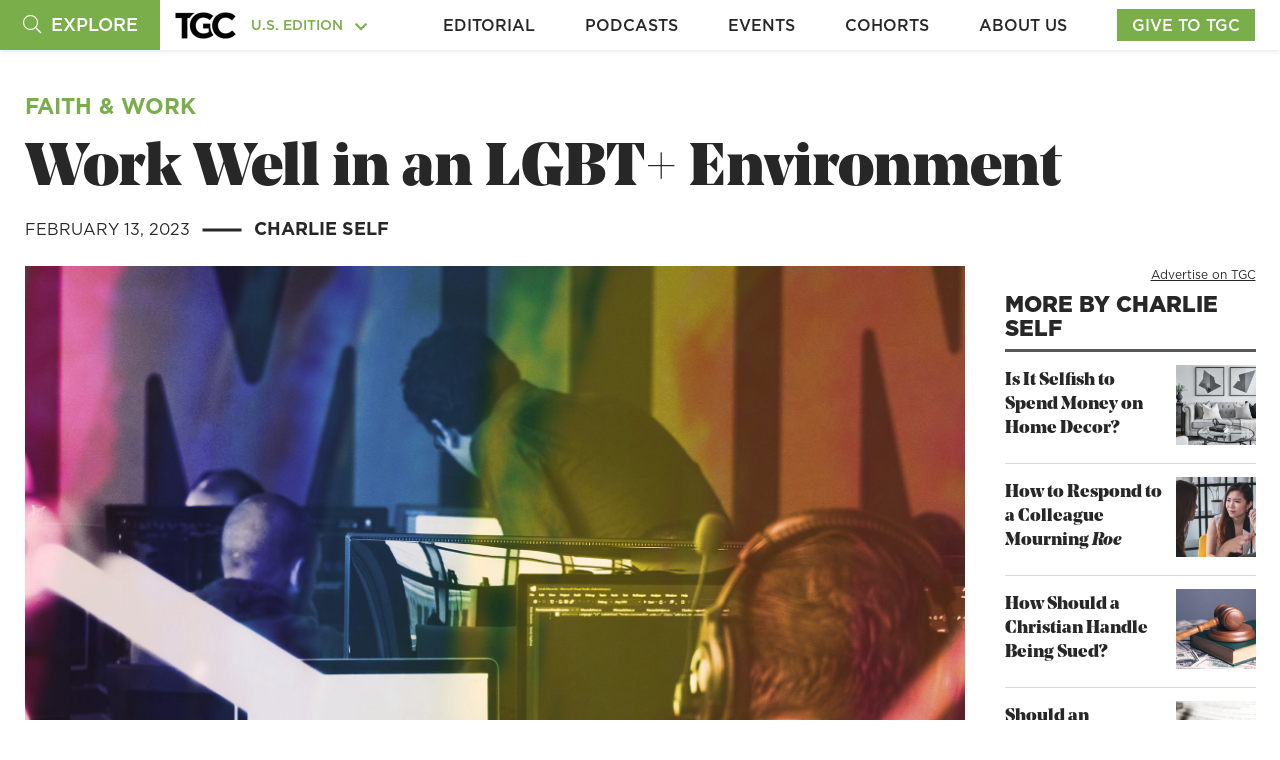

--- FILE ---
content_type: text/html; charset=utf-8
request_url: https://go.dashhouse.com/CGUJ
body_size: 4481
content:
<!DOCTYPE html>
<html lang="en">
<head>
<meta charset="utf-8">
<meta name="viewport" content="width=device-width, initial-scale=1">
<title>Work Well in an LGBT+ Environment</title>
<link rel="icon" href="https://www.thegospelcoalition.org/favicon-194x194.png">

<base href="/" />

<meta property="og:title" content="Work Well in an LGBT+ Environment" />
<meta property="og:url" content="https://go.dashhouse.com/CGUJ" />
<meta property="og:description" content="Your inner peace, excellent work habits, and kind interactions can be used by God to awaken hunger for the grace and truth of Christ." />
<meta property="og:image" itemprop="image" content="https://xaht2157.cloudimg.io/https://media.thegospelcoalition.org/wp-content/uploads/2023/02/06164944/working-lgbt-environment.jpg?w=1200&h=630&func=crop&sharp=1.95" />
<meta property="og:type" content="website" />
<meta property="og:image:width" content="1200" />
<meta property="og:image:height" content="630" />
<meta property="fb:app_id" content="1628009127297937" />
<meta property="twitter:card" content="summary_large_image" />
<meta property="twitter:url" content="https://go.dashhouse.com/CGUJ" />
<meta property="twitter:title" content="Work Well in an LGBT+ Environment" />
<meta property="twitter:description" content="Your inner peace, excellent work habits, and kind interactions can be used by God to awaken hunger for the grace and truth of Christ." />
<meta property="twitter:image" content="https://xaht2157.cloudimg.io/https://media.thegospelcoalition.org/wp-content/uploads/2023/02/06164944/working-lgbt-environment.jpg?w=1200&h=630&func=crop&sharp=1.95" />

<style type="text/css">
  .iframe-container {
    position: absolute;
    left: 0;
    right: 0;
    top: 0;
    bottom: 0;
    border: 0;
    height: 100%;
    min-width: 100%;
    width: 10px;
    -webkit-overflow-scrolling: touch;
    overflow-x: auto;
  }
</style>

      
        <script>
      !function(f,b,e,v,n,t,s){if(f.fbq)return;n=f.fbq=function(){n.callMethod?
      n.callMethod.apply(n,arguments):n.queue.push(arguments)};if(!f._fbq)f._fbq=n;
      n.push=n;n.loaded=!0;n.version='2.0';n.queue=[];t=b.createElement(e);t.async=!0;
      t.src=v;s=b.getElementsByTagName(e)[0];s.parentNode.insertBefore(t,s)}(window,
      document,'script','https://connect.facebook.net/en_US/fbevents.js');
      fbq('init', '1865198380234541');
      fbq('track', 'PageView');
    </script>
    <noscript>
      <img height="1" width="1" style="display:none" src="https://www.facebook.com/tr?id=1865198380234541&ev=PageView&noscript=1"/>
    </noscript>
    
    
    
    
    
    
    
        
    
    
    
    
    
    
    
        
    
    
    
    
    
        <script async src="https://www.googletagmanager.com/gtag/js?id=UA-96054-1"></script>
    <script>
      window.dataLayer = window.dataLayer || [];
      function gtag(){dataLayer.push(arguments);}
      gtag('js', new Date());
      gtag('config', 'UA-96054-1');
    </script>
    <script>(function(w,d,s,l,i){w[l]=w[l]||[];w[l].push({'gtm.start': new Date().getTime(),event:'gtm.js'});var f=d.getElementsByTagName(s)[0], j=d.createElement(s),dl=l!='dataLayer'?'&l='+l:'';j.async=true;j.src= 'https://www.googletagmanager.com/gtm.js?id='+i+dl;f.parentNode.insertBefore(j,f);})(window,document,'script','dataLayer','UA-96054-1');</script>
    
    
          
          <script>
      setTimeout(function () {
        window.location = "https://www.thegospelcoalition.org/article/working-lgbt-environment/";
      }, 500);
    </script>
          
  
  </head><body>
    
          
      
      

      
      
      


      
                        <script type="text/javascript">
        _linkedin_data_partner_id = "1430377";
        </script><script type="text/javascript">
        (function(){var s = document.getElementsByTagName("script")[0];
        var b = document.createElement("script");
        b.type = "text/javascript";b.async = true;
        b.src = "https://snap.licdn.com/li.lms-analytics/insight.min.js";
        s.parentNode.insertBefore(b, s);})();
        </script>
        <noscript>
        <img height="1" width="1" style="display:none;" alt="" src="https://dc.ads.linkedin.com/collect/?pid=1430377&fmt=gif" />
        </noscript>
      
      
      

      
      
      


      
                
      
      

      
      
      


      
          
  


  

  
  
  
      <noscript>
      Redirecting to <a href="https://www.thegospelcoalition.org/article/working-lgbt-environment/">https://www.thegospelcoalition.org/article/working-lgbt-environment/</a>
    </noscript>
  
  
</body>

</html>

--- FILE ---
content_type: text/html; charset=UTF-8
request_url: https://www.thegospelcoalition.org/article/working-lgbt-environment/
body_size: 31742
content:
<!doctype html>
<html lang="en-US" class="us">
<head>
	<meta charset="utf-8" />
	<meta http-equiv="x-ua-compatible" content="ie=edge" />
	<meta name="viewport" content="width=device-width, initial-scale=1" />
	<!-- <link rel="stylesheet" type="text/css" href="https://cloud.typography.com/7402176/6634992/css/fonts.css" /> -->
	<!--<link rel="stylesheet" type="text/css" href="https://cloud.typography.com/7402176/6456172/css/fonts.css" />-->
	<script>
								var varCategory = "Faith &amp; Work";
			</script>

	<script type='text/javascript'>
					var ga_post_id = '537288';
					var ga_post_categories = 'faith-work';
					var ga_post_type = 'article';
					var ga_post_author = 'Charlie Self';
					var ga_post_tags = 'evangelism homosexuality lgbtq social-issues transgender ';
					var ga_post_series = 'thorns-thistles';
					var ga_is_single = true;
					var ga_edition = 1;
					var ga_publish_date = '02-13-2023';
			  </script>

	<script type="text/javascript"></script>
	<!-- Google Tag Manager -->
	<script>
		function gaPostDataString(ga_edition, ga_post_id, ga_post_type, ga_post_author, ga_post_categories, ga_post_tags, ga_post_series, ga_post_scroll, ga_publish_date) {
			return ga_edition + "|" +
				ga_post_id + "|" +
				ga_post_type + "|" +
				ga_post_author + "|" +
				ga_post_categories + "|" +
				ga_post_tags + "|" +
				ga_post_series + "|" +
				ga_post_scroll + "|" +
				ga_publish_date + "|";
		}
		var ga_init_data_layer = {
			'gtm.start': new Date().getTime(),
			event: 'gtm.js'
		};

		window.ga_clientId = false;

		try {
			if (ga_is_single) {
				ga_init_data_layer['post_data'] = gaPostDataString(
					ga_edition,
					ga_post_id,
					ga_post_type,
					ga_post_author,
					ga_post_categories,
					ga_post_tags,
					ga_post_series,
					'',
					ga_publish_date
				);
				ga_init_data_layer['postdata_edition_id'] = gaPostDataString(
					ga_edition,
					ga_post_id,
					'',
					'',
					'',
					'',
					'',
					'',
					''
				).replace("|||||||", "");
				ga_init_data_layer['postdata_date_author_type'] = gaPostDataString(		
					ga_publish_date,
					ga_post_author,			
					ga_post_type,
					'',
					'',
					'',
					'',
					'',
					''				
				).replace("||||||", "");
				ga_init_data_layer['postdata_category_series'] = gaPostDataString(					
					ga_post_categories,					
					ga_post_series,	
					'',
					'',
					'',
					'',
					'',
					'',
					''				
				).replace("|||||||", "");
				ga_init_data_layer['postdata_tags_scrolldepth'] = gaPostDataString(					
					ga_post_tags,			
					'',	
					'',
					'',
					'',
					'',
					'',
					'',
					''				
				).replace("|||||||", "");

				console.log(ga_init_data_layer);
			}
		} catch (e) {

		}

		(function(w, d, s, l, i) {
			w[l] = w[l] || [];
			w[l].push(ga_init_data_layer);
			var f = d.getElementsByTagName(s)[0],
				j = d.createElement(s),
				dl = l != 'dataLayer' ? '&l=' + l : '';
			j.async = true;
			j.src =
				'https://www.googletagmanager.com/gtm.js?id=' + i + dl;
			f.parentNode.insertBefore(j, f);
		})(window, document, 'script', 'dataLayer', 'GTM-TS5MV7W');


		window.addEventListener("load", function() {
			if (window.ga && ga.create) {
				ga('create', 'UA-10750690-1', 'auto');

				ga(function(tracker) {
					window.ga_clientId = tracker.get('clientId');
					Cookies.set('ga_clientId', ga_clientId);
					console.log("loaded");
				});

			} else {
				// Booh, no Analytics detected...
				console.log("GA not loaded");
			}
		}, false);
	</script>
	<!-- End Google Tag Manager -->
		<meta name='robots' content='index, follow, max-image-preview:large, max-snippet:-1, max-video-preview:-1' />
	<!-- Start VWO Common Smartcode -->
	<script data-cfasync="false" nowprocket type='text/javascript'>
		var _vwo_clicks = 10000;
	</script>
	<!-- End VWO Common Smartcode -->
		<!-- Start VWO Async SmartCode -->
	<link rel="preconnect" href="https://dev.visualwebsiteoptimizer.com" />
	<script data-cfasync="false" nowprocket type='text/javascript' id='vwoCode'>
	/* Fix: wp-rocket (application/ld+json) */
	window._vwo_code || (function () {
	var account_id=912695, // replace 1 with ${accountId} in release string
	version=2.1,
	settings_tolerance=2000,
	library_tolerance=2500,
	use_existing_jquery=false,
	hide_element='body',
	hide_element_style = 'opacity:0 !important;filter:alpha(opacity=0) !important;background:none !important;transition:none !important;',
	/* DO NOT EDIT BELOW THIS LINE */
	f=false,w=window,d=document,v=d.querySelector('#vwoCode'),cK='_vwo_'+account_id+'_settings',cc={};try{var c=JSON.parse(localStorage.getItem('_vwo_'+account_id+'_config'));cc=c&&typeof c==='object'?c:{}}catch(e){}var stT=cc.stT==='session'?w.sessionStorage:w.localStorage;code={use_existing_jquery:function(){return typeof use_existing_jquery!=='undefined'?use_existing_jquery:undefined},library_tolerance:function(){return typeof library_tolerance!=='undefined'?library_tolerance:undefined},settings_tolerance:function(){return cc.sT||settings_tolerance},hide_element_style:function(){return'{'+(cc.hES||hide_element_style)+'}'},hide_element:function(){if(performance.getEntriesByName('first-contentful-paint')[0]){return''}return typeof cc.hE==='string'?cc.hE:hide_element},getVersion:function(){return version},finish:function(e){if(!f){f=true;var t=d.getElementById('_vis_opt_path_hides');if(t)t.parentNode.removeChild(t);if(e)(new Image).src='https://dev.visualwebsiteoptimizer.com/ee.gif?a='+account_id+e}},finished:function(){return f},addScript:function(e){var t=d.createElement('script');t.type='text/javascript';if(e.src){t.src=e.src}else{t.text=e.text}d.getElementsByTagName('head')[0].appendChild(t)},load:function(e,t){var i=this.getSettings(),n=d.createElement('script'),r=this;t=t||{};if(i){n.textContent=i;d.getElementsByTagName('head')[0].appendChild(n);if(!w.VWO||VWO.caE){stT.removeItem(cK);r.load(e)}}else{var o=new XMLHttpRequest;o.open('GET',e,true);o.withCredentials=!t.dSC;o.responseType=t.responseType||'text';o.onload=function(){if(t.onloadCb){return t.onloadCb(o,e)}if(o.status===200||o.status===304){_vwo_code.addScript({text:o.responseText})}else{_vwo_code.finish('&e=loading_failure:'+e)}};o.onerror=function(){if(t.onerrorCb){return t.onerrorCb(e)}_vwo_code.finish('&e=loading_failure:'+e)};o.send()}},getSettings:function(){try{var e=stT.getItem(cK);if(!e){return}e=JSON.parse(e);if(Date.now()>e.e){stT.removeItem(cK);return}return e.s}catch(e){return}},init:function(){if(d.URL.indexOf('__vwo_disable__')>-1)return;var e=this.settings_tolerance();w._vwo_settings_timer=setTimeout(function(){_vwo_code.finish();stT.removeItem(cK)},e);var t;if(this.hide_element()!=='body'){t=d.createElement('style');var i=this.hide_element(),n=i?i+this.hide_element_style():'',r=d.getElementsByTagName('head')[0];t.setAttribute('id','_vis_opt_path_hides');v&&t.setAttribute('nonce',v.nonce);t.setAttribute('type','text/css');if(t.styleSheet)t.styleSheet.cssText=n;else t.appendChild(d.createTextNode(n));r.appendChild(t)}else{t=d.getElementsByTagName('head')[0];var n=d.createElement('div');n.style.cssText='z-index: 2147483647 !important;position: fixed !important;left: 0 !important;top: 0 !important;width: 100% !important;height: 100% !important;background: white !important;';n.setAttribute('id','_vis_opt_path_hides');n.classList.add('_vis_hide_layer');t.parentNode.insertBefore(n,t.nextSibling)}var o='https://dev.visualwebsiteoptimizer.com/j.php?a='+account_id+'&u='+encodeURIComponent(d.URL)+'&vn='+version;if(w.location.search.indexOf('_vwo_xhr')!==-1){this.addScript({src:o})}else{this.load(o+'&x=true')}}};w._vwo_code=code;code.init();})();
	</script>
	<!-- End VWO Async SmartCode -->
	
	<!-- This site is optimized with the Yoast SEO Premium plugin v24.2 (Yoast SEO v24.2) - https://yoast.com/wordpress/plugins/seo/ -->
	<title>Work Well in an LGBT+ Environment</title>
	<meta name="description" content="If you&#039;re struggling to be a light in an LGBT-supportive workplace, consider these six practical ideas from pastor Charlie Self." />
	<link rel="canonical" href="https://www.thegospelcoalition.org/article/working-lgbt-environment/" />
	<meta property="og:locale" content="en_US" />
	<meta property="og:type" content="article" />
	<meta property="og:title" content="Work Well in an LGBT+ Environment" />
	<meta property="og:description" content="Your inner peace, excellent work habits, and kind interactions can be used by God to awaken hunger for the grace and truth of Christ." />
	<meta property="og:url" content="https://www.thegospelcoalition.org/article/working-lgbt-environment/" />
	<meta property="og:site_name" content="The Gospel Coalition" />
	<meta property="article:publisher" content="https://www.facebook.com/thegospelcoalition/" />
	<meta property="article:modified_time" content="2023-02-10T17:06:45+00:00" />
	<meta property="og:image" content="https://media.thegospelcoalition.org/wp-content/uploads/2023/02/06164944/working-lgbt-environment.jpg" />
	<meta property="og:image:width" content="1920" />
	<meta property="og:image:height" content="1080" />
	<meta property="og:image:type" content="image/jpeg" />
	<meta name="twitter:card" content="summary_large_image" />
	<meta name="twitter:description" content="Your inner peace, excellent work habits, and kind interactions can be used by God to awaken hunger for the grace and truth of Christ." />
	<meta name="twitter:site" content="@tgc" />
	<meta name="twitter:label1" content="Est. reading time" />
	<meta name="twitter:data1" content="4 minutes" />
	<script type="application/ld+json" class="yoast-schema-graph">{"@context":"https://schema.org","@graph":[{"@type":"WebPage","@id":"https://www.thegospelcoalition.org/article/working-lgbt-environment/","url":"https://www.thegospelcoalition.org/article/working-lgbt-environment/","name":"Work Well in an LGBT+ Environment","isPartOf":{"@id":"https://www.thegospelcoalition.org/#website"},"primaryImageOfPage":{"@id":"https://www.thegospelcoalition.org/article/working-lgbt-environment/#primaryimage"},"image":{"@id":"https://www.thegospelcoalition.org/article/working-lgbt-environment/#primaryimage"},"thumbnailUrl":"https://media.thegospelcoalition.org/wp-content/uploads/2023/02/06164944/working-lgbt-environment.jpg","datePublished":"2023-02-13T05:03:00+00:00","dateModified":"2023-02-10T17:06:45+00:00","description":"If you're struggling to be a light in an LGBT-supportive workplace, consider these six practical ideas from pastor Charlie Self.","breadcrumb":{"@id":"https://www.thegospelcoalition.org/article/working-lgbt-environment/#breadcrumb"},"inLanguage":"en-US","potentialAction":[{"@type":"ReadAction","target":["https://www.thegospelcoalition.org/article/working-lgbt-environment/"]}]},{"@type":"ImageObject","inLanguage":"en-US","@id":"https://www.thegospelcoalition.org/article/working-lgbt-environment/#primaryimage","url":"https://media.thegospelcoalition.org/wp-content/uploads/2023/02/06164944/working-lgbt-environment.jpg","contentUrl":"https://media.thegospelcoalition.org/wp-content/uploads/2023/02/06164944/working-lgbt-environment.jpg","width":1920,"height":1080},{"@type":"BreadcrumbList","@id":"https://www.thegospelcoalition.org/article/working-lgbt-environment/#breadcrumb","itemListElement":[{"@type":"ListItem","position":1,"name":"Home","item":"https://www.thegospelcoalition.org/"},{"@type":"ListItem","position":2,"name":"Articles","item":"https://www.thegospelcoalition.org/articles/"},{"@type":"ListItem","position":3,"name":"Work Well in an LGBT+ Environment"}]},{"@type":"WebSite","@id":"https://www.thegospelcoalition.org/#website","url":"https://www.thegospelcoalition.org/","name":"The Gospel Coalition","description":"The Gospel Coalition","potentialAction":[{"@type":"SearchAction","target":{"@type":"EntryPoint","urlTemplate":"https://www.thegospelcoalition.org/?s={search_term_string}"},"query-input":{"@type":"PropertyValueSpecification","valueRequired":true,"valueName":"search_term_string"}}],"inLanguage":"en-US"}]}</script>
	<!-- / Yoast SEO Premium plugin. -->


<link rel='dns-prefetch' href='//cdnjs.cloudflare.com' />
<link rel='dns-prefetch' href='//js.hs-scripts.com' />
<link rel='dns-prefetch' href='//www.google.com' />
<link rel='dns-prefetch' href='//js.hsforms.net' />
<link rel='dns-prefetch' href='//maps.googleapis.com' />
<link rel='dns-prefetch' href='//static.esvmedia.org' />
<link rel='dns-prefetch' href='//use.typekit.net' />
<script type="application/ld+json" id="tgc-article-schema">{"@context":"http:\/\/schema.org","@type":"BlogPosting","mainEntityOfPage":{"@type":"WebPage","@id":"https:\/\/www.thegospelcoalition.org\/article\/working-lgbt-environment\/"},"publisher":{"@type":"Organization","name":"The Gospel Coalition","logo":{"@type":"ImageObject","url":"https:\/\/media.thegospelcoalition.org\/wp-content\/uploads\/sites\/2\/2018\/08\/09114547\/tgc_amp_logo.png","height":60,"width":115}},"headline":"Work Well in an LGBT+ Environment","description":"If you're struggling to be a light in an LGBT-supportive workplace, consider these six practical ideas from pastor Charlie Self.","image":["https:\/\/media.thegospelcoalition.org\/wp-content\/uploads\/2023\/02\/06164944\/working-lgbt-environment.jpg"],"datePublished":"2023-02-13T00:03:00-05:00","dateModified":"2023-02-10T12:06:45-05:00","author":[{"@type":"Person","name":"Charlie Self","sameAs":"https:\/\/www.thegospelcoalition.org\/profile\/charlie-self\/"}]}</script><script type="text/javascript">
/* <![CDATA[ */
window._wpemojiSettings = {"baseUrl":"https:\/\/s.w.org\/images\/core\/emoji\/15.0.3\/72x72\/","ext":".png","svgUrl":"https:\/\/s.w.org\/images\/core\/emoji\/15.0.3\/svg\/","svgExt":".svg","source":{"concatemoji":"https:\/\/www.thegospelcoalition.org\/wp-includes\/js\/wp-emoji-release.min.js?ver=e63e93847862ba7373084480bdcd65ff"}};
/*! This file is auto-generated */
!function(i,n){var o,s,e;function c(e){try{var t={supportTests:e,timestamp:(new Date).valueOf()};sessionStorage.setItem(o,JSON.stringify(t))}catch(e){}}function p(e,t,n){e.clearRect(0,0,e.canvas.width,e.canvas.height),e.fillText(t,0,0);var t=new Uint32Array(e.getImageData(0,0,e.canvas.width,e.canvas.height).data),r=(e.clearRect(0,0,e.canvas.width,e.canvas.height),e.fillText(n,0,0),new Uint32Array(e.getImageData(0,0,e.canvas.width,e.canvas.height).data));return t.every(function(e,t){return e===r[t]})}function u(e,t,n){switch(t){case"flag":return n(e,"\ud83c\udff3\ufe0f\u200d\u26a7\ufe0f","\ud83c\udff3\ufe0f\u200b\u26a7\ufe0f")?!1:!n(e,"\ud83c\uddfa\ud83c\uddf3","\ud83c\uddfa\u200b\ud83c\uddf3")&&!n(e,"\ud83c\udff4\udb40\udc67\udb40\udc62\udb40\udc65\udb40\udc6e\udb40\udc67\udb40\udc7f","\ud83c\udff4\u200b\udb40\udc67\u200b\udb40\udc62\u200b\udb40\udc65\u200b\udb40\udc6e\u200b\udb40\udc67\u200b\udb40\udc7f");case"emoji":return!n(e,"\ud83d\udc26\u200d\u2b1b","\ud83d\udc26\u200b\u2b1b")}return!1}function f(e,t,n){var r="undefined"!=typeof WorkerGlobalScope&&self instanceof WorkerGlobalScope?new OffscreenCanvas(300,150):i.createElement("canvas"),a=r.getContext("2d",{willReadFrequently:!0}),o=(a.textBaseline="top",a.font="600 32px Arial",{});return e.forEach(function(e){o[e]=t(a,e,n)}),o}function t(e){var t=i.createElement("script");t.src=e,t.defer=!0,i.head.appendChild(t)}"undefined"!=typeof Promise&&(o="wpEmojiSettingsSupports",s=["flag","emoji"],n.supports={everything:!0,everythingExceptFlag:!0},e=new Promise(function(e){i.addEventListener("DOMContentLoaded",e,{once:!0})}),new Promise(function(t){var n=function(){try{var e=JSON.parse(sessionStorage.getItem(o));if("object"==typeof e&&"number"==typeof e.timestamp&&(new Date).valueOf()<e.timestamp+604800&&"object"==typeof e.supportTests)return e.supportTests}catch(e){}return null}();if(!n){if("undefined"!=typeof Worker&&"undefined"!=typeof OffscreenCanvas&&"undefined"!=typeof URL&&URL.createObjectURL&&"undefined"!=typeof Blob)try{var e="postMessage("+f.toString()+"("+[JSON.stringify(s),u.toString(),p.toString()].join(",")+"));",r=new Blob([e],{type:"text/javascript"}),a=new Worker(URL.createObjectURL(r),{name:"wpTestEmojiSupports"});return void(a.onmessage=function(e){c(n=e.data),a.terminate(),t(n)})}catch(e){}c(n=f(s,u,p))}t(n)}).then(function(e){for(var t in e)n.supports[t]=e[t],n.supports.everything=n.supports.everything&&n.supports[t],"flag"!==t&&(n.supports.everythingExceptFlag=n.supports.everythingExceptFlag&&n.supports[t]);n.supports.everythingExceptFlag=n.supports.everythingExceptFlag&&!n.supports.flag,n.DOMReady=!1,n.readyCallback=function(){n.DOMReady=!0}}).then(function(){return e}).then(function(){var e;n.supports.everything||(n.readyCallback(),(e=n.source||{}).concatemoji?t(e.concatemoji):e.wpemoji&&e.twemoji&&(t(e.twemoji),t(e.wpemoji)))}))}((window,document),window._wpemojiSettings);
/* ]]> */
</script>
<link rel='stylesheet' id='plyr-css' href='https://www.thegospelcoalition.org/wp-content/themes/luther/css/common/plyr.css?ver=e63e93847862ba7373084480bdcd65ff' type='text/css' media='all' />
<style id='wp-emoji-styles-inline-css' type='text/css'>

	img.wp-smiley, img.emoji {
		display: inline !important;
		border: none !important;
		box-shadow: none !important;
		height: 1em !important;
		width: 1em !important;
		margin: 0 0.07em !important;
		vertical-align: -0.1em !important;
		background: none !important;
		padding: 0 !important;
	}
</style>
<link rel='stylesheet' id='wp-block-library-css' href='https://www.thegospelcoalition.org/wp-includes/css/dist/block-library/style.min.css?ver=e63e93847862ba7373084480bdcd65ff' type='text/css' media='all' />
<style id='elasticpress-related-posts-style-inline-css' type='text/css'>
.editor-styles-wrapper .wp-block-elasticpress-related-posts ul,.wp-block-elasticpress-related-posts ul{list-style-type:none;padding:0}.editor-styles-wrapper .wp-block-elasticpress-related-posts ul li a>div{display:inline}

</style>
<style id='classic-theme-styles-inline-css' type='text/css'>
/*! This file is auto-generated */
.wp-block-button__link{color:#fff;background-color:#32373c;border-radius:9999px;box-shadow:none;text-decoration:none;padding:calc(.667em + 2px) calc(1.333em + 2px);font-size:1.125em}.wp-block-file__button{background:#32373c;color:#fff;text-decoration:none}
</style>
<style id='global-styles-inline-css' type='text/css'>
:root{--wp--preset--aspect-ratio--square: 1;--wp--preset--aspect-ratio--4-3: 4/3;--wp--preset--aspect-ratio--3-4: 3/4;--wp--preset--aspect-ratio--3-2: 3/2;--wp--preset--aspect-ratio--2-3: 2/3;--wp--preset--aspect-ratio--16-9: 16/9;--wp--preset--aspect-ratio--9-16: 9/16;--wp--preset--color--black: #000000;--wp--preset--color--cyan-bluish-gray: #abb8c3;--wp--preset--color--white: #ffffff;--wp--preset--color--pale-pink: #f78da7;--wp--preset--color--vivid-red: #cf2e2e;--wp--preset--color--luminous-vivid-orange: #ff6900;--wp--preset--color--luminous-vivid-amber: #fcb900;--wp--preset--color--light-green-cyan: #7bdcb5;--wp--preset--color--vivid-green-cyan: #00d084;--wp--preset--color--pale-cyan-blue: #8ed1fc;--wp--preset--color--vivid-cyan-blue: #0693e3;--wp--preset--color--vivid-purple: #9b51e0;--wp--preset--gradient--vivid-cyan-blue-to-vivid-purple: linear-gradient(135deg,rgba(6,147,227,1) 0%,rgb(155,81,224) 100%);--wp--preset--gradient--light-green-cyan-to-vivid-green-cyan: linear-gradient(135deg,rgb(122,220,180) 0%,rgb(0,208,130) 100%);--wp--preset--gradient--luminous-vivid-amber-to-luminous-vivid-orange: linear-gradient(135deg,rgba(252,185,0,1) 0%,rgba(255,105,0,1) 100%);--wp--preset--gradient--luminous-vivid-orange-to-vivid-red: linear-gradient(135deg,rgba(255,105,0,1) 0%,rgb(207,46,46) 100%);--wp--preset--gradient--very-light-gray-to-cyan-bluish-gray: linear-gradient(135deg,rgb(238,238,238) 0%,rgb(169,184,195) 100%);--wp--preset--gradient--cool-to-warm-spectrum: linear-gradient(135deg,rgb(74,234,220) 0%,rgb(151,120,209) 20%,rgb(207,42,186) 40%,rgb(238,44,130) 60%,rgb(251,105,98) 80%,rgb(254,248,76) 100%);--wp--preset--gradient--blush-light-purple: linear-gradient(135deg,rgb(255,206,236) 0%,rgb(152,150,240) 100%);--wp--preset--gradient--blush-bordeaux: linear-gradient(135deg,rgb(254,205,165) 0%,rgb(254,45,45) 50%,rgb(107,0,62) 100%);--wp--preset--gradient--luminous-dusk: linear-gradient(135deg,rgb(255,203,112) 0%,rgb(199,81,192) 50%,rgb(65,88,208) 100%);--wp--preset--gradient--pale-ocean: linear-gradient(135deg,rgb(255,245,203) 0%,rgb(182,227,212) 50%,rgb(51,167,181) 100%);--wp--preset--gradient--electric-grass: linear-gradient(135deg,rgb(202,248,128) 0%,rgb(113,206,126) 100%);--wp--preset--gradient--midnight: linear-gradient(135deg,rgb(2,3,129) 0%,rgb(40,116,252) 100%);--wp--preset--font-size--small: 13px;--wp--preset--font-size--medium: 20px;--wp--preset--font-size--large: 36px;--wp--preset--font-size--x-large: 42px;--wp--preset--spacing--20: 0.44rem;--wp--preset--spacing--30: 0.67rem;--wp--preset--spacing--40: 1rem;--wp--preset--spacing--50: 1.5rem;--wp--preset--spacing--60: 2.25rem;--wp--preset--spacing--70: 3.38rem;--wp--preset--spacing--80: 5.06rem;--wp--preset--shadow--natural: 6px 6px 9px rgba(0, 0, 0, 0.2);--wp--preset--shadow--deep: 12px 12px 50px rgba(0, 0, 0, 0.4);--wp--preset--shadow--sharp: 6px 6px 0px rgba(0, 0, 0, 0.2);--wp--preset--shadow--outlined: 6px 6px 0px -3px rgba(255, 255, 255, 1), 6px 6px rgba(0, 0, 0, 1);--wp--preset--shadow--crisp: 6px 6px 0px rgba(0, 0, 0, 1);}:where(.is-layout-flex){gap: 0.5em;}:where(.is-layout-grid){gap: 0.5em;}body .is-layout-flex{display: flex;}.is-layout-flex{flex-wrap: wrap;align-items: center;}.is-layout-flex > :is(*, div){margin: 0;}body .is-layout-grid{display: grid;}.is-layout-grid > :is(*, div){margin: 0;}:where(.wp-block-columns.is-layout-flex){gap: 2em;}:where(.wp-block-columns.is-layout-grid){gap: 2em;}:where(.wp-block-post-template.is-layout-flex){gap: 1.25em;}:where(.wp-block-post-template.is-layout-grid){gap: 1.25em;}.has-black-color{color: var(--wp--preset--color--black) !important;}.has-cyan-bluish-gray-color{color: var(--wp--preset--color--cyan-bluish-gray) !important;}.has-white-color{color: var(--wp--preset--color--white) !important;}.has-pale-pink-color{color: var(--wp--preset--color--pale-pink) !important;}.has-vivid-red-color{color: var(--wp--preset--color--vivid-red) !important;}.has-luminous-vivid-orange-color{color: var(--wp--preset--color--luminous-vivid-orange) !important;}.has-luminous-vivid-amber-color{color: var(--wp--preset--color--luminous-vivid-amber) !important;}.has-light-green-cyan-color{color: var(--wp--preset--color--light-green-cyan) !important;}.has-vivid-green-cyan-color{color: var(--wp--preset--color--vivid-green-cyan) !important;}.has-pale-cyan-blue-color{color: var(--wp--preset--color--pale-cyan-blue) !important;}.has-vivid-cyan-blue-color{color: var(--wp--preset--color--vivid-cyan-blue) !important;}.has-vivid-purple-color{color: var(--wp--preset--color--vivid-purple) !important;}.has-black-background-color{background-color: var(--wp--preset--color--black) !important;}.has-cyan-bluish-gray-background-color{background-color: var(--wp--preset--color--cyan-bluish-gray) !important;}.has-white-background-color{background-color: var(--wp--preset--color--white) !important;}.has-pale-pink-background-color{background-color: var(--wp--preset--color--pale-pink) !important;}.has-vivid-red-background-color{background-color: var(--wp--preset--color--vivid-red) !important;}.has-luminous-vivid-orange-background-color{background-color: var(--wp--preset--color--luminous-vivid-orange) !important;}.has-luminous-vivid-amber-background-color{background-color: var(--wp--preset--color--luminous-vivid-amber) !important;}.has-light-green-cyan-background-color{background-color: var(--wp--preset--color--light-green-cyan) !important;}.has-vivid-green-cyan-background-color{background-color: var(--wp--preset--color--vivid-green-cyan) !important;}.has-pale-cyan-blue-background-color{background-color: var(--wp--preset--color--pale-cyan-blue) !important;}.has-vivid-cyan-blue-background-color{background-color: var(--wp--preset--color--vivid-cyan-blue) !important;}.has-vivid-purple-background-color{background-color: var(--wp--preset--color--vivid-purple) !important;}.has-black-border-color{border-color: var(--wp--preset--color--black) !important;}.has-cyan-bluish-gray-border-color{border-color: var(--wp--preset--color--cyan-bluish-gray) !important;}.has-white-border-color{border-color: var(--wp--preset--color--white) !important;}.has-pale-pink-border-color{border-color: var(--wp--preset--color--pale-pink) !important;}.has-vivid-red-border-color{border-color: var(--wp--preset--color--vivid-red) !important;}.has-luminous-vivid-orange-border-color{border-color: var(--wp--preset--color--luminous-vivid-orange) !important;}.has-luminous-vivid-amber-border-color{border-color: var(--wp--preset--color--luminous-vivid-amber) !important;}.has-light-green-cyan-border-color{border-color: var(--wp--preset--color--light-green-cyan) !important;}.has-vivid-green-cyan-border-color{border-color: var(--wp--preset--color--vivid-green-cyan) !important;}.has-pale-cyan-blue-border-color{border-color: var(--wp--preset--color--pale-cyan-blue) !important;}.has-vivid-cyan-blue-border-color{border-color: var(--wp--preset--color--vivid-cyan-blue) !important;}.has-vivid-purple-border-color{border-color: var(--wp--preset--color--vivid-purple) !important;}.has-vivid-cyan-blue-to-vivid-purple-gradient-background{background: var(--wp--preset--gradient--vivid-cyan-blue-to-vivid-purple) !important;}.has-light-green-cyan-to-vivid-green-cyan-gradient-background{background: var(--wp--preset--gradient--light-green-cyan-to-vivid-green-cyan) !important;}.has-luminous-vivid-amber-to-luminous-vivid-orange-gradient-background{background: var(--wp--preset--gradient--luminous-vivid-amber-to-luminous-vivid-orange) !important;}.has-luminous-vivid-orange-to-vivid-red-gradient-background{background: var(--wp--preset--gradient--luminous-vivid-orange-to-vivid-red) !important;}.has-very-light-gray-to-cyan-bluish-gray-gradient-background{background: var(--wp--preset--gradient--very-light-gray-to-cyan-bluish-gray) !important;}.has-cool-to-warm-spectrum-gradient-background{background: var(--wp--preset--gradient--cool-to-warm-spectrum) !important;}.has-blush-light-purple-gradient-background{background: var(--wp--preset--gradient--blush-light-purple) !important;}.has-blush-bordeaux-gradient-background{background: var(--wp--preset--gradient--blush-bordeaux) !important;}.has-luminous-dusk-gradient-background{background: var(--wp--preset--gradient--luminous-dusk) !important;}.has-pale-ocean-gradient-background{background: var(--wp--preset--gradient--pale-ocean) !important;}.has-electric-grass-gradient-background{background: var(--wp--preset--gradient--electric-grass) !important;}.has-midnight-gradient-background{background: var(--wp--preset--gradient--midnight) !important;}.has-small-font-size{font-size: var(--wp--preset--font-size--small) !important;}.has-medium-font-size{font-size: var(--wp--preset--font-size--medium) !important;}.has-large-font-size{font-size: var(--wp--preset--font-size--large) !important;}.has-x-large-font-size{font-size: var(--wp--preset--font-size--x-large) !important;}
:where(.wp-block-post-template.is-layout-flex){gap: 1.25em;}:where(.wp-block-post-template.is-layout-grid){gap: 1.25em;}
:where(.wp-block-columns.is-layout-flex){gap: 2em;}:where(.wp-block-columns.is-layout-grid){gap: 2em;}
:root :where(.wp-block-pullquote){font-size: 1.5em;line-height: 1.6;}
</style>
<link rel='stylesheet' id='parent-style-css' href='https://www.thegospelcoalition.org/wp-content/themes/sage/style.css?ver=e63e93847862ba7373084480bdcd65ff' type='text/css' media='all' />
<link rel='stylesheet' id='magnific-popup-styles-css' href='https://www.thegospelcoalition.org/wp-content/themes/luther/js/modules/magnific-popup/magnific-popup.min.css?ver=e63e93847862ba7373084480bdcd65ff' type='text/css' media='all' />
<link rel='stylesheet' id='select2-css' href='https://www.thegospelcoalition.org/wp-content/themes/luther/js/modules/select2/select2.min.css?ver=5.2.4' type='text/css' media='all' />
<link rel='stylesheet' id='swiper-styles-css' href='https://www.thegospelcoalition.org/wp-content/themes/luther/js/modules/swiper/css/swiper.min.css?ver=e63e93847862ba7373084480bdcd65ff' type='text/css' media='all' />
<link rel='stylesheet' id='gotham-charter-font-css' href='https://use.typekit.net/ofy0mbj.css?ver=e63e93847862ba7373084480bdcd65ff' type='text/css' media='all' />
<link rel='stylesheet' id='luther-styles-css' href='https://www.thegospelcoalition.org/wp-content/themes/luther/css/theme.min.css?ver=1.0.0.1759436115' type='text/css' media='all' />
<link rel='stylesheet' id='single-article-css' href='https://www.thegospelcoalition.org/wp-content/themes/luther/css/templates/single-article.css?ver=1767908272' type='text/css' media='all' />
<link rel='stylesheet' id='elasticpress-facets-css' href='https://www.thegospelcoalition.org/wp-content/plugins/elasticpress/dist/css/facets-styles.css?ver=7d568203f3965dc85d8a' type='text/css' media='all' />
<script type="text/javascript" src="https://www.thegospelcoalition.org/wp-includes/js/jquery/jquery.min.js?ver=3.7.1" id="jquery-core-js"></script>
<script type="text/javascript" src="https://www.thegospelcoalition.org/wp-includes/js/jquery/jquery-migrate.min.js?ver=3.4.1" id="jquery-migrate-js"></script>
<script type="text/javascript" src="https://www.google.com/recaptcha/api.js?render=6LdvjuIUAAAAAEJrlUeMsNppRpsCOwCAeUy2xWvb&amp;ver=e63e93847862ba7373084480bdcd65ff" id="recaptcha-v3-js"></script>
<script type="text/javascript" src="https://js.hsforms.net/forms/embed/v2.js?ver=e63e93847862ba7373084480bdcd65ff" id="hubspot-forms-js"></script>
<script type="text/javascript" src="https://www.thegospelcoalition.org/wp-content/themes/luther/js/modules/acf-google-map.js?ver=1" id="acf-google-maps-js"></script>
<script type="text/javascript" src="https://maps.googleapis.com/maps/api/js?key=AIzaSyD8NMt2wXQCST6Iz-9pA2eJhPwP6tvIttQ&amp;ver=1" id="google-map-api-js"></script>
<script type="text/javascript" src="https://static.esvmedia.org/crossref/crossref.min.js?ver=1" id="bible-reftagger-cross-js"></script>
			<!-- DO NOT COPY THIS SNIPPET! Start of Page Analytics Tracking for HubSpot WordPress plugin v11.1.34-->
			<script class="hsq-set-content-id" data-content-id="blog-post">
				var _hsq = _hsq || [];
				_hsq.push(["setContentType", "blog-post"]);
			</script>
			<!-- DO NOT COPY THIS SNIPPET! End of Page Analytics Tracking for HubSpot WordPress plugin -->
					<script>
			document.documentElement.className = document.documentElement.className.replace('no-js', 'js');
		</script>
				<style>
			.no-js img.lazyload {
				display: none;
			}

			figure.wp-block-image img.lazyloading {
				min-width: 150px;
			}

						.lazyload, .lazyloading {
				opacity: 0;
			}

			.lazyloaded {
				opacity: 1;
				transition: opacity 400ms;
				transition-delay: 0ms;
			}

					</style>
		
<!-- Favicons -->
<link rel='icon' href='/icon.svg' type='image/svg+xml' />
<link rel='icon' href='/favicon.ico' sizes='any' />
<link rel='apple-touch-icon' href='/apple-touch-icon.png' />
<link rel='manifest' href='/manifest.webmanifest' />

<style type="text/css">.recentcomments a{display:inline !important;padding:0 !important;margin:0 !important;}</style>		<style>
			.algolia-search-highlight {
				background-color: #fffbcc;
				border-radius: 2px;
				font-style: normal;
			}
		</style>
			
	<script async='async' src='https://www.googletagservices.com/tag/js/gpt.js'></script>
	<!--TODO: Is this the best place for these scripts?-->

			<!-- Beacon 2.0 Starts Here-->
		<script>
			var googletag = googletag || {};
			googletag.cmd = googletag.cmd || [];
		</script>

		<script>
			googletag.cmd.push(function() {
				//googletag.defineSlot('/21645437283/TGC-Articles-728x90-ATF', [[320, 50], [970, 90], [300, 50], [300, 250], [728, 90]], 'div-gpt-ad-1509655114140-0').addService(googletag.pubads());
				// Infinite scroll requires SRA
				googletag.pubads().enableSingleRequest();
				googletag.enableServices();
			});
		</script>

		<!-- Beacon 1.0 Starts Here-->
		<script>
			(function() {
				var bsa = document.createElement('script');
				bsa.type = 'text/javascript';
				bsa.async = true;
				bsa.src = '//cdn.beaconads.com/ac/beaconads.js';
				//(document.getElementsByTagName('head')[0] || document.getElementsByTagName('body')[0]).appendChild(bsa);
			})();
		</script>
				<!-- Fundraise Up: world-class checkout experience for serious online fundraising -->
		<script>
			(function(w, d, s, n, a) {
				if (!w[n]) {
					var l = 'call,catch,on,once,set,then,track'
						.split(','),
						i, o = function(n) {
							return 'function' == typeof n ? o.l.push([arguments]) && o :
								function() {
									return o.l.push([n, arguments]) && o
								}
						},
						t = d.getElementsByTagName(s)[0],
						j = d.createElement(s);
					j.async = !0;
					j.src = 'https://cdn.fundraiseup.com/widget/' + a;
					t.parentNode.insertBefore(j, t);
					o.s = Date.now();
					o.v = 4;
					o.h = w.location.href;
					o.l = [];
					for (i = 0; i < 7; i++) o[l[i]] = o(l[i]);
					w[n] = o
				}
			})(window, document, 'script', 'FundraiseUp', 'ACCWABLW');
		</script>
		<!-- End Fundraise Up -->
	</head>
<body id="main" class="article-template-default single single-article postid-537288 wp-embed-responsive  luther_body blogID_1 mobile_device working-lgbt-environment">
	<!--<div id="loaderOverlay"></div>-->
	<!-- Google Tag Manager (noscript) -->
	<noscript>
		<iframe src="https://www.googletagmanager.com/ns.html?id=GTM-TS5MV7W" height="0" width="0" style="display:none;visibility:hidden"></iframe>
	</noscript>
	<!-- End Google Tag Manager (noscript) -->
			<div id="header-spacer"></div>
		<!--[if IE]>
          <div class="alert alert-warning">
            You are using an <strong>outdated</strong> browser. Please <a href="http://browsehappy.com/">upgrade your browser</a> to improve your experience.          </div>
        <![endif]-->
	<script type="text/javascript">
	var $ = jQuery;
</script>
<div id="main_sidenav" class="main_sidenav">
	<div class="side_menu_wrapper">
		<!--Search-->
		<div class="main_search_wrap d-flex align-items-center">
			<form method="get" id="header_searchform" class="header_searchform" action="https://www.thegospelcoalition.org">
				<div class="header_searchform_fields">
					<div>
						<a href="#" onclick="document.getElementById('header_searchform').submit()">
							<i class="fal fa-search" aria-hidden="true"></i>
							<span>|</span>
						</a>
						<input type="text" name="s" id="s" class="search-query " placeholder="What can we help you find?" onfocus="if(this.value==this.defaultValue)this.value='';" onblur="if(this.value=='')this.value=this.defaultValue;" x-webkit-speech tabindex="1" />
					</div>
				</div>
			</form>
		</div>
		<a href="javascript:void(0)" class="closebtn">
			&times;
		</a>
		<div id="side_menu" class="side_menu" itemscope="itemscope" itemtype="http://schema.org/SiteNavigationElement">
							<div class="side_menu_section_wrapper">
											<div class="side_menu_section">
							<h6 class="smenu_section_title">
								Browse							</h6>
															<ul class="side_menu_items">
																			<li class="side_menu_item">
											<a class="side_menu_item_link " href="https://pages.thegospelcoalition.org/agfc">
												Ancient Gospel, Future Church Campaign											</a>
																							<ul class="side_menu_child_items_wrapper">
																												<li class="sm_child_box">
																<div class="sm_child_box_supertitle">
																	Featured Essay																</div>
																<div class="sm_child_box_title">
																	The Love of God																</div>
																<div class="d-flex align-items-end justify-content-between">
																	<div class="sm_child_box_text_wrap">
																		<div class="sm_child_box_sm_text">
																			An essay by																		</div>
																		<div class="sm_child_box_lg_text">
																			Sam Storms																		</div>
																	</div>
																	<div>
																		<a href="/essay/the-love-of-god/" class="btn btn-outline-light">
																			Read Now																		</a>
																	</div>
																</div>
															</li>
																														<li class="sm_child_section">
																<h6 class="smenu_child_section_title">
																	Trending																</h6>
																																	<ul class="sm_sub_child_section_items">
																																					<li class="sm_sub_child_section_item">
																				<a href="/essay/the-doctrine-of-prayer/">
																					Prayer																				</a>
																			</li>
																																					<li class="sm_sub_child_section_item">
																				<a href="/essay/the-faithfulness-of-god/">
																					Faithfulness of God																				</a>
																			</li>
																																					<li class="sm_sub_child_section_item">
																				<a href="/essay/saving-grace/">
																					Saving Grace																				</a>
																			</li>
																																					<li class="sm_sub_child_section_item">
																				<a href="/essay/adoption/">
																					Adoption by God																				</a>
																			</li>
																																			</ul>
																															</li>
																													<li class="sm_child_section">
																<h6 class="smenu_child_section_title">
																	Most Popular																</h6>
																																	<ul class="sm_sub_child_section_items">
																																					<li class="sm_sub_child_section_item">
																				<a href="https://www.thegospelcoalition.org/essay/repentance/">
																					Repentance																				</a>
																			</li>
																																					<li class="sm_sub_child_section_item">
																				<a href="https://www.thegospelcoalition.org/essay/gender-identity-and-sexual-orientation/">
																					Gender Identity																				</a>
																			</li>
																																					<li class="sm_sub_child_section_item">
																				<a href="/essay/trusting-god/">
																					Trusting God																				</a>
																			</li>
																																					<li class="sm_sub_child_section_item">
																				<a href="/essay/the-holiness-of-god/">
																					The Holiness of God																				</a>
																			</li>
																																			</ul>
																															</li>
																													<li class="sm_child_button">
																<a href="/essays/" class="btn btn-outline-light">
																	See All Essays																</a>
															</li>
																									</ul>
																					</li>
																			<li class="side_menu_item">
											<a class="side_menu_item_link " href="https://www.thegospelcoalition.org/ai-christian-benchmark/">
												AI Christian Benchmark											</a>
																							<ul class="side_menu_child_items_wrapper">
																														<li class="sm_child_blog_item_wrap">
																		<a class="sm_child_blog_item" href="/blogs/evangelical-history/">
																			<div class="sm_child_blog_img_wrap">
																				<img width="150" height="150" src="https://media.thegospelcoalition.org/wp-content/uploads/2020/01/14200743/Thomas_Kidd_500x500-150x150.jpg" class="attachment-thumbnail size-thumbnail" alt="Thomas Kidd TGC Blogs" decoding="async" srcset="https://media.thegospelcoalition.org/wp-content/uploads/2020/01/14200743/Thomas_Kidd_500x500-150x150.jpg 150w, https://media.thegospelcoalition.org/wp-content/uploads/2020/01/14200743/Thomas_Kidd_500x500-300x300.jpg 300w, https://media.thegospelcoalition.org/wp-content/uploads/2020/01/14200743/Thomas_Kidd_500x500-470x470.jpg 470w, https://media.thegospelcoalition.org/wp-content/uploads/2020/01/14200743/Thomas_Kidd_500x500.jpg 502w" sizes="(max-width: 150px) 100vw, 150px" loading="lazy" />																			</div>
																			<div class="sm_child_blog_text_wrap">
																				<div class="sm_child_blog_title">
																					Kidd and Taylor																				</div>
																				<div class="sm_child_blog_subtitle">
																					Evangelical History																				</div>
																			</div>
																		</a>
																	</li>
																																<li class="sm_child_blog_item_wrap">
																		<a class="sm_child_blog_item" href="/blogs/melissa-kruger/">
																			<div class="sm_child_blog_img_wrap">
																				<img width="150" height="150" src="https://media.thegospelcoalition.org/wp-content/uploads/2020/01/14182458/krugermelissa-150x150.jpg" class="attachment-thumbnail size-thumbnail" alt="" decoding="async" srcset="https://media.thegospelcoalition.org/wp-content/uploads/2020/01/14182458/krugermelissa-150x150.jpg 150w, https://media.thegospelcoalition.org/wp-content/uploads/2020/01/14182458/krugermelissa-300x300.jpg 300w, https://media.thegospelcoalition.org/wp-content/uploads/2020/01/14182458/krugermelissa-470x470.jpg 470w, https://media.thegospelcoalition.org/wp-content/uploads/2020/01/14182458/krugermelissa.jpg 500w" sizes="(max-width: 150px) 100vw, 150px" loading="lazy" />																			</div>
																			<div class="sm_child_blog_text_wrap">
																				<div class="sm_child_blog_title">
																					Melissa Kruger																				</div>
																				<div class="sm_child_blog_subtitle">
																					Wit’s End																				</div>
																			</div>
																		</a>
																	</li>
																																<li class="sm_child_blog_item_wrap">
																		<a class="sm_child_blog_item" href="/blogs/ray-ortlund/">
																			<div class="sm_child_blog_img_wrap">
																				<img width="150" height="150" src="https://media.thegospelcoalition.org/wp-content/uploads/2020/01/14182634/Ortlund-Ray--150x150.jpg" class="attachment-thumbnail size-thumbnail" alt="" decoding="async" srcset="https://media.thegospelcoalition.org/wp-content/uploads/2020/01/14182634/Ortlund-Ray--150x150.jpg 150w, https://media.thegospelcoalition.org/wp-content/uploads/2020/01/14182634/Ortlund-Ray--300x298.jpg 300w, https://media.thegospelcoalition.org/wp-content/uploads/2020/01/14182634/Ortlund-Ray--470x470.jpg 470w, https://media.thegospelcoalition.org/wp-content/uploads/2020/01/14182634/Ortlund-Ray-.jpg 500w" sizes="(max-width: 150px) 100vw, 150px" loading="lazy" />																			</div>
																			<div class="sm_child_blog_text_wrap">
																				<div class="sm_child_blog_title">
																					Ray Ortlund																				</div>
																				<div class="sm_child_blog_subtitle">
																					Christ is Deeper Still																				</div>
																			</div>
																		</a>
																	</li>
																																<li class="sm_child_blog_item_wrap">
																		<a class="sm_child_blog_item" href="/blogs/erik-raymond/">
																			<div class="sm_child_blog_img_wrap">
																				<img width="150" height="150" src="https://media.thegospelcoalition.org/wp-content/uploads/2020/01/14182700/ErikRaymond2019_550x550-150x150.jpg" class="attachment-thumbnail size-thumbnail" alt="" decoding="async" srcset="https://media.thegospelcoalition.org/wp-content/uploads/2020/01/14182700/ErikRaymond2019_550x550-150x150.jpg 150w, https://media.thegospelcoalition.org/wp-content/uploads/2020/01/14182700/ErikRaymond2019_550x550-300x300.jpg 300w, https://media.thegospelcoalition.org/wp-content/uploads/2020/01/14182700/ErikRaymond2019_550x550-470x470.jpg 470w, https://media.thegospelcoalition.org/wp-content/uploads/2020/01/14182700/ErikRaymond2019_550x550.jpg 549w" sizes="(max-width: 150px) 100vw, 150px" loading="lazy" />																			</div>
																			<div class="sm_child_blog_text_wrap">
																				<div class="sm_child_blog_title">
																					Erik Raymond																				</div>
																				<div class="sm_child_blog_subtitle">
																					Ordinary Pastor																				</div>
																			</div>
																		</a>
																	</li>
																																<li class="sm_child_blog_item_wrap">
																		<a class="sm_child_blog_item" href="/blogs/scotty-smith/">
																			<div class="sm_child_blog_img_wrap">
																				<img width="150" height="150" src="https://media.thegospelcoalition.org/wp-content/uploads/2020/01/14182550/Smith-Scotty-150x150.jpeg" class="attachment-thumbnail size-thumbnail" alt="" decoding="async" srcset="https://media.thegospelcoalition.org/wp-content/uploads/2020/01/14182550/Smith-Scotty-150x150.jpeg 150w, https://media.thegospelcoalition.org/wp-content/uploads/2020/01/14182550/Smith-Scotty-300x300.jpeg 300w, https://media.thegospelcoalition.org/wp-content/uploads/2020/01/14182550/Smith-Scotty.jpeg 350w" sizes="(max-width: 150px) 100vw, 150px" loading="lazy" />																			</div>
																			<div class="sm_child_blog_text_wrap">
																				<div class="sm_child_blog_title">
																					Scotty Smith																				</div>
																				<div class="sm_child_blog_subtitle">
																					Heavenward																				</div>
																			</div>
																		</a>
																	</li>
																																<li class="sm_child_blog_item_wrap">
																		<a class="sm_child_blog_item" href="/blogs/justin-taylor/">
																			<div class="sm_child_blog_img_wrap">
																				<img width="150" height="150" src="https://media.thegospelcoalition.org/wp-content/uploads/2020/01/14182222/Taylor-Justin-150x150.jpeg" class="attachment-thumbnail size-thumbnail" alt="" decoding="async" srcset="https://media.thegospelcoalition.org/wp-content/uploads/2020/01/14182222/Taylor-Justin-150x150.jpeg 150w, https://media.thegospelcoalition.org/wp-content/uploads/2020/01/14182222/Taylor-Justin-300x300.jpeg 300w, https://media.thegospelcoalition.org/wp-content/uploads/2020/01/14182222/Taylor-Justin-768x768.jpeg 768w, https://media.thegospelcoalition.org/wp-content/uploads/2020/01/14182222/Taylor-Justin-1472x1472.jpeg 1472w, https://media.thegospelcoalition.org/wp-content/uploads/2020/01/14182222/Taylor-Justin-1104x1104.jpeg 1104w, https://media.thegospelcoalition.org/wp-content/uploads/2020/01/14182222/Taylor-Justin-912x912.jpeg 912w, https://media.thegospelcoalition.org/wp-content/uploads/2020/01/14182222/Taylor-Justin-550x550.jpeg 550w, https://media.thegospelcoalition.org/wp-content/uploads/2020/01/14182222/Taylor-Justin-470x470.jpeg 470w, https://media.thegospelcoalition.org/wp-content/uploads/2020/01/14182222/Taylor-Justin.jpeg 1536w" sizes="(max-width: 150px) 100vw, 150px" loading="lazy" />																			</div>
																			<div class="sm_child_blog_text_wrap">
																				<div class="sm_child_blog_title">
																					Justin Taylor																				</div>
																				<div class="sm_child_blog_subtitle">
																					Between Two Worlds																				</div>
																			</div>
																		</a>
																	</li>
																																<li class="sm_child_blog_item_wrap">
																		<a class="sm_child_blog_item" href="/blogs/trevin-wax/">
																			<div class="sm_child_blog_img_wrap">
																				<img width="150" height="150" src="https://media.thegospelcoalition.org/wp-content/uploads/2020/10/19131530/Wax-Trevin-150x150.jpg" class="attachment-thumbnail size-thumbnail" alt="" decoding="async" srcset="https://media.thegospelcoalition.org/wp-content/uploads/2020/10/19131530/Wax-Trevin-150x150.jpg 150w, https://media.thegospelcoalition.org/wp-content/uploads/2020/10/19131530/Wax-Trevin-300x300.jpg 300w, https://media.thegospelcoalition.org/wp-content/uploads/2020/10/19131530/Wax-Trevin-75x75.jpg 75w, https://media.thegospelcoalition.org/wp-content/uploads/2020/10/19131530/Wax-Trevin-470x470.jpg 470w, https://media.thegospelcoalition.org/wp-content/uploads/2020/10/19131530/Wax-Trevin.jpg 500w" sizes="(max-width: 150px) 100vw, 150px" loading="lazy" />																			</div>
																			<div class="sm_child_blog_text_wrap">
																				<div class="sm_child_blog_title">
																					Trevin Wax																				</div>
																				<div class="sm_child_blog_subtitle">
																					Kingdom People																				</div>
																			</div>
																		</a>
																	</li>
																											</ul>
																					</li>
																			<li class="side_menu_item">
											<a class="side_menu_item_link " href="https://www.tgcw26.com/">
												TGCW26											</a>
																					</li>
																			<li class="side_menu_item">
											<a class="side_menu_item_link " href="/cohort/">
												Cohorts											</a>
																					</li>
																			<li class="side_menu_item">
											<a class="side_menu_item_link " href="/articles/">
												Articles											</a>
																							<ul class="side_menu_child_items_wrapper">
																												<li class="sm_child_box">
																<div class="sm_child_box_supertitle">
																	Featured Essay																</div>
																<div class="sm_child_box_title">
																	Resurrection of Jesus																</div>
																<div class="d-flex align-items-end justify-content-between">
																	<div class="sm_child_box_text_wrap">
																		<div class="sm_child_box_sm_text">
																			An essay by																		</div>
																		<div class="sm_child_box_lg_text">
																			Benjamin Shaw																		</div>
																	</div>
																	<div>
																		<a href="/essay/bodily-resurrection-jesus/" class="btn btn-outline-light">
																			Read Now																		</a>
																	</div>
																</div>
															</li>
																														<li class="sm_child_section">
																<h6 class="smenu_child_section_title">
																	Trending																</h6>
																																	<ul class="sm_sub_child_section_items">
																																					<li class="sm_sub_child_section_item">
																				<a href="/essay/the-death-of-christ/">
																					Death of Christ																				</a>
																			</li>
																																					<li class="sm_sub_child_section_item">
																				<a href="/essay/the-doctrine-of-prayer/">
																					Prayer																				</a>
																			</li>
																																					<li class="sm_sub_child_section_item">
																				<a href="/essay/bodily-resurrection-jesus/">
																					Resurrection of Jesus																				</a>
																			</li>
																																					<li class="sm_sub_child_section_item">
																				<a href="/essay/the-relationship-of-church-and-state/">
																					Church and State																				</a>
																			</li>
																																			</ul>
																															</li>
																													<li class="sm_child_section">
																<h6 class="smenu_child_section_title">
																	Most Popular																</h6>
																																	<ul class="sm_sub_child_section_items">
																																					<li class="sm_sub_child_section_item">
																				<a href="/essay/the-sovereignty-of-god/">
																					Sovereignty of God																				</a>
																			</li>
																																					<li class="sm_sub_child_section_item">
																				<a href="https://www.thegospelcoalition.org/essay/repentance/">
																					Repentance																				</a>
																			</li>
																																					<li class="sm_sub_child_section_item">
																				<a href="/essay/faith-and-works/">
																					Faith and Works																				</a>
																			</li>
																																					<li class="sm_sub_child_section_item">
																				<a href="/essay/the-holiness-of-god/">
																					The Holiness of God																				</a>
																			</li>
																																			</ul>
																															</li>
																													<li class="sm_child_button">
																<a href="/essays/" class="btn btn-outline-light">
																	See All Essays																</a>
															</li>
																									</ul>
																					</li>
																			<li class="side_menu_item">
											<a class="side_menu_item_link " href="/best-commentaries/">
												Best Commentaries											</a>
																							<ul class="side_menu_child_items_wrapper">
																												<li class="sm_child_box">
																<div class="sm_child_box_supertitle">
																	Featured Essay																</div>
																<div class="sm_child_box_title">
																	Resurrection of Jesus																</div>
																<div class="d-flex align-items-end justify-content-between">
																	<div class="sm_child_box_text_wrap">
																		<div class="sm_child_box_sm_text">
																			An essay by																		</div>
																		<div class="sm_child_box_lg_text">
																			Benjamin Shaw																		</div>
																	</div>
																	<div>
																		<a href="/essay/bodily-resurrection-jesus/" class="btn btn-outline-light">
																			Read Now																		</a>
																	</div>
																</div>
															</li>
																														<li class="sm_child_section">
																<h6 class="smenu_child_section_title">
																	Trending																</h6>
																																	<ul class="sm_sub_child_section_items">
																																					<li class="sm_sub_child_section_item">
																				<a href="/essay/the-death-of-christ/">
																					Death of Christ																				</a>
																			</li>
																																					<li class="sm_sub_child_section_item">
																				<a href="/essay/the-doctrine-of-prayer/">
																					Prayer																				</a>
																			</li>
																																					<li class="sm_sub_child_section_item">
																				<a href="/essay/bodily-resurrection-jesus/">
																					Resurrection of Jesus																				</a>
																			</li>
																																					<li class="sm_sub_child_section_item">
																				<a href="/essay/the-relationship-of-church-and-state/">
																					Church and State																				</a>
																			</li>
																																			</ul>
																															</li>
																													<li class="sm_child_section">
																<h6 class="smenu_child_section_title">
																	Most Popular																</h6>
																																	<ul class="sm_sub_child_section_items">
																																					<li class="sm_sub_child_section_item">
																				<a href="/essay/the-sovereignty-of-god/">
																					Sovereignty of God																				</a>
																			</li>
																																					<li class="sm_sub_child_section_item">
																				<a href="https://www.thegospelcoalition.org/essay/repentance/">
																					Repentance																				</a>
																			</li>
																																					<li class="sm_sub_child_section_item">
																				<a href="/essay/faith-and-works/">
																					Faith and Works																				</a>
																			</li>
																																					<li class="sm_sub_child_section_item">
																				<a href="/essay/the-holiness-of-god/">
																					The Holiness of God																				</a>
																			</li>
																																			</ul>
																															</li>
																													<li class="sm_child_button">
																<a href="/essays/" class="btn btn-outline-light">
																	See All Essays																</a>
															</li>
																									</ul>
																					</li>
																			<li class="side_menu_item">
											<a class="side_menu_item_link " href="/commentary/">
												Commentary											</a>
																					</li>
																			<li class="side_menu_item">
											<a class="side_menu_item_link " href="/conference-media/">
												Conference Media											</a>
																					</li>
																			<li class="side_menu_item">
											<a class="side_menu_item_link " href="/courses/">
												Courses											</a>
																					</li>
																			<li class="side_menu_item">
											<a class="side_menu_item_link " href="/essays/">
												Essays											</a>
																					</li>
																			<li class="side_menu_item">
											<a class="side_menu_item_link " href="/the-carson-center/">
												The Carson Center											</a>
																					</li>
																			<li class="side_menu_item">
											<a class="side_menu_item_link " href="/thekellercenter/">
												The Keller Center											</a>
																					</li>
																			<li class="side_menu_item">
											<a class="side_menu_item_link " href="/new-city-catechism/">
												New City Catechism											</a>
																					</li>
																			<li class="side_menu_item">
											<a class="side_menu_item_link " href="/newsletters/">
												Newsletters											</a>
																					</li>
																			<li class="side_menu_item">
											<a class="side_menu_item_link " href="/podcasts/">
												Podcasts											</a>
																					</li>
																			<li class="side_menu_item">
											<a class="side_menu_item_link " href="/publications/">
												Publications											</a>
																					</li>
																			<li class="side_menu_item">
											<a class="side_menu_item_link " href="/read-the-bible/">
												Read the Bible											</a>
																					</li>
																			<li class="side_menu_item">
											<a class="side_menu_item_link " href="https://store.thegospelcoalition.org/tgc">
												Store											</a>
																					</li>
																			<li class="side_menu_item">
											<a class="side_menu_item_link " href="/pastors/">
												TGC Pastors											</a>
																					</li>
																			<li class="side_menu_item">
											<a class="side_menu_item_link " href="/tgcwomen">
												Women's Initiatives											</a>
																					</li>
																			<li class="side_menu_item">
											<a class="side_menu_item_link " href="/themelios/">
												Themelios											</a>
																							<ul class="side_menu_child_items_wrapper">
																														<li class="sm_child_blog_item_wrap">
																		<a class="sm_child_blog_item" href="/blogs/evangelical-history/">
																			<div class="sm_child_blog_img_wrap">
																				<img width="150" height="150" src="https://media.thegospelcoalition.org/wp-content/uploads/2020/01/14200743/Thomas_Kidd_500x500-150x150.jpg" class="attachment-thumbnail size-thumbnail" alt="Thomas Kidd TGC Blogs" decoding="async" srcset="https://media.thegospelcoalition.org/wp-content/uploads/2020/01/14200743/Thomas_Kidd_500x500-150x150.jpg 150w, https://media.thegospelcoalition.org/wp-content/uploads/2020/01/14200743/Thomas_Kidd_500x500-300x300.jpg 300w, https://media.thegospelcoalition.org/wp-content/uploads/2020/01/14200743/Thomas_Kidd_500x500-470x470.jpg 470w, https://media.thegospelcoalition.org/wp-content/uploads/2020/01/14200743/Thomas_Kidd_500x500.jpg 502w" sizes="(max-width: 150px) 100vw, 150px" loading="lazy" />																			</div>
																			<div class="sm_child_blog_text_wrap">
																				<div class="sm_child_blog_title">
																					Kidd and Taylor																				</div>
																				<div class="sm_child_blog_subtitle">
																					Evangelical History																				</div>
																			</div>
																		</a>
																	</li>
																																<li class="sm_child_blog_item_wrap">
																		<a class="sm_child_blog_item" href="/blogs/melissa-kruger/">
																			<div class="sm_child_blog_img_wrap">
																				<img width="150" height="150" src="https://media.thegospelcoalition.org/wp-content/uploads/2020/01/14182458/krugermelissa-150x150.jpg" class="attachment-thumbnail size-thumbnail" alt="" decoding="async" srcset="https://media.thegospelcoalition.org/wp-content/uploads/2020/01/14182458/krugermelissa-150x150.jpg 150w, https://media.thegospelcoalition.org/wp-content/uploads/2020/01/14182458/krugermelissa-300x300.jpg 300w, https://media.thegospelcoalition.org/wp-content/uploads/2020/01/14182458/krugermelissa-470x470.jpg 470w, https://media.thegospelcoalition.org/wp-content/uploads/2020/01/14182458/krugermelissa.jpg 500w" sizes="(max-width: 150px) 100vw, 150px" loading="lazy" />																			</div>
																			<div class="sm_child_blog_text_wrap">
																				<div class="sm_child_blog_title">
																					Melissa Kruger																				</div>
																				<div class="sm_child_blog_subtitle">
																					Wit’s End																				</div>
																			</div>
																		</a>
																	</li>
																																<li class="sm_child_blog_item_wrap">
																		<a class="sm_child_blog_item" href="/blogs/ray-ortlund/">
																			<div class="sm_child_blog_img_wrap">
																				<img width="150" height="150" src="https://media.thegospelcoalition.org/wp-content/uploads/2020/01/14182634/Ortlund-Ray--150x150.jpg" class="attachment-thumbnail size-thumbnail" alt="" decoding="async" srcset="https://media.thegospelcoalition.org/wp-content/uploads/2020/01/14182634/Ortlund-Ray--150x150.jpg 150w, https://media.thegospelcoalition.org/wp-content/uploads/2020/01/14182634/Ortlund-Ray--300x298.jpg 300w, https://media.thegospelcoalition.org/wp-content/uploads/2020/01/14182634/Ortlund-Ray--470x470.jpg 470w, https://media.thegospelcoalition.org/wp-content/uploads/2020/01/14182634/Ortlund-Ray-.jpg 500w" sizes="(max-width: 150px) 100vw, 150px" loading="lazy" />																			</div>
																			<div class="sm_child_blog_text_wrap">
																				<div class="sm_child_blog_title">
																					Ray Ortlund																				</div>
																				<div class="sm_child_blog_subtitle">
																					Christ is Deeper Still																				</div>
																			</div>
																		</a>
																	</li>
																																<li class="sm_child_blog_item_wrap">
																		<a class="sm_child_blog_item" href="/blogs/erik-raymond/">
																			<div class="sm_child_blog_img_wrap">
																				<img width="150" height="150" src="https://media.thegospelcoalition.org/wp-content/uploads/2020/01/14182700/ErikRaymond2019_550x550-150x150.jpg" class="attachment-thumbnail size-thumbnail" alt="" decoding="async" srcset="https://media.thegospelcoalition.org/wp-content/uploads/2020/01/14182700/ErikRaymond2019_550x550-150x150.jpg 150w, https://media.thegospelcoalition.org/wp-content/uploads/2020/01/14182700/ErikRaymond2019_550x550-300x300.jpg 300w, https://media.thegospelcoalition.org/wp-content/uploads/2020/01/14182700/ErikRaymond2019_550x550-470x470.jpg 470w, https://media.thegospelcoalition.org/wp-content/uploads/2020/01/14182700/ErikRaymond2019_550x550.jpg 549w" sizes="(max-width: 150px) 100vw, 150px" loading="lazy" />																			</div>
																			<div class="sm_child_blog_text_wrap">
																				<div class="sm_child_blog_title">
																					Erik Raymond																				</div>
																				<div class="sm_child_blog_subtitle">
																					Ordinary Pastor																				</div>
																			</div>
																		</a>
																	</li>
																																<li class="sm_child_blog_item_wrap">
																		<a class="sm_child_blog_item" href="/blogs/scotty-smith/">
																			<div class="sm_child_blog_img_wrap">
																				<img width="150" height="150" src="https://media.thegospelcoalition.org/wp-content/uploads/2020/01/14182550/Smith-Scotty-150x150.jpeg" class="attachment-thumbnail size-thumbnail" alt="" decoding="async" srcset="https://media.thegospelcoalition.org/wp-content/uploads/2020/01/14182550/Smith-Scotty-150x150.jpeg 150w, https://media.thegospelcoalition.org/wp-content/uploads/2020/01/14182550/Smith-Scotty-300x300.jpeg 300w, https://media.thegospelcoalition.org/wp-content/uploads/2020/01/14182550/Smith-Scotty.jpeg 350w" sizes="(max-width: 150px) 100vw, 150px" loading="lazy" />																			</div>
																			<div class="sm_child_blog_text_wrap">
																				<div class="sm_child_blog_title">
																					Scotty Smith																				</div>
																				<div class="sm_child_blog_subtitle">
																					Heavenward																				</div>
																			</div>
																		</a>
																	</li>
																																<li class="sm_child_blog_item_wrap">
																		<a class="sm_child_blog_item" href="/blogs/justin-taylor/">
																			<div class="sm_child_blog_img_wrap">
																				<img width="150" height="150" src="https://media.thegospelcoalition.org/wp-content/uploads/2020/01/14182222/Taylor-Justin-150x150.jpeg" class="attachment-thumbnail size-thumbnail" alt="" decoding="async" srcset="https://media.thegospelcoalition.org/wp-content/uploads/2020/01/14182222/Taylor-Justin-150x150.jpeg 150w, https://media.thegospelcoalition.org/wp-content/uploads/2020/01/14182222/Taylor-Justin-300x300.jpeg 300w, https://media.thegospelcoalition.org/wp-content/uploads/2020/01/14182222/Taylor-Justin-768x768.jpeg 768w, https://media.thegospelcoalition.org/wp-content/uploads/2020/01/14182222/Taylor-Justin-1472x1472.jpeg 1472w, https://media.thegospelcoalition.org/wp-content/uploads/2020/01/14182222/Taylor-Justin-1104x1104.jpeg 1104w, https://media.thegospelcoalition.org/wp-content/uploads/2020/01/14182222/Taylor-Justin-912x912.jpeg 912w, https://media.thegospelcoalition.org/wp-content/uploads/2020/01/14182222/Taylor-Justin-550x550.jpeg 550w, https://media.thegospelcoalition.org/wp-content/uploads/2020/01/14182222/Taylor-Justin-470x470.jpeg 470w, https://media.thegospelcoalition.org/wp-content/uploads/2020/01/14182222/Taylor-Justin.jpeg 1536w" sizes="(max-width: 150px) 100vw, 150px" loading="lazy" />																			</div>
																			<div class="sm_child_blog_text_wrap">
																				<div class="sm_child_blog_title">
																					Justin Taylor																				</div>
																				<div class="sm_child_blog_subtitle">
																					Between Two Worlds																				</div>
																			</div>
																		</a>
																	</li>
																																<li class="sm_child_blog_item_wrap">
																		<a class="sm_child_blog_item" href="/blogs/trevin-wax/">
																			<div class="sm_child_blog_img_wrap">
																				<img width="150" height="150" src="https://media.thegospelcoalition.org/wp-content/uploads/2020/10/19131530/Wax-Trevin-150x150.jpg" class="attachment-thumbnail size-thumbnail" alt="" decoding="async" srcset="https://media.thegospelcoalition.org/wp-content/uploads/2020/10/19131530/Wax-Trevin-150x150.jpg 150w, https://media.thegospelcoalition.org/wp-content/uploads/2020/10/19131530/Wax-Trevin-300x300.jpg 300w, https://media.thegospelcoalition.org/wp-content/uploads/2020/10/19131530/Wax-Trevin-75x75.jpg 75w, https://media.thegospelcoalition.org/wp-content/uploads/2020/10/19131530/Wax-Trevin-470x470.jpg 470w, https://media.thegospelcoalition.org/wp-content/uploads/2020/10/19131530/Wax-Trevin.jpg 500w" sizes="(max-width: 150px) 100vw, 150px" loading="lazy" />																			</div>
																			<div class="sm_child_blog_text_wrap">
																				<div class="sm_child_blog_title">
																					Trevin Wax																				</div>
																				<div class="sm_child_blog_subtitle">
																					Kingdom People																				</div>
																			</div>
																		</a>
																	</li>
																											</ul>
																					</li>
																			<li class="side_menu_item">
											<a class="side_menu_item_link " href="/videos/">
												Videos											</a>
																							<ul class="side_menu_child_items_wrapper">
																														<li class="sm_child_blog_item_wrap">
																		<a class="sm_child_blog_item" href="/blogs/evangelical-history/">
																			<div class="sm_child_blog_img_wrap">
																				<img width="150" height="150" src="https://media.thegospelcoalition.org/wp-content/uploads/2020/01/14200743/Thomas_Kidd_500x500-150x150.jpg" class="attachment-thumbnail size-thumbnail" alt="Thomas Kidd TGC Blogs" decoding="async" srcset="https://media.thegospelcoalition.org/wp-content/uploads/2020/01/14200743/Thomas_Kidd_500x500-150x150.jpg 150w, https://media.thegospelcoalition.org/wp-content/uploads/2020/01/14200743/Thomas_Kidd_500x500-300x300.jpg 300w, https://media.thegospelcoalition.org/wp-content/uploads/2020/01/14200743/Thomas_Kidd_500x500-470x470.jpg 470w, https://media.thegospelcoalition.org/wp-content/uploads/2020/01/14200743/Thomas_Kidd_500x500.jpg 502w" sizes="(max-width: 150px) 100vw, 150px" loading="lazy" />																			</div>
																			<div class="sm_child_blog_text_wrap">
																				<div class="sm_child_blog_title">
																					Kidd and Taylor																				</div>
																				<div class="sm_child_blog_subtitle">
																					Evangelical History																				</div>
																			</div>
																		</a>
																	</li>
																																<li class="sm_child_blog_item_wrap">
																		<a class="sm_child_blog_item" href="/blogs/melissa-kruger/">
																			<div class="sm_child_blog_img_wrap">
																				<img width="150" height="150" src="https://media.thegospelcoalition.org/wp-content/uploads/2020/01/14182458/krugermelissa-150x150.jpg" class="attachment-thumbnail size-thumbnail" alt="" decoding="async" srcset="https://media.thegospelcoalition.org/wp-content/uploads/2020/01/14182458/krugermelissa-150x150.jpg 150w, https://media.thegospelcoalition.org/wp-content/uploads/2020/01/14182458/krugermelissa-300x300.jpg 300w, https://media.thegospelcoalition.org/wp-content/uploads/2020/01/14182458/krugermelissa-470x470.jpg 470w, https://media.thegospelcoalition.org/wp-content/uploads/2020/01/14182458/krugermelissa.jpg 500w" sizes="(max-width: 150px) 100vw, 150px" loading="lazy" />																			</div>
																			<div class="sm_child_blog_text_wrap">
																				<div class="sm_child_blog_title">
																					Melissa Kruger																				</div>
																				<div class="sm_child_blog_subtitle">
																					Wit’s End																				</div>
																			</div>
																		</a>
																	</li>
																																<li class="sm_child_blog_item_wrap">
																		<a class="sm_child_blog_item" href="/blogs/ray-ortlund/">
																			<div class="sm_child_blog_img_wrap">
																				<img width="150" height="150" src="https://media.thegospelcoalition.org/wp-content/uploads/2020/01/14182634/Ortlund-Ray--150x150.jpg" class="attachment-thumbnail size-thumbnail" alt="" decoding="async" srcset="https://media.thegospelcoalition.org/wp-content/uploads/2020/01/14182634/Ortlund-Ray--150x150.jpg 150w, https://media.thegospelcoalition.org/wp-content/uploads/2020/01/14182634/Ortlund-Ray--300x298.jpg 300w, https://media.thegospelcoalition.org/wp-content/uploads/2020/01/14182634/Ortlund-Ray--470x470.jpg 470w, https://media.thegospelcoalition.org/wp-content/uploads/2020/01/14182634/Ortlund-Ray-.jpg 500w" sizes="(max-width: 150px) 100vw, 150px" loading="lazy" />																			</div>
																			<div class="sm_child_blog_text_wrap">
																				<div class="sm_child_blog_title">
																					Ray Ortlund																				</div>
																				<div class="sm_child_blog_subtitle">
																					Christ is Deeper Still																				</div>
																			</div>
																		</a>
																	</li>
																																<li class="sm_child_blog_item_wrap">
																		<a class="sm_child_blog_item" href="/blogs/erik-raymond/">
																			<div class="sm_child_blog_img_wrap">
																				<img width="150" height="150" src="https://media.thegospelcoalition.org/wp-content/uploads/2020/01/14182700/ErikRaymond2019_550x550-150x150.jpg" class="attachment-thumbnail size-thumbnail" alt="" decoding="async" srcset="https://media.thegospelcoalition.org/wp-content/uploads/2020/01/14182700/ErikRaymond2019_550x550-150x150.jpg 150w, https://media.thegospelcoalition.org/wp-content/uploads/2020/01/14182700/ErikRaymond2019_550x550-300x300.jpg 300w, https://media.thegospelcoalition.org/wp-content/uploads/2020/01/14182700/ErikRaymond2019_550x550-470x470.jpg 470w, https://media.thegospelcoalition.org/wp-content/uploads/2020/01/14182700/ErikRaymond2019_550x550.jpg 549w" sizes="(max-width: 150px) 100vw, 150px" loading="lazy" />																			</div>
																			<div class="sm_child_blog_text_wrap">
																				<div class="sm_child_blog_title">
																					Erik Raymond																				</div>
																				<div class="sm_child_blog_subtitle">
																					Ordinary Pastor																				</div>
																			</div>
																		</a>
																	</li>
																																<li class="sm_child_blog_item_wrap">
																		<a class="sm_child_blog_item" href="/blogs/scotty-smith/">
																			<div class="sm_child_blog_img_wrap">
																				<img width="150" height="150" src="https://media.thegospelcoalition.org/wp-content/uploads/2020/01/14182550/Smith-Scotty-150x150.jpeg" class="attachment-thumbnail size-thumbnail" alt="" decoding="async" srcset="https://media.thegospelcoalition.org/wp-content/uploads/2020/01/14182550/Smith-Scotty-150x150.jpeg 150w, https://media.thegospelcoalition.org/wp-content/uploads/2020/01/14182550/Smith-Scotty-300x300.jpeg 300w, https://media.thegospelcoalition.org/wp-content/uploads/2020/01/14182550/Smith-Scotty.jpeg 350w" sizes="(max-width: 150px) 100vw, 150px" loading="lazy" />																			</div>
																			<div class="sm_child_blog_text_wrap">
																				<div class="sm_child_blog_title">
																					Scotty Smith																				</div>
																				<div class="sm_child_blog_subtitle">
																					Heavenward																				</div>
																			</div>
																		</a>
																	</li>
																																<li class="sm_child_blog_item_wrap">
																		<a class="sm_child_blog_item" href="/blogs/justin-taylor/">
																			<div class="sm_child_blog_img_wrap">
																				<img width="150" height="150" src="https://media.thegospelcoalition.org/wp-content/uploads/2020/01/14182222/Taylor-Justin-150x150.jpeg" class="attachment-thumbnail size-thumbnail" alt="" decoding="async" srcset="https://media.thegospelcoalition.org/wp-content/uploads/2020/01/14182222/Taylor-Justin-150x150.jpeg 150w, https://media.thegospelcoalition.org/wp-content/uploads/2020/01/14182222/Taylor-Justin-300x300.jpeg 300w, https://media.thegospelcoalition.org/wp-content/uploads/2020/01/14182222/Taylor-Justin-768x768.jpeg 768w, https://media.thegospelcoalition.org/wp-content/uploads/2020/01/14182222/Taylor-Justin-1472x1472.jpeg 1472w, https://media.thegospelcoalition.org/wp-content/uploads/2020/01/14182222/Taylor-Justin-1104x1104.jpeg 1104w, https://media.thegospelcoalition.org/wp-content/uploads/2020/01/14182222/Taylor-Justin-912x912.jpeg 912w, https://media.thegospelcoalition.org/wp-content/uploads/2020/01/14182222/Taylor-Justin-550x550.jpeg 550w, https://media.thegospelcoalition.org/wp-content/uploads/2020/01/14182222/Taylor-Justin-470x470.jpeg 470w, https://media.thegospelcoalition.org/wp-content/uploads/2020/01/14182222/Taylor-Justin.jpeg 1536w" sizes="(max-width: 150px) 100vw, 150px" loading="lazy" />																			</div>
																			<div class="sm_child_blog_text_wrap">
																				<div class="sm_child_blog_title">
																					Justin Taylor																				</div>
																				<div class="sm_child_blog_subtitle">
																					Between Two Worlds																				</div>
																			</div>
																		</a>
																	</li>
																																<li class="sm_child_blog_item_wrap">
																		<a class="sm_child_blog_item" href="/blogs/trevin-wax/">
																			<div class="sm_child_blog_img_wrap">
																				<img width="150" height="150" src="https://media.thegospelcoalition.org/wp-content/uploads/2020/10/19131530/Wax-Trevin-150x150.jpg" class="attachment-thumbnail size-thumbnail" alt="" decoding="async" srcset="https://media.thegospelcoalition.org/wp-content/uploads/2020/10/19131530/Wax-Trevin-150x150.jpg 150w, https://media.thegospelcoalition.org/wp-content/uploads/2020/10/19131530/Wax-Trevin-300x300.jpg 300w, https://media.thegospelcoalition.org/wp-content/uploads/2020/10/19131530/Wax-Trevin-75x75.jpg 75w, https://media.thegospelcoalition.org/wp-content/uploads/2020/10/19131530/Wax-Trevin-470x470.jpg 470w, https://media.thegospelcoalition.org/wp-content/uploads/2020/10/19131530/Wax-Trevin.jpg 500w" sizes="(max-width: 150px) 100vw, 150px" loading="lazy" />																			</div>
																			<div class="sm_child_blog_text_wrap">
																				<div class="sm_child_blog_title">
																					Trevin Wax																				</div>
																				<div class="sm_child_blog_subtitle">
																					Kingdom People																				</div>
																			</div>
																		</a>
																	</li>
																											</ul>
																					</li>
																			<li class="side_menu_item">
											<a class="side_menu_item_link " href="https://pages.thegospelcoalition.org/collective">
												TGC Collective											</a>
																							<ul class="side_menu_child_items_wrapper">
																														<li class="sm_child_blog_item_wrap">
																		<a class="sm_child_blog_item" href="/blogs/evangelical-history/">
																			<div class="sm_child_blog_img_wrap">
																				<img width="150" height="150" src="https://media.thegospelcoalition.org/wp-content/uploads/2020/01/14200743/Thomas_Kidd_500x500-150x150.jpg" class="attachment-thumbnail size-thumbnail" alt="Thomas Kidd TGC Blogs" decoding="async" srcset="https://media.thegospelcoalition.org/wp-content/uploads/2020/01/14200743/Thomas_Kidd_500x500-150x150.jpg 150w, https://media.thegospelcoalition.org/wp-content/uploads/2020/01/14200743/Thomas_Kidd_500x500-300x300.jpg 300w, https://media.thegospelcoalition.org/wp-content/uploads/2020/01/14200743/Thomas_Kidd_500x500-470x470.jpg 470w, https://media.thegospelcoalition.org/wp-content/uploads/2020/01/14200743/Thomas_Kidd_500x500.jpg 502w" sizes="(max-width: 150px) 100vw, 150px" loading="lazy" />																			</div>
																			<div class="sm_child_blog_text_wrap">
																				<div class="sm_child_blog_title">
																					Kidd and Taylor																				</div>
																				<div class="sm_child_blog_subtitle">
																					Evangelical History																				</div>
																			</div>
																		</a>
																	</li>
																																<li class="sm_child_blog_item_wrap">
																		<a class="sm_child_blog_item" href="/blogs/melissa-kruger/">
																			<div class="sm_child_blog_img_wrap">
																				<img width="150" height="150" src="https://media.thegospelcoalition.org/wp-content/uploads/2020/01/14182458/krugermelissa-150x150.jpg" class="attachment-thumbnail size-thumbnail" alt="" decoding="async" srcset="https://media.thegospelcoalition.org/wp-content/uploads/2020/01/14182458/krugermelissa-150x150.jpg 150w, https://media.thegospelcoalition.org/wp-content/uploads/2020/01/14182458/krugermelissa-300x300.jpg 300w, https://media.thegospelcoalition.org/wp-content/uploads/2020/01/14182458/krugermelissa-470x470.jpg 470w, https://media.thegospelcoalition.org/wp-content/uploads/2020/01/14182458/krugermelissa.jpg 500w" sizes="(max-width: 150px) 100vw, 150px" loading="lazy" />																			</div>
																			<div class="sm_child_blog_text_wrap">
																				<div class="sm_child_blog_title">
																					Melissa Kruger																				</div>
																				<div class="sm_child_blog_subtitle">
																					Wit’s End																				</div>
																			</div>
																		</a>
																	</li>
																																<li class="sm_child_blog_item_wrap">
																		<a class="sm_child_blog_item" href="/blogs/ray-ortlund/">
																			<div class="sm_child_blog_img_wrap">
																				<img width="150" height="150" src="https://media.thegospelcoalition.org/wp-content/uploads/2020/01/14182634/Ortlund-Ray--150x150.jpg" class="attachment-thumbnail size-thumbnail" alt="" decoding="async" srcset="https://media.thegospelcoalition.org/wp-content/uploads/2020/01/14182634/Ortlund-Ray--150x150.jpg 150w, https://media.thegospelcoalition.org/wp-content/uploads/2020/01/14182634/Ortlund-Ray--300x298.jpg 300w, https://media.thegospelcoalition.org/wp-content/uploads/2020/01/14182634/Ortlund-Ray--470x470.jpg 470w, https://media.thegospelcoalition.org/wp-content/uploads/2020/01/14182634/Ortlund-Ray-.jpg 500w" sizes="(max-width: 150px) 100vw, 150px" loading="lazy" />																			</div>
																			<div class="sm_child_blog_text_wrap">
																				<div class="sm_child_blog_title">
																					Ray Ortlund																				</div>
																				<div class="sm_child_blog_subtitle">
																					Christ is Deeper Still																				</div>
																			</div>
																		</a>
																	</li>
																																<li class="sm_child_blog_item_wrap">
																		<a class="sm_child_blog_item" href="/blogs/erik-raymond/">
																			<div class="sm_child_blog_img_wrap">
																				<img width="150" height="150" src="https://media.thegospelcoalition.org/wp-content/uploads/2020/01/14182700/ErikRaymond2019_550x550-150x150.jpg" class="attachment-thumbnail size-thumbnail" alt="" decoding="async" srcset="https://media.thegospelcoalition.org/wp-content/uploads/2020/01/14182700/ErikRaymond2019_550x550-150x150.jpg 150w, https://media.thegospelcoalition.org/wp-content/uploads/2020/01/14182700/ErikRaymond2019_550x550-300x300.jpg 300w, https://media.thegospelcoalition.org/wp-content/uploads/2020/01/14182700/ErikRaymond2019_550x550-470x470.jpg 470w, https://media.thegospelcoalition.org/wp-content/uploads/2020/01/14182700/ErikRaymond2019_550x550.jpg 549w" sizes="(max-width: 150px) 100vw, 150px" loading="lazy" />																			</div>
																			<div class="sm_child_blog_text_wrap">
																				<div class="sm_child_blog_title">
																					Erik Raymond																				</div>
																				<div class="sm_child_blog_subtitle">
																					Ordinary Pastor																				</div>
																			</div>
																		</a>
																	</li>
																																<li class="sm_child_blog_item_wrap">
																		<a class="sm_child_blog_item" href="/blogs/scotty-smith/">
																			<div class="sm_child_blog_img_wrap">
																				<img width="150" height="150" src="https://media.thegospelcoalition.org/wp-content/uploads/2020/01/14182550/Smith-Scotty-150x150.jpeg" class="attachment-thumbnail size-thumbnail" alt="" decoding="async" srcset="https://media.thegospelcoalition.org/wp-content/uploads/2020/01/14182550/Smith-Scotty-150x150.jpeg 150w, https://media.thegospelcoalition.org/wp-content/uploads/2020/01/14182550/Smith-Scotty-300x300.jpeg 300w, https://media.thegospelcoalition.org/wp-content/uploads/2020/01/14182550/Smith-Scotty.jpeg 350w" sizes="(max-width: 150px) 100vw, 150px" loading="lazy" />																			</div>
																			<div class="sm_child_blog_text_wrap">
																				<div class="sm_child_blog_title">
																					Scotty Smith																				</div>
																				<div class="sm_child_blog_subtitle">
																					Heavenward																				</div>
																			</div>
																		</a>
																	</li>
																																<li class="sm_child_blog_item_wrap">
																		<a class="sm_child_blog_item" href="/blogs/justin-taylor/">
																			<div class="sm_child_blog_img_wrap">
																				<img width="150" height="150" src="https://media.thegospelcoalition.org/wp-content/uploads/2020/01/14182222/Taylor-Justin-150x150.jpeg" class="attachment-thumbnail size-thumbnail" alt="" decoding="async" srcset="https://media.thegospelcoalition.org/wp-content/uploads/2020/01/14182222/Taylor-Justin-150x150.jpeg 150w, https://media.thegospelcoalition.org/wp-content/uploads/2020/01/14182222/Taylor-Justin-300x300.jpeg 300w, https://media.thegospelcoalition.org/wp-content/uploads/2020/01/14182222/Taylor-Justin-768x768.jpeg 768w, https://media.thegospelcoalition.org/wp-content/uploads/2020/01/14182222/Taylor-Justin-1472x1472.jpeg 1472w, https://media.thegospelcoalition.org/wp-content/uploads/2020/01/14182222/Taylor-Justin-1104x1104.jpeg 1104w, https://media.thegospelcoalition.org/wp-content/uploads/2020/01/14182222/Taylor-Justin-912x912.jpeg 912w, https://media.thegospelcoalition.org/wp-content/uploads/2020/01/14182222/Taylor-Justin-550x550.jpeg 550w, https://media.thegospelcoalition.org/wp-content/uploads/2020/01/14182222/Taylor-Justin-470x470.jpeg 470w, https://media.thegospelcoalition.org/wp-content/uploads/2020/01/14182222/Taylor-Justin.jpeg 1536w" sizes="(max-width: 150px) 100vw, 150px" loading="lazy" />																			</div>
																			<div class="sm_child_blog_text_wrap">
																				<div class="sm_child_blog_title">
																					Justin Taylor																				</div>
																				<div class="sm_child_blog_subtitle">
																					Between Two Worlds																				</div>
																			</div>
																		</a>
																	</li>
																																<li class="sm_child_blog_item_wrap">
																		<a class="sm_child_blog_item" href="/blogs/trevin-wax/">
																			<div class="sm_child_blog_img_wrap">
																				<img width="150" height="150" src="https://media.thegospelcoalition.org/wp-content/uploads/2020/10/19131530/Wax-Trevin-150x150.jpg" class="attachment-thumbnail size-thumbnail" alt="" decoding="async" srcset="https://media.thegospelcoalition.org/wp-content/uploads/2020/10/19131530/Wax-Trevin-150x150.jpg 150w, https://media.thegospelcoalition.org/wp-content/uploads/2020/10/19131530/Wax-Trevin-300x300.jpg 300w, https://media.thegospelcoalition.org/wp-content/uploads/2020/10/19131530/Wax-Trevin-75x75.jpg 75w, https://media.thegospelcoalition.org/wp-content/uploads/2020/10/19131530/Wax-Trevin-470x470.jpg 470w, https://media.thegospelcoalition.org/wp-content/uploads/2020/10/19131530/Wax-Trevin.jpg 500w" sizes="(max-width: 150px) 100vw, 150px" loading="lazy" />																			</div>
																			<div class="sm_child_blog_text_wrap">
																				<div class="sm_child_blog_title">
																					Trevin Wax																				</div>
																				<div class="sm_child_blog_subtitle">
																					Kingdom People																				</div>
																			</div>
																		</a>
																	</li>
																											</ul>
																					</li>
																			<li class="side_menu_item">
											<a class="side_menu_item_link " href="https://store.thegospelcoalition.org/">
												TGC Store											</a>
																							<ul class="side_menu_child_items_wrapper">
																														<li class="sm_child_blog_item_wrap">
																		<a class="sm_child_blog_item" href="/blogs/evangelical-history/">
																			<div class="sm_child_blog_img_wrap">
																				<img width="150" height="150" src="https://media.thegospelcoalition.org/wp-content/uploads/2020/01/14200743/Thomas_Kidd_500x500-150x150.jpg" class="attachment-thumbnail size-thumbnail" alt="Thomas Kidd TGC Blogs" decoding="async" srcset="https://media.thegospelcoalition.org/wp-content/uploads/2020/01/14200743/Thomas_Kidd_500x500-150x150.jpg 150w, https://media.thegospelcoalition.org/wp-content/uploads/2020/01/14200743/Thomas_Kidd_500x500-300x300.jpg 300w, https://media.thegospelcoalition.org/wp-content/uploads/2020/01/14200743/Thomas_Kidd_500x500-470x470.jpg 470w, https://media.thegospelcoalition.org/wp-content/uploads/2020/01/14200743/Thomas_Kidd_500x500.jpg 502w" sizes="(max-width: 150px) 100vw, 150px" loading="lazy" />																			</div>
																			<div class="sm_child_blog_text_wrap">
																				<div class="sm_child_blog_title">
																					Kidd and Taylor																				</div>
																				<div class="sm_child_blog_subtitle">
																					Evangelical History																				</div>
																			</div>
																		</a>
																	</li>
																																<li class="sm_child_blog_item_wrap">
																		<a class="sm_child_blog_item" href="/blogs/melissa-kruger/">
																			<div class="sm_child_blog_img_wrap">
																				<img width="150" height="150" src="https://media.thegospelcoalition.org/wp-content/uploads/2020/01/14182458/krugermelissa-150x150.jpg" class="attachment-thumbnail size-thumbnail" alt="" decoding="async" srcset="https://media.thegospelcoalition.org/wp-content/uploads/2020/01/14182458/krugermelissa-150x150.jpg 150w, https://media.thegospelcoalition.org/wp-content/uploads/2020/01/14182458/krugermelissa-300x300.jpg 300w, https://media.thegospelcoalition.org/wp-content/uploads/2020/01/14182458/krugermelissa-470x470.jpg 470w, https://media.thegospelcoalition.org/wp-content/uploads/2020/01/14182458/krugermelissa.jpg 500w" sizes="(max-width: 150px) 100vw, 150px" loading="lazy" />																			</div>
																			<div class="sm_child_blog_text_wrap">
																				<div class="sm_child_blog_title">
																					Melissa Kruger																				</div>
																				<div class="sm_child_blog_subtitle">
																					Wit’s End																				</div>
																			</div>
																		</a>
																	</li>
																																<li class="sm_child_blog_item_wrap">
																		<a class="sm_child_blog_item" href="/blogs/ray-ortlund/">
																			<div class="sm_child_blog_img_wrap">
																				<img width="150" height="150" src="https://media.thegospelcoalition.org/wp-content/uploads/2020/01/14182634/Ortlund-Ray--150x150.jpg" class="attachment-thumbnail size-thumbnail" alt="" decoding="async" srcset="https://media.thegospelcoalition.org/wp-content/uploads/2020/01/14182634/Ortlund-Ray--150x150.jpg 150w, https://media.thegospelcoalition.org/wp-content/uploads/2020/01/14182634/Ortlund-Ray--300x298.jpg 300w, https://media.thegospelcoalition.org/wp-content/uploads/2020/01/14182634/Ortlund-Ray--470x470.jpg 470w, https://media.thegospelcoalition.org/wp-content/uploads/2020/01/14182634/Ortlund-Ray-.jpg 500w" sizes="(max-width: 150px) 100vw, 150px" loading="lazy" />																			</div>
																			<div class="sm_child_blog_text_wrap">
																				<div class="sm_child_blog_title">
																					Ray Ortlund																				</div>
																				<div class="sm_child_blog_subtitle">
																					Christ is Deeper Still																				</div>
																			</div>
																		</a>
																	</li>
																																<li class="sm_child_blog_item_wrap">
																		<a class="sm_child_blog_item" href="/blogs/erik-raymond/">
																			<div class="sm_child_blog_img_wrap">
																				<img width="150" height="150" src="https://media.thegospelcoalition.org/wp-content/uploads/2020/01/14182700/ErikRaymond2019_550x550-150x150.jpg" class="attachment-thumbnail size-thumbnail" alt="" decoding="async" srcset="https://media.thegospelcoalition.org/wp-content/uploads/2020/01/14182700/ErikRaymond2019_550x550-150x150.jpg 150w, https://media.thegospelcoalition.org/wp-content/uploads/2020/01/14182700/ErikRaymond2019_550x550-300x300.jpg 300w, https://media.thegospelcoalition.org/wp-content/uploads/2020/01/14182700/ErikRaymond2019_550x550-470x470.jpg 470w, https://media.thegospelcoalition.org/wp-content/uploads/2020/01/14182700/ErikRaymond2019_550x550.jpg 549w" sizes="(max-width: 150px) 100vw, 150px" loading="lazy" />																			</div>
																			<div class="sm_child_blog_text_wrap">
																				<div class="sm_child_blog_title">
																					Erik Raymond																				</div>
																				<div class="sm_child_blog_subtitle">
																					Ordinary Pastor																				</div>
																			</div>
																		</a>
																	</li>
																																<li class="sm_child_blog_item_wrap">
																		<a class="sm_child_blog_item" href="/blogs/scotty-smith/">
																			<div class="sm_child_blog_img_wrap">
																				<img width="150" height="150" src="https://media.thegospelcoalition.org/wp-content/uploads/2020/01/14182550/Smith-Scotty-150x150.jpeg" class="attachment-thumbnail size-thumbnail" alt="" decoding="async" srcset="https://media.thegospelcoalition.org/wp-content/uploads/2020/01/14182550/Smith-Scotty-150x150.jpeg 150w, https://media.thegospelcoalition.org/wp-content/uploads/2020/01/14182550/Smith-Scotty-300x300.jpeg 300w, https://media.thegospelcoalition.org/wp-content/uploads/2020/01/14182550/Smith-Scotty.jpeg 350w" sizes="(max-width: 150px) 100vw, 150px" loading="lazy" />																			</div>
																			<div class="sm_child_blog_text_wrap">
																				<div class="sm_child_blog_title">
																					Scotty Smith																				</div>
																				<div class="sm_child_blog_subtitle">
																					Heavenward																				</div>
																			</div>
																		</a>
																	</li>
																																<li class="sm_child_blog_item_wrap">
																		<a class="sm_child_blog_item" href="/blogs/justin-taylor/">
																			<div class="sm_child_blog_img_wrap">
																				<img width="150" height="150" src="https://media.thegospelcoalition.org/wp-content/uploads/2020/01/14182222/Taylor-Justin-150x150.jpeg" class="attachment-thumbnail size-thumbnail" alt="" decoding="async" srcset="https://media.thegospelcoalition.org/wp-content/uploads/2020/01/14182222/Taylor-Justin-150x150.jpeg 150w, https://media.thegospelcoalition.org/wp-content/uploads/2020/01/14182222/Taylor-Justin-300x300.jpeg 300w, https://media.thegospelcoalition.org/wp-content/uploads/2020/01/14182222/Taylor-Justin-768x768.jpeg 768w, https://media.thegospelcoalition.org/wp-content/uploads/2020/01/14182222/Taylor-Justin-1472x1472.jpeg 1472w, https://media.thegospelcoalition.org/wp-content/uploads/2020/01/14182222/Taylor-Justin-1104x1104.jpeg 1104w, https://media.thegospelcoalition.org/wp-content/uploads/2020/01/14182222/Taylor-Justin-912x912.jpeg 912w, https://media.thegospelcoalition.org/wp-content/uploads/2020/01/14182222/Taylor-Justin-550x550.jpeg 550w, https://media.thegospelcoalition.org/wp-content/uploads/2020/01/14182222/Taylor-Justin-470x470.jpeg 470w, https://media.thegospelcoalition.org/wp-content/uploads/2020/01/14182222/Taylor-Justin.jpeg 1536w" sizes="(max-width: 150px) 100vw, 150px" loading="lazy" />																			</div>
																			<div class="sm_child_blog_text_wrap">
																				<div class="sm_child_blog_title">
																					Justin Taylor																				</div>
																				<div class="sm_child_blog_subtitle">
																					Between Two Worlds																				</div>
																			</div>
																		</a>
																	</li>
																																<li class="sm_child_blog_item_wrap">
																		<a class="sm_child_blog_item" href="/blogs/trevin-wax/">
																			<div class="sm_child_blog_img_wrap">
																				<img width="150" height="150" src="https://media.thegospelcoalition.org/wp-content/uploads/2020/10/19131530/Wax-Trevin-150x150.jpg" class="attachment-thumbnail size-thumbnail" alt="" decoding="async" srcset="https://media.thegospelcoalition.org/wp-content/uploads/2020/10/19131530/Wax-Trevin-150x150.jpg 150w, https://media.thegospelcoalition.org/wp-content/uploads/2020/10/19131530/Wax-Trevin-300x300.jpg 300w, https://media.thegospelcoalition.org/wp-content/uploads/2020/10/19131530/Wax-Trevin-75x75.jpg 75w, https://media.thegospelcoalition.org/wp-content/uploads/2020/10/19131530/Wax-Trevin-470x470.jpg 470w, https://media.thegospelcoalition.org/wp-content/uploads/2020/10/19131530/Wax-Trevin.jpg 500w" sizes="(max-width: 150px) 100vw, 150px" loading="lazy" />																			</div>
																			<div class="sm_child_blog_text_wrap">
																				<div class="sm_child_blog_title">
																					Trevin Wax																				</div>
																				<div class="sm_child_blog_subtitle">
																					Kingdom People																				</div>
																			</div>
																		</a>
																	</li>
																											</ul>
																					</li>
																			<li class="side_menu_item">
											<a class="side_menu_item_link side_menu_parent" href="#">
												Blogs											</a>
																							<ul class="side_menu_child_items_wrapper">
																														<li class="sm_child_blog_item_wrap">
																		<a class="sm_child_blog_item" href="/blogs/evangelical-history/">
																			<div class="sm_child_blog_img_wrap">
																				<img width="150" height="150" src="https://media.thegospelcoalition.org/wp-content/uploads/2020/01/14200743/Thomas_Kidd_500x500-150x150.jpg" class="attachment-thumbnail size-thumbnail" alt="Thomas Kidd TGC Blogs" decoding="async" srcset="https://media.thegospelcoalition.org/wp-content/uploads/2020/01/14200743/Thomas_Kidd_500x500-150x150.jpg 150w, https://media.thegospelcoalition.org/wp-content/uploads/2020/01/14200743/Thomas_Kidd_500x500-300x300.jpg 300w, https://media.thegospelcoalition.org/wp-content/uploads/2020/01/14200743/Thomas_Kidd_500x500-470x470.jpg 470w, https://media.thegospelcoalition.org/wp-content/uploads/2020/01/14200743/Thomas_Kidd_500x500.jpg 502w" sizes="(max-width: 150px) 100vw, 150px" loading="lazy" />																			</div>
																			<div class="sm_child_blog_text_wrap">
																				<div class="sm_child_blog_title">
																					Kidd and Taylor																				</div>
																				<div class="sm_child_blog_subtitle">
																					Evangelical History																				</div>
																			</div>
																		</a>
																	</li>
																																<li class="sm_child_blog_item_wrap">
																		<a class="sm_child_blog_item" href="/blogs/melissa-kruger/">
																			<div class="sm_child_blog_img_wrap">
																				<img width="150" height="150" src="https://media.thegospelcoalition.org/wp-content/uploads/2020/01/14182458/krugermelissa-150x150.jpg" class="attachment-thumbnail size-thumbnail" alt="" decoding="async" srcset="https://media.thegospelcoalition.org/wp-content/uploads/2020/01/14182458/krugermelissa-150x150.jpg 150w, https://media.thegospelcoalition.org/wp-content/uploads/2020/01/14182458/krugermelissa-300x300.jpg 300w, https://media.thegospelcoalition.org/wp-content/uploads/2020/01/14182458/krugermelissa-470x470.jpg 470w, https://media.thegospelcoalition.org/wp-content/uploads/2020/01/14182458/krugermelissa.jpg 500w" sizes="(max-width: 150px) 100vw, 150px" loading="lazy" />																			</div>
																			<div class="sm_child_blog_text_wrap">
																				<div class="sm_child_blog_title">
																					Melissa Kruger																				</div>
																				<div class="sm_child_blog_subtitle">
																					Wit’s End																				</div>
																			</div>
																		</a>
																	</li>
																																<li class="sm_child_blog_item_wrap">
																		<a class="sm_child_blog_item" href="/blogs/ray-ortlund/">
																			<div class="sm_child_blog_img_wrap">
																				<img width="150" height="150" src="https://media.thegospelcoalition.org/wp-content/uploads/2020/01/14182634/Ortlund-Ray--150x150.jpg" class="attachment-thumbnail size-thumbnail" alt="" decoding="async" srcset="https://media.thegospelcoalition.org/wp-content/uploads/2020/01/14182634/Ortlund-Ray--150x150.jpg 150w, https://media.thegospelcoalition.org/wp-content/uploads/2020/01/14182634/Ortlund-Ray--300x298.jpg 300w, https://media.thegospelcoalition.org/wp-content/uploads/2020/01/14182634/Ortlund-Ray--470x470.jpg 470w, https://media.thegospelcoalition.org/wp-content/uploads/2020/01/14182634/Ortlund-Ray-.jpg 500w" sizes="(max-width: 150px) 100vw, 150px" loading="lazy" />																			</div>
																			<div class="sm_child_blog_text_wrap">
																				<div class="sm_child_blog_title">
																					Ray Ortlund																				</div>
																				<div class="sm_child_blog_subtitle">
																					Christ is Deeper Still																				</div>
																			</div>
																		</a>
																	</li>
																																<li class="sm_child_blog_item_wrap">
																		<a class="sm_child_blog_item" href="/blogs/erik-raymond/">
																			<div class="sm_child_blog_img_wrap">
																				<img width="150" height="150" src="https://media.thegospelcoalition.org/wp-content/uploads/2020/01/14182700/ErikRaymond2019_550x550-150x150.jpg" class="attachment-thumbnail size-thumbnail" alt="" decoding="async" srcset="https://media.thegospelcoalition.org/wp-content/uploads/2020/01/14182700/ErikRaymond2019_550x550-150x150.jpg 150w, https://media.thegospelcoalition.org/wp-content/uploads/2020/01/14182700/ErikRaymond2019_550x550-300x300.jpg 300w, https://media.thegospelcoalition.org/wp-content/uploads/2020/01/14182700/ErikRaymond2019_550x550-470x470.jpg 470w, https://media.thegospelcoalition.org/wp-content/uploads/2020/01/14182700/ErikRaymond2019_550x550.jpg 549w" sizes="(max-width: 150px) 100vw, 150px" loading="lazy" />																			</div>
																			<div class="sm_child_blog_text_wrap">
																				<div class="sm_child_blog_title">
																					Erik Raymond																				</div>
																				<div class="sm_child_blog_subtitle">
																					Ordinary Pastor																				</div>
																			</div>
																		</a>
																	</li>
																																<li class="sm_child_blog_item_wrap">
																		<a class="sm_child_blog_item" href="/blogs/scotty-smith/">
																			<div class="sm_child_blog_img_wrap">
																				<img width="150" height="150" src="https://media.thegospelcoalition.org/wp-content/uploads/2020/01/14182550/Smith-Scotty-150x150.jpeg" class="attachment-thumbnail size-thumbnail" alt="" decoding="async" srcset="https://media.thegospelcoalition.org/wp-content/uploads/2020/01/14182550/Smith-Scotty-150x150.jpeg 150w, https://media.thegospelcoalition.org/wp-content/uploads/2020/01/14182550/Smith-Scotty-300x300.jpeg 300w, https://media.thegospelcoalition.org/wp-content/uploads/2020/01/14182550/Smith-Scotty.jpeg 350w" sizes="(max-width: 150px) 100vw, 150px" loading="lazy" />																			</div>
																			<div class="sm_child_blog_text_wrap">
																				<div class="sm_child_blog_title">
																					Scotty Smith																				</div>
																				<div class="sm_child_blog_subtitle">
																					Heavenward																				</div>
																			</div>
																		</a>
																	</li>
																																<li class="sm_child_blog_item_wrap">
																		<a class="sm_child_blog_item" href="/blogs/justin-taylor/">
																			<div class="sm_child_blog_img_wrap">
																				<img width="150" height="150" src="https://media.thegospelcoalition.org/wp-content/uploads/2020/01/14182222/Taylor-Justin-150x150.jpeg" class="attachment-thumbnail size-thumbnail" alt="" decoding="async" srcset="https://media.thegospelcoalition.org/wp-content/uploads/2020/01/14182222/Taylor-Justin-150x150.jpeg 150w, https://media.thegospelcoalition.org/wp-content/uploads/2020/01/14182222/Taylor-Justin-300x300.jpeg 300w, https://media.thegospelcoalition.org/wp-content/uploads/2020/01/14182222/Taylor-Justin-768x768.jpeg 768w, https://media.thegospelcoalition.org/wp-content/uploads/2020/01/14182222/Taylor-Justin-1472x1472.jpeg 1472w, https://media.thegospelcoalition.org/wp-content/uploads/2020/01/14182222/Taylor-Justin-1104x1104.jpeg 1104w, https://media.thegospelcoalition.org/wp-content/uploads/2020/01/14182222/Taylor-Justin-912x912.jpeg 912w, https://media.thegospelcoalition.org/wp-content/uploads/2020/01/14182222/Taylor-Justin-550x550.jpeg 550w, https://media.thegospelcoalition.org/wp-content/uploads/2020/01/14182222/Taylor-Justin-470x470.jpeg 470w, https://media.thegospelcoalition.org/wp-content/uploads/2020/01/14182222/Taylor-Justin.jpeg 1536w" sizes="(max-width: 150px) 100vw, 150px" loading="lazy" />																			</div>
																			<div class="sm_child_blog_text_wrap">
																				<div class="sm_child_blog_title">
																					Justin Taylor																				</div>
																				<div class="sm_child_blog_subtitle">
																					Between Two Worlds																				</div>
																			</div>
																		</a>
																	</li>
																																<li class="sm_child_blog_item_wrap">
																		<a class="sm_child_blog_item" href="/blogs/trevin-wax/">
																			<div class="sm_child_blog_img_wrap">
																				<img width="150" height="150" src="https://media.thegospelcoalition.org/wp-content/uploads/2020/10/19131530/Wax-Trevin-150x150.jpg" class="attachment-thumbnail size-thumbnail" alt="" decoding="async" srcset="https://media.thegospelcoalition.org/wp-content/uploads/2020/10/19131530/Wax-Trevin-150x150.jpg 150w, https://media.thegospelcoalition.org/wp-content/uploads/2020/10/19131530/Wax-Trevin-300x300.jpg 300w, https://media.thegospelcoalition.org/wp-content/uploads/2020/10/19131530/Wax-Trevin-75x75.jpg 75w, https://media.thegospelcoalition.org/wp-content/uploads/2020/10/19131530/Wax-Trevin-470x470.jpg 470w, https://media.thegospelcoalition.org/wp-content/uploads/2020/10/19131530/Wax-Trevin.jpg 500w" sizes="(max-width: 150px) 100vw, 150px" loading="lazy" />																			</div>
																			<div class="sm_child_blog_text_wrap">
																				<div class="sm_child_blog_title">
																					Trevin Wax																				</div>
																				<div class="sm_child_blog_subtitle">
																					Kingdom People																				</div>
																			</div>
																		</a>
																	</li>
																											</ul>
																					</li>
																	</ul>
													</div>
											<div class="side_menu_section">
							<h6 class="smenu_section_title">
								Filter By							</h6>
															<ul class="side_menu_items">
																			<li class="side_menu_item">
											<a class="side_menu_item_link " href="/scripture/">
												Scripture											</a>
																					</li>
																			<li class="side_menu_item">
											<a class="side_menu_item_link " href="/topics/">
												Topics											</a>
																					</li>
																			<li class="side_menu_item">
											<a class="side_menu_item_link " href="/sections/">
												Sections											</a>
																					</li>
																			<li class="side_menu_item">
											<a class="side_menu_item_link " href="/authors/">
												Authors											</a>
																					</li>
																			<li class="side_menu_item">
											<a class="side_menu_item_link " href="/series/">
												Series											</a>
																					</li>
																	</ul>
													</div>
									</div>
					</div>
	</div>
</div>
<header id="header_wrapper" class="header_wrapper navbar fixed-top">
	<div class="header_contents d-flex align-items-center justify-content-between">
		<div class="header_left d-flex align-items-center">
			<!--Menu Button-->
			<div class="menu_btn_wrapper  ">
				<div class="header_searchicon_wrapper">
					<a href="javascript:void(0);" class="header_searchicon">
						<i class="fal fa-search" aria-hidden="true"></i>
						<span>
							&nbsp;Explore						</span>
					</a>
				</div>
			</div>
			<!--TGC Logo-->
			<a class="brand" href="https://www.thegospelcoalition.org/">
				<img class="header_logo" id="header_logo" src="https://www.thegospelcoalition.org/wp-content/themes/luther/images/tgc_logo.png" alt="TGC Header Logo" loading="lazy" />
			</a>
							<div class="header_editions_wrapper">
					<div class="editions_wrapper">
	<a href="javascript:void(0);" id="current_edition" class="current_edition">
		<h2>
			U.S. Edition			<i class="fas fa-chevron-down"></i>
		</h2>
	</a>
	<div class="edition_list" style="display: none;">
		<div class="editions_list_header d-flex align-items-center justify-content-between d-md-none">
			<div class="editions_list_header_text">
				Editions			</div>
			<a href="javascript:void(0)" class="editions_closebtn">
				&times;
			</a>
		</div>
		<div class="edition_country_wrapper d-flex flex-wrap flex-md-column">
							<a href="https://africa.thegospelcoalition.org" class="edition_country  ">
					Africa				</a>
							<a href="https://ar.thegospelcoalition.org" class="edition_country  arabic">
					عربي				</a>
							<a href="https://au.thegospelcoalition.org" class="edition_country  ">
					Australia				</a>
							<a href="https://coalizaopeloevangelho.org" class="edition_country  ">
					Brasil				</a>
							<a href="https://ca.thegospelcoalition.org" class="edition_country  ">
					Canada				</a>
							<a href="https://tc.tgcchinese.org/" class="edition_country  ">
					正體中文				</a>
							<a href="https://www.tgcchinese.org" class="edition_country  ">
					简体中文				</a>
							<a href="https://www.coalicionporelevangelio.org" class="edition_country  ">
					Espa&ntilde;ol				</a>
							<a href="https://evangile21.thegospelcoalition.org" class="edition_country  arabic">
					Fran&ccedil;ais				</a>
							<a href="https://in.thegospelcoalition.org" class="edition_country  ">
					India				</a>
							<a href="https://tgcitalia.org" class="edition_country  ">
					Italia				</a>
							<a href="http://www.tgckorea.org/" class="edition_country  ">
					한국어				</a>
							<a href="https://www.tgcnederland.nl" class="edition_country  ">
					Nederlands				</a>
							<a href="https://norden.thegospelcoalition.org" class="edition_country  ">
					Norden				</a>
							<a href="https://koalicioniungjillit.org" class="edition_country  ">
					Shqip				</a>
							<a href="https://ru.thegospelcoalition.org" class="edition_country  ">
					Русский				</a>
							<a href="https://spolocenstvoevanjelia.sk/" class="edition_country  ">
					Slovenský				</a>
							<a href="https://ukr.thegospelcoalition.org" class="edition_country  ">
					Українська				</a>
							<a href="https://www.thegospelcoalition.org" class="edition_country active ">
					United States				</a>
					</div>
	</div>
</div>				</div>
					</div>
		<div class="header_right d-flex align-items-center">
			<!-- Global IO shopping cart -->
						<!-- Editorial, Events, About Us Menus-->
			<div class="mobile_ham">
				<div class="ham_menu"></div>
			</div>
			<div class="header_menu">
				<div class="top_menu">
					<div class="top_menu_mobile_header">
						Browse					</div>
											<ul class="top_menu_list d-flex align-items-center">
															<li class="top_menu_header_item">

									<a href="#" class="top_menu_parent  ">
										Editorial									</a>
																				<ul class="top_menu_dropdown flex-row flex-wrap" style="display:none;">
												<li class="bold_item"><a href="/articles/" class="" >Articles</a></li><li class="bold_item"><a href="/blogs/" class="" >Blogs</a></li><li class="bold_item"><a href="/devotionals/read-the-bible/" class="" >Read the Bible</a></li><li class="bold_item"><a href="/courses" class="" >Courses</a></li><li class="bold_item"><a href="/commentary/" class="" >Commentary</a></li><li class="bold_item"><a href="/essays/" class="" >Essays</a></li><li class="bold_item"><a href="/new-city-catechism/" class="" >New City Catechism</a></li><li class="bold_item"><a href="/publications/" class="" >Publications</a></li><li class="bold_item"><a href="/reviews/" class="" >Reviews</a></li><li class="bold_item"><a href="/series/" class="" >Series</a></li><li class="bold_item"><a href="/themelios/" class="" >Themelios</a></li><li class="bold_item"><a href="/videos/" class="" >Videos</a></li><li class="line_separator"><a href="" class="" ></a></li><li class=""><a href="/sections/arts-culture/" class="" >Arts & Culture</a></li><li class=""><a href="/sections/bible-theology/" class="" >Bible & Theology</a></li><li class=""><a href="/sections/christian-living/" class="" >Christian Living</a></li><li class=""><a href="/sections/current-events/" class="" >Current Events</a></li><li class=""><a href="/sections/faith-work/" class="" >Faith & Work</a></li><li class=""><a href="/sections/the-carson-center/" class="" >The Carson Center</a></li><li class=""><a href="/sections/the-keller-center/" class="" >The Keller Center</a></li><li class=""><a href="/sections/ministry/" class="" >Ministry</a></li>											</ul>
									
								</li>
															<li class="top_menu_header_item">

									<a href="#" class="top_menu_parent  ">
										Podcasts									</a>
																				<ul class="top_menu_dropdown flex-row flex-wrap" style="display:none;">
												<li class="bold_item"><a href="/podcasts/gospelbound/" class="" >Gospelbound</a></li><li class="bold_item"><a href="/podcasts/recorded/" class="" >Recorded</a></li><li class="bold_item"><a href="/podcasts/tgc-podcast/" class="" >TGC Podcast</a></li><li class="bold_item"><a href="/podcasts/carson-center/" class="" >The Carson Center Podcast</a></li><li class="bold_item"><a href="/podcasts/deep-dish/" class="" >The Deep Dish</a></li><li class="bold_item"><a href="/podcasts/everyday-pastor/" class="" >The Everyday Pastor</a></li><li class="line_separator"><a href="" class="" ></a></li><li class="bold_item"><a href="/podcasts/as-in-heaven/" class="" >As In Heaven</a></li><li class="bold_item"><a href="/podcasts/acts-29/" class="" >Churches Planting Churches</a></li><li class="bold_item"><a href="/podcasts/glo/" class="" >Glo</a></li><li class="bold_item"><a href="/podcasts/help-me-teach-the-bible/" class="" >Help Me Teach The Bible</a></li><li class="bold_item"><a href="/podcasts/lets-talk-podcast/" class="" >Let's Talk</a></li><li class="bold_item"><a href="/podcasts/post-christianity/" class="" >Post-Christianity?</a></li><li class="bold_item"><a href="/podcasts/q-a-podcast/" class="" >TGC Q&A</a></li><li class="bold_item"><a href="/podcasts/word-of-the-week/" class="" >Word Of The Week</a></li><li class="bold_item"><a href="/podcasts/youre-not-crazy/" class="" >You're Not Crazy</a></li>											</ul>
									
								</li>
															<li class="top_menu_header_item">

									<a href="#" class="top_menu_parent  ">
										Events									</a>
																				<ul class="top_menu_dropdown flex-row flex-wrap" style="display:none;">
												<li class="bold_item"><a href="https://www.tgcw26.com/" class="" >TGCW26</a></li><li class="bold_item"><a href="/conference-media/" class="" >Past Conference Media</a></li>											</ul>
									
								</li>
															<li class="top_menu_header_item">

									<a href="/cohorts/" class="top_menu_parent  ">
										Cohorts									</a>
									
								</li>
															<li class="top_menu_header_item">

									<a href="#" class="top_menu_parent  ">
										About Us									</a>
																				<ul class="top_menu_dropdown flex-row flex-wrap" style="display:none;">
												<li class="bold_item"><a href="/about/foundation-documents/" class="" >Foundation Documents</a></li><li class="bold_item"><a href="/about/council/" class="" >Council</a></li><li class="bold_item"><a href="/about/staff/" class="" >Staff</a></li><li class="bold_item"><a href="/authors/" class="" >Authors</a></li><li class="bold_item"><a href="/the-carson-center/" class="" >The Carson Center</a></li><li class="bold_item"><a href="/thekellercenter/" class="" >The Keller Center</a></li><li class="bold_item"><a href="https://store.thegospelcoalition.org/tgc" class="" >TGC Store</a></li><li class="line_separator"><a href="" class="" ></a></li><li class="bold_item"><a href="https://pages.thegospelcoalition.org/agfc" class="" >Ancient Gospel, Future Church Campaign</a></li><li class=""><a href="/monthly" class="" >TGC Collective (Monthly Giving)</a></li><li class="line_separator"><a href="" class="" ></a></li><li class=""><a href="/advertise-with-us/" class="" >Advertise With Us</a></li><li class=""><a href="/chapters/" class="" >Regional Chapters</a></li><li class=""><a href="/churches/" class="" >Church Directory</a></li><li class=""><a href="https://jobs.thegospelcoalition.org/" class="" >Job Board</a></li><li class=""><a href="/contact-us/" class="" >Contact Us</a></li><li class="bold_item"><a href="https://jobs.gusto.com/boards/the-gospel-coalition-6c55f332-cf11-4d7a-9fe1-928e9359c03c" class="" >Careers</a></li><li class="line_separator"><a href="" class="" ></a></li><li class="social_item flex-grow-1"><a href="https://www.facebook.com/thegospelcoalition" class="" target="_blank"><i class="fab fa-facebook-f"></i></a></li><li class="social_item flex-grow-1"><a href="https://twitter.com/tgc" class="" target="_blank"><i class="fab fa-twitter"></i></a></li><li class="social_item flex-grow-1"><a href="https://www.instagram.com/thegospelcoalition/" class="" target="_blank"><i class="fab fa-instagram"></i></a></li><li class="social_item flex-grow-1"><a href="https://www.youtube.com/user/TheGospelCoalition" class="" target="_blank"><i class="fab fa-youtube"></i></a></li><li class="social_item flex-grow-1"><a href="https://www.thegospelcoalition.org/feed/" class="" target="_blank"><i class="fas fa-rss"></i></a></li>											</ul>
									
								</li>
															<li class="top_menu_header_item">

									<a href="/donate-today/" class="top_menu_parent btn btn-outline-dark ">
										Give to TGC									</a>
									
								</li>
													</ul>
									</div>
			</div>
		</div>
	</div>
</header>
<div id="year-end-takeover" class="container">
	<div class="yet_backdrop" style="--yet_bg_color:#000000; --yet_bg_opacity:0;"></div>
	<div class="popup text-center" style="background: linear-gradient(0deg, rgba(255, 255, 255, 0.95),
	 rgba(255, 255, 255, 0.95)),
	 url(https://media.thegospelcoalition.org/wp-content/uploads/2023/01/04232924/charcoal.jpg), #fff;">
		<div class="content">
			<h2 class="mb-3 mb-md-5">To All The World</h2>
			<div class="close">&times;</div>
			<div class="vid_image order-md-1" style='pointer-events: none'>
				<div class="vid vid-play-inline">
					<span class="vid-cover">
												<span class="vid-code" >
													</span>
					</span>
				</div>
			</div>
			<div class="button_group_label"><p style="font-family: 'Charter'; text-transform: none; margin:30px; text-align:center;">The world is a confusing place right now. We believe that faithful proclamation of the gospel is what our hostile and disoriented world needs. Do you believe that too? Help TGC bring biblical wisdom to the confusing issues across the world by making a gift to our international work.</p></div>

			<div class="yet_button_group">
										<a href="https://www.thegospelcoalition.org/landing/2023-spring-appeal/" class="btn btn-outline-dark">Learn More</a>
							</div>
		</div>
	</div>
</div>
<!--Site Wrapper-->
<div id="site_wrapper" class="site_wrapper">
	<main>
			<div class="page-article_wrapper">
				
<div class="gradient_color">
	<div class="container">
		<div class="row editorial_atf_Container" style="padding:20px; border-bottom: 1px solid #ebebeb;" id="696fa099a1920">
			<script>  
  jQuery(document).ready(function () {
        var adContainerName = jQuery(".editorial_atf_Container").last().attr("id");

      
    googletag.cmd.push(function() {
   var section = window.location.pathname.split('/')[1];
    var author = window.location.pathname.split('/')[2];

    var mapHeader = googletag.sizeMapping()
    .addSize([640, 200], [[320, 250], [468, 60], [728, 90]])
    .build();

    window.HeaderSlot = googletag.defineSlot('/22036558786/tgc-article-header_ad', [320, 50],adContainerName)
    .defineSizeMapping(mapHeader)
    .addService(googletag.pubads())
    .setTargeting('section', (section ? section : 'home'))
    .setTargeting('author', (author ? author : 'none'));
        googletag.pubads().collapseEmptyDivs();
      googletag.enableServices();
      googletag.display(adContainerName);

  });

console.log(adContainerName);
if($("#" + adContainerName + " iframe").contents().find("body").length < 20) {
    // some html page loaded in iframe
$("#" + adContainerName).hide();
}


    });
</script>
		</div>
	</div>
</div>
<div id="post-537288" class="article_single page_gradient post_url" data-post-url="https://www.thegospelcoalition.org/article/working-lgbt-environment/" data-post-title="Work Well in an LGBT+ Environment" data-post-excerpt="If you&#039;re struggling to be a light in an LGBT-supportive workplace, consider these six practical ideas from pastor Charlie Self." data-post-image-details='["https:\/\/media.thegospelcoalition.org\/wp-content\/uploads\/2023\/02\/06164944\/working-lgbt-environment.jpg",1920,1080,false]'data-ga_post_id="537288"data-ga_post_categories="faith-work"data-ga_post_type="article"data-ga_post_author="Charlie Self"data-ga_post_tags="evangelism homosexuality lgbtq social-issues transgender "data-ga_post_series="thorns-thistles"data-ga_is_single="true"data-ga_edition="1">
	<article class="post-537288 article type-article status-publish has-post-thumbnail hentry category-faith-work tag-evangelism tag-homosexuality tag-lgbtq tag-social-issues tag-transgender series-thorns-thistles newsletter-list-signup-tgc-weekly">
		<header>
			<div class="container">
				<div class="row">
					<div class="header_col col-12 ">
						<div class="header_info">
														<div class="article-category">
								<a href="https://www.thegospelcoalition.org/sections/faith-work/" rel="category tag">Faith &amp; Work</a>							</div>
							<h1 class="entry-title">
								Work Well in an LGBT+ Environment							</h1>
																					<div class="article_meta_wrapper  ">
								
									<time class="updated article_meta" datetime="2023-02-13T05:03:00+00:00">
										February 13, 2023									</time>
									<span class="time_seppy">&nbsp;|&nbsp;</span>
									<span class="article_meta_author vcard author">
	<a href='https://www.thegospelcoalition.org/profile/charlie-self/' class='fn'>Charlie Self </a></span>															</div>
													</div>
					</div>
										<div class="col header_media_col">
														<div class="article-image-graphic-wrap">
									<div class="article-graphic">
										<div class="article-background" style="background-image: url('https://media.thegospelcoalition.org/wp-content/uploads/2023/02/06164944/working-lgbt-environment-1920x1080.jpg');"></div>
									</div>
																			<div class="copyright_wrapper">
											<span class="copyright_button">&copy;</span>
											<span class="caption_container">
																									<a class="img_caption" href="https://unsplash.com/photos/AxAPuIRWHGk" target="_blank">
														Unsplash													</a>
																							</span>
										</div>
																	</div>
						<div class="article-social ">
	<div class="s-options">
				<a onclick="window.open('http://www.facebook.com/sharer/sharer.php?u=https://www.thegospelcoalition.org/article/working-lgbt-environment/', 'Share on Facebook', 'width=600,height=500,scrollbars=yes,titlebar=no,toolbar=no,location=no,status=no,menubar=no,scrollbars=no');" href="javascript:void(0);">
			<i data-shared-url="https://www.thegospelcoalition.org/article/working-lgbt-environment/" data-share="facebook" class="fab fa-facebook-square social_share_gtm"></i>
			<span class="d-none d-md-inline-block">
				Share			</span>
		</a>
		<a href="https://www.facebook.com/sharer/sharer.php?u=https://www.thegospelcoalition.org/article/working-lgbt-environment/', 'Share on Facebook', 'width=600,height=500,scrollbars=yes,titlebar=no,toolbar=no,location=no,status=no,menubar=no,scrollbars=no" class="d-none subsplash_dark_mode_social">
			<i data-shared-url="https://www.thegospelcoalition.org/article/working-lgbt-environment/" data-share="facebook" class="fab fa-facebook-square social_share_gtm"></i>
			<span class="d-none d-md-inline-block">
				Share			</span>
		</a>
		<a onclick="window.open('http://twitter.com/share?text=&url=https://www.thegospelcoalition.org/article/working-lgbt-environment/', 'Share on Twitter', 'width=600,height=500,scrollbars=yes,titlebar=no,toolbar=no,location=no,status=no,menubar=no,scrollbars=no');" href="javascript:void(0);">
			<i data-shared-url="https://www.thegospelcoalition.org/article/working-lgbt-environment/" data-share="twitter" class="fab fa-twitter social_share_gtm"></i>
			<span class="d-none d-md-inline-block">
				Post			</span>
		</a>
		<a href="https://twitter.com/share?text=&url=https://www.thegospelcoalition.org/article/working-lgbt-environment/', 'Share on Twitter', 'width=600,height=500,scrollbars=yes,titlebar=no,toolbar=no,location=no,status=no,menubar=no,scrollbars=no" class="d-none subsplash_dark_mode_social">
			<i data-shared-url="https://www.thegospelcoalition.org/article/working-lgbt-environment/" data-share="twitter" class="fab fa-twitter social_share_gtm"></i>
			<span class="d-none d-md-inline-block">
				Post			</span>
		</a>
		<a href="/cdn-cgi/l/email-protection#[base64]" title="" class="subsplash_dark_mode_social">
			<i data-shared-url="https://www.thegospelcoalition.org/article/working-lgbt-environment/" data-share="mail" class="fa fa-envelope social_share_gtm"></i>
			<span class="d-none d-md-inline-block">
				Email			</span>
		</a>
			</div>
</div>					</div>
					<div class="col-auto more_by_column" >

						    <div class="gradient_color">
        <div class="container">  
            <div class="row editorial_sidebar_Container">
                                <span class="ad_notice text-right"><a href="/advertise-with-us/">Advertise on TGC</a></span>
                            </div>          
            <div class="row editorial_sidebar_Container" id="696fa099a642d">                
                <script data-cfasync="false" src="/cdn-cgi/scripts/5c5dd728/cloudflare-static/email-decode.min.js"></script><script>  
  jQuery(document).ready(function () {
        var adContainerName = jQuery(".editorial_sidebar_Container").last().attr("id");

      
    googletag.cmd.push(function() {
   var section = window.location.pathname.split('/')[1];
    var author = window.location.pathname.split('/')[2];

    var sidebarAdSizesDesktop = googletag.sizeMapping().addSize([1500, 0], [323, 323]).addSize([1270, 0], [261, 261]).addSize([0, 0], [261, 261]).build();

    window.SideBarOne = googletag.defineSlot('/22036558786/tgc-article-sidebar-ad', [323, 323],adContainerName)
    .defineSizeMapping(sidebarAdSizesDesktop)
    .addService(googletag.pubads())
    .setTargeting('section', (section ? section : 'home'))
    .setTargeting('author', (author ? author : 'none'));
        googletag.pubads().collapseEmptyDivs();
      googletag.enableServices();
      googletag.display(adContainerName);

  });

console.log(adContainerName);
if($("#" + adContainerName + " iframe").contents().find("body").length < 20) {
    // some html page loaded in iframe
$("#" + adContainerName).hide();
}else{
$("#" + adContainerName).css({"width":"323px","height":"323px","margin-bottom":"30px"})
}


    });
</script>                
            </div>
            
        </div>
    </div>
	<div class="more_by">
		<h4 class="more_by_title">More By Charlie Self</h4>								<div class="more_by_item">
									<a class="d-flex align-items-center justify-content-between" href="https://www.thegospelcoalition.org/article/spend-money-home-decor/">
										<div>Is It Selfish to Spend Money on Home Decor?</div>
										<figure class="img_wrap">
											<picture class="d-flex w-100 h-100">
												<img width="150" height="150" src="https://media.thegospelcoalition.org/wp-content/uploads/2023/01/16220255/spend-money-home-decor-150x150.jpg" class="attachment-thumbnail size-thumbnail" alt="" decoding="async" srcset="https://media.thegospelcoalition.org/wp-content/uploads/2023/01/16220255/spend-money-home-decor-150x150.jpg 150w, https://media.thegospelcoalition.org/wp-content/uploads/2023/01/16220255/spend-money-home-decor-75x75.jpg 75w, https://media.thegospelcoalition.org/wp-content/uploads/2023/01/16220255/spend-money-home-decor-912x912.jpg 912w, https://media.thegospelcoalition.org/wp-content/uploads/2023/01/16220255/spend-money-home-decor-550x550.jpg 550w, https://media.thegospelcoalition.org/wp-content/uploads/2023/01/16220255/spend-money-home-decor-470x470.jpg 470w" sizes="(max-width: 150px) 100vw, 150px" loading="lazy" />											</picture>
										</figure>
									</a>
								</div>
										<div class="more_by_item">
									<a class="d-flex align-items-center justify-content-between" href="https://www.thegospelcoalition.org/article/colleague-roe/">
										<div>How to Respond to a Colleague Mourning <i>Roe</i></div>
										<figure class="img_wrap">
											<picture class="d-flex w-100 h-100">
												<img width="150" height="150" src="https://media.thegospelcoalition.org/wp-content/uploads/2022/07/30122433/mimi-thian-lp1AKIUV3yo-unsplash-150x150.jpg" class="attachment-thumbnail size-thumbnail" alt="" decoding="async" srcset="https://media.thegospelcoalition.org/wp-content/uploads/2022/07/30122433/mimi-thian-lp1AKIUV3yo-unsplash-150x150.jpg 150w, https://media.thegospelcoalition.org/wp-content/uploads/2022/07/30122433/mimi-thian-lp1AKIUV3yo-unsplash-75x75.jpg 75w, https://media.thegospelcoalition.org/wp-content/uploads/2022/07/30122433/mimi-thian-lp1AKIUV3yo-unsplash-912x912.jpg 912w, https://media.thegospelcoalition.org/wp-content/uploads/2022/07/30122433/mimi-thian-lp1AKIUV3yo-unsplash-550x550.jpg 550w, https://media.thegospelcoalition.org/wp-content/uploads/2022/07/30122433/mimi-thian-lp1AKIUV3yo-unsplash-470x470.jpg 470w" sizes="(max-width: 150px) 100vw, 150px" loading="lazy" />											</picture>
										</figure>
									</a>
								</div>
										<div class="more_by_item">
									<a class="d-flex align-items-center justify-content-between" href="https://www.thegospelcoalition.org/article/handle-being-sued/">
										<div>How Should a Christian Handle Being Sued?</div>
										<figure class="img_wrap">
											<picture class="d-flex w-100 h-100">
												<img width="150" height="150" src="https://media.thegospelcoalition.org/wp-content/uploads/2022/02/26000417/handle-being-sued-150x150.jpg" class="attachment-thumbnail size-thumbnail" alt="" decoding="async" srcset="https://media.thegospelcoalition.org/wp-content/uploads/2022/02/26000417/handle-being-sued-150x150.jpg 150w, https://media.thegospelcoalition.org/wp-content/uploads/2022/02/26000417/handle-being-sued-75x75.jpg 75w, https://media.thegospelcoalition.org/wp-content/uploads/2022/02/26000417/handle-being-sued-912x912.jpg 912w, https://media.thegospelcoalition.org/wp-content/uploads/2022/02/26000417/handle-being-sued-550x550.jpg 550w, https://media.thegospelcoalition.org/wp-content/uploads/2022/02/26000417/handle-being-sued-470x470.jpg 470w" sizes="(max-width: 150px) 100vw, 150px" loading="lazy" />											</picture>
										</figure>
									</a>
								</div>
										<div class="more_by_item">
									<a class="d-flex align-items-center justify-content-between" href="https://www.thegospelcoalition.org/article/health-insurance/">
										<div>Should an Employee Ask for Health Insurance?</div>
										<figure class="img_wrap">
											<picture class="d-flex w-100 h-100">
												<img width="150" height="150" src="https://media.thegospelcoalition.org/wp-content/uploads/2022/02/31004849/health-insurance-150x150.jpg" class="attachment-thumbnail size-thumbnail" alt="" decoding="async" srcset="https://media.thegospelcoalition.org/wp-content/uploads/2022/02/31004849/health-insurance-150x150.jpg 150w, https://media.thegospelcoalition.org/wp-content/uploads/2022/02/31004849/health-insurance-75x75.jpg 75w, https://media.thegospelcoalition.org/wp-content/uploads/2022/02/31004849/health-insurance-912x912.jpg 912w, https://media.thegospelcoalition.org/wp-content/uploads/2022/02/31004849/health-insurance-550x550.jpg 550w, https://media.thegospelcoalition.org/wp-content/uploads/2022/02/31004849/health-insurance-470x470.jpg 470w" sizes="(max-width: 150px) 100vw, 150px" loading="lazy" />											</picture>
										</figure>
									</a>
								</div>
										<div class="more_by_item">
									<a class="d-flex align-items-center justify-content-between" href="https://www.thegospelcoalition.org/article/colleague-overpromises/">
										<div>What Should I Do When My Colleague Overpromises?</div>
										<figure class="img_wrap">
											<picture class="d-flex w-100 h-100">
												<img width="150" height="150" src="https://media.thegospelcoalition.org/wp-content/uploads/2022/01/19110353/colleague-overpromises-150x150.jpg" class="attachment-thumbnail size-thumbnail" alt="" decoding="async" srcset="https://media.thegospelcoalition.org/wp-content/uploads/2022/01/19110353/colleague-overpromises-150x150.jpg 150w, https://media.thegospelcoalition.org/wp-content/uploads/2022/01/19110353/colleague-overpromises-75x75.jpg 75w, https://media.thegospelcoalition.org/wp-content/uploads/2022/01/19110353/colleague-overpromises-912x912.jpg 912w, https://media.thegospelcoalition.org/wp-content/uploads/2022/01/19110353/colleague-overpromises-550x550.jpg 550w, https://media.thegospelcoalition.org/wp-content/uploads/2022/01/19110353/colleague-overpromises-470x470.jpg 470w" sizes="(max-width: 150px) 100vw, 150px" loading="lazy" />											</picture>
										</figure>
									</a>
								</div>
			</div>

					</div>
				</div>
			</div>
		</header>
		<div class="entry-content">
			<div class="container">
				<div class="row">
					<div class="col content_left_column">
													<div class="article_editors_note">
								<span class="editor_note_pre-text">
									Editors&rsquo; note:&nbsp;
								</span>
								<p>TGC’s “<a href="https://www.thegospelcoalition.org/series/thorns-thistles/" target="_blank" rel="noopener">Thorns &amp; Thistles</a>” column seeks to apply wisdom with practical advice about faith, work, and economics. If you have a question on how to think about and practice your work in a way that honors God, let us know at <a href="/cdn-cgi/l/email-protection#32534159724655511c5d4055" target="_blank" rel="noopener"><span class="__cf_email__" data-cfemail="d6b7a5bd96a2b1b5f8b9a4b1">[email&#160;protected]</span></a>.</p>
							</div>
												<div class="content_container">
							<p style="font-weight: 400;"><strong>I work in a heavily LGBT+ environment. How can I be a light in this situation?</strong></p>
<hr />
<p style="font-weight: 400;">It&#8217;s hard being in environments that are so overtly contrary to God’s ways. The meaning of being made in God’s image as male and female (Gen. 1:26–28) is being subverted by narcissism and rebellion. Subjectivity is overtaking objective facts and “my truth” reigns over the pursuit of the truth itself.</p><div class='d-block d-md-none editorial_inline editorial_inline_Container' id='696fa099bfb4d' style='margin:0 auto 15px;text-align:center;'><span class="ad_notice text-right"><a href="/advertise-with-us/">Advertise on TGC</a></span><!-- /22036558786/tgc-article-sidebar-ad -->
<script data-cfasync="false" src="/cdn-cgi/scripts/5c5dd728/cloudflare-static/email-decode.min.js"></script><script>  
  jQuery(document).ready(function () {
        var adContainerName = jQuery(".editorial_inline_Container").last().attr("id");

      
    googletag.cmd.push(function() {
   var section = window.location.pathname.split('/')[1];
    var author = window.location.pathname.split('/')[2];

    var sidebarAdSizesMobile = googletag.sizeMapping().addSize([768, 0], []).addSize([0, 0], [323,323]).build();

    window.SideBarMobileOne = googletag.defineSlot('/22036558786/tgc-article-sidebar-ad', [323, 323],adContainerName)
    .defineSizeMapping(sidebarAdSizesMobile)
    .addService(googletag.pubads())
    .setTargeting('section', (section ? section : 'home'))
    .setTargeting('author', (author ? author : 'none'));
        googletag.pubads().collapseEmptyDivs();
      googletag.enableServices();
      googletag.display(adContainerName);

  });

console.log(adContainerName);
if($("#" + adContainerName + " iframe").contents().find("body").length < 20) {
    // some html page loaded in iframe
$("#" + adContainerName).hide();
$(".ad_notice_wrap").hide();
}else{
$("#" + adContainerName).css({"width":"323px","height":"323px","margin-bottom":"30px"})
}


    });
</script></a></div></p>
<p style="font-weight: 400;">Being a loving, uncompromising, and effective witness calls for courage and wisdom. Here are six suggestions to help you navigate these turbulent waters.</p>
<h4>1. Begin with a foundation of love.</h4>
<p style="font-weight: 400;">A follower of Jesus operates from a heart of <em>agape</em> love and humble intercession for those who need the Lord. As you go to work, begin each day with personal gratitude for the cross and your underserved salvation. Such thankfulness positions your heart to pray for your colleagues’ salvation and blessing, even while you grieve over their sin.</p>
<h4>2. Work well.</h4>
<p style="font-weight: 400;">Do your work with a cheerful heart as worship before the Lord. Refuse to engage in gossip. Rejoice when others are promoted (even if you&#8217;re overlooked). Be the best leader or team player possible. Such are the “good works” that cause others to honor our Father in heaven (Matt. 5:16).</p>
<h4>3. Share your joy.</h4>
<p style="font-weight: 400;">When it&#8217;s natural, share your joys and challenges concerning your family and friends, church and charitable activities, and hobbies and recreation. Let those around you see your hope and humanity, your inner peace while navigating life, and your humility and love. This will help give credence to your witness.</p>
<h4>4. Be quick to listen.</h4>
<p style="font-weight: 400;">When moral and political hot-button issues arise in conversation, be slow to speak and quick to listen—both to the Holy Spirit and to the intent behind others’ affirmations and questions.</p>
<blockquote><p>Let those around you see your hope and humanity, your inner peace while navigating life, and your humility and love.</p></blockquote>
<p style="font-weight: 400;">As you do, offer thoughtful questions. For example, someone in the circle might complain about all the “religious people who hate nonbinary people.” You might say, “That’s interesting. I see this happening a lot in atheist countries like China or radical Islamist nations like Iran. Where do you see Christianity oppressing people of other religions?”</p>
<p style="font-weight: 400;">Or if someone complains that pro-life advocates want a “theocracy that oppresses women,” you might ask about the oppression of women in Islamist Afghanistan. Or you could wonder aloud about the rising rates of mental health problems in young women as our society becomes more affluent and digital and less connected to community and religion.</p>
<h4>5. Tell your story.</h4>
<p style="font-weight: 400;">Having heard from your coworkers and treated them with kindness and dignity, you&#8217;ll be in an ideal place to share your own story—a story that necessarily includes what Jesus has done for you.</p>
<p style="font-weight: 400;">When your coworkers ask about your weekend, cheerfully tell them about your Sunday morning at church and the blessing it was to you. When you&#8217;re discussing childhood, tell them about the parents who prayed with you every night or the teenage friend who invited you to youth group when your home life was a wreck.</p>
<p style="font-weight: 400;">Don&#8217;t be afraid to say, &#8220;I&#8217;m completely different than I used to be because I met Jesus.&#8221; Your story may draw your coworkers into the greatest story—the story of Jesus and his redeeming love for his enemies.</p>
<h4>6. Remember the goal.</h4>
<p style="font-weight: 400;">The deep need of your LGBT+ colleagues isn’t to become straight but to know Jesus as their Savior. The more you can steer conversations to your mutual deep longings—for things like goodness, true justice, and a hopeful future—the more you can find common ground as people made in the image of God. And that will hopefully ignite in them a longing for something more.</p>
<blockquote><p>The deep need of your LGBT+ colleagues isn’t to become straight but to know Jesus as their Savior</p></blockquote>
<p style="font-weight: 400;">One warning: Depending on your work environment, it&#8217;s probably prudent to have as many of these conversations as possible outside work space and time. It’s also wise to avoid using company texts, emails, or websites for stating your views. Instead, invite curious coworkers out for coffee, dinner, or a walk after work. Not only will those conversations be on your own time, but they’ll be more private and relaxed.</p>
<p style="font-weight: 400;">Here&#8217;s some hopeful realism: Your inner peace, excellent work habits, and kind interactions can be used by God to awaken hunger for the grace and truth of Christ. Yes, it&#8217;s hard, but with every prayer, moment of patient forbearance, and small conversation, you&#8217;ll see how God’s Word holds up well.</p>
						</div>
												<style>.dear_reader {
    background-color: #f1f1f1;
    padding: 40px 26px;
    width: 100%;
    margin: 24px 0px;
    clear: both;
    display: block !important;
    color: #272727 !important;
}

.dear_reader_body {
font-size: 20px !important;
padding-top: 20px !important;
}

.dear_reader img {
float: left;
margin: 0px 20px 0px 0px !important;
}

.dear_reader a {
    font-size: 20px;
    padding: 5px 20px 8px;
    border-color: #000;
    background-color: #000;
    color: #fff;
    text-decoration: none!important;
}

@media only screen and (max-width: 600px) {
      .dear_reader img {
          float: none;
          width: 100%;
          margin-top: 0px;
  }
}</style><div class="dear_reader">
<h2>Free eBook by Tim Keller: &#8216;The Freedom of Self-Forgetfulness&#8217;</h2>
<div class="dear_reader_body">
<p><span style="font-weight: 400;"><img fetchpriority="high" decoding="async" class="alignnone wp-image-657460 size-medium" src="https://media.thegospelcoalition.org/wp-content/uploads/2026/01/19102354/9781906173418-cropped-small-208x300.png" alt="" width="208" height="300" srcset="https://media.thegospelcoalition.org/wp-content/uploads/2026/01/19102354/9781906173418-cropped-small-208x300.png 208w, https://media.thegospelcoalition.org/wp-content/uploads/2026/01/19102354/9781906173418-cropped-small.png 400w" sizes="(max-width: 208px) 100vw, 208px" /></span>Imagine a life where you don’t feel inadequate, easily offended, desperate to prove yourself, or endlessly preoccupied with how you look to others. Imagine relishing, not resenting, the success of others. Living this way isn’t far-fetched. It’s actually guaranteed to believers, as they learn to receive God’s approval, rather than striving to earn it.</p>
<p>In Tim Keller’s short ebook, <em>The Freedom of Self-Forgetfulness: The Path To True Christian Joy</em>, he explains how to overcome the toxic tendencies of our age一not by diluting biblical truth or denying our differences一but by rooting our identity in Christ.</p>
<p>TGC is offering this Keller resource for free, so you can discover the “blessed rest” that only self-forgetfulness brings.</p>
<p><a style="text-align: justify; font-size: 1em;" href="https://www.thegospelcoalition.org/landing/keller-freedom/" target="_blank" rel="noopener">Get access to your FREE ebook »</a></p>
</div>
</div>
				<div class="article_author_bio">
					<div class="row">
													<div class="col-12 col-md-2">
								<a class="author_img_wrap" href="https://www.thegospelcoalition.org/profile/charlie-self/" style="background-image:url(https://media.thegospelcoalition.org/wp-content/uploads/2019/02/26133502/charlie-self-pic-e1551206155644-300x300.jpg);"></a>
							</div>
												<div class="col-md-10 col-12 align-self-center">
							<p><strong>Charlie Self</strong> is a pastor, professor, author, and speaker.</p>
						</div>
					</div>
				</div>
											</div>
					<div class="content_right_column col-auto"></div>
				</div>
			</div>
		</div>
		<footer>
		</footer>
	</article>
</div>		    <section class="stay_up_to_date">
        <div class="container">
            <div class="row no-gutters stay_up_to_date_row">
                <div class="section_title col-md-12">
                    Get Weekly TGC Content.                </div>
                                    <div class="section_subtitle col-md-12">
                        Only have time for the best-of-the-best from TGC? This weekly email includes an editor’s pick for the one newly published resource you shouldn’t miss, as well as a list of the six most popular pieces of content from the week. Sign up to stay in the loop!                    </div>
                                                <div class="col-md-12 stay_up_to_date_form_wrapper">
                    
                        <script>
                            hbspt.forms.create({
                                region: "na1",
                                portalId: "40099644",
                                formId: "da7a3133-8a68-4268-91fc-0e50e2a28095"
                            });
                        </script>
                                        </div>
                            </div>
        </div>
    </section>


    <section class="flex_section article_single_footer ">
	<div class="desktop_spacer"></div>
	<div class="container">
		<div class="row">
			<div class="now_trending_section col-md-6 col-lg-3 order-md-1">
				<div class="section_head_bordered">
					<h2 class="section_heading">
						Now Trending					</h2>
				</div>
				<div class="row now_trending_collection">
													<div class="num_article_list_item col-12">
									<div class="num_article post-657412 article type-article status-publish has-post-thumbnail hentry category-current-affairs tag-church-issues tag-current-events tag-law series-the-faqs newsletter-list-signup-tgc-weekly">
	<h2 class="article_title">
		<span class="repeater_num">
			1		</span>
		<a class="article_link" href="https://www.thegospelcoalition.org/article/faqs-churches-protest-sanctuary/">The FAQs: What Should Churches Do When Protest Enters the Sanctuary?</a>
	</h2>
	<div class="article_author">
		 <a href='https://www.thegospelcoalition.org/profile/joe-carter/' class='fn'>Joe Carter </a>	</div>
</div>								</div>
													<div class="num_article_list_item col-12">
									<div class="num_article post-654054 article type-article status-publish has-post-thumbnail hentry category-christian-living tag-indwelling-sin tag-sanctification-and-growth tag-sex tag-sexual-morality newsletter-list-signup-tgc-weekly">
	<h2 class="article_title">
		<span class="repeater_num">
			2		</span>
		<a class="article_link" href="https://www.thegospelcoalition.org/article/debunking-justifications-masturbation/">Debunking 4 Justifications for Masturbation</a>
	</h2>
	<div class="article_author">
		 <a href='https://www.thegospelcoalition.org/profile/brittany-allen/' class='fn'>Brittany Allen </a>	</div>
</div>								</div>
													<div class="num_article_list_item col-12">
									<div class="num_article post-656534 book-review type-book-review status-publish has-post-thumbnail hentry category-bible-theology category-reviews tag-church-history tag-early-church tag-general-apologetics tag-general-history tag-jesus-christ book-review-genre-academic book-review-genre-apologetics book-review-genre-evangelism-missions book-review-genre-history-biography book-review-genre-theology newsletter-list-signup-book-reviews outro-content-none">
	<h2 class="article_title">
		<span class="repeater_num">
			3		</span>
		<a class="article_link" href="https://www.thegospelcoalition.org/reviews/josephus-jesus-new-evidence/">I Might Owe My Students an Apology About Josephus</a>
	</h2>
	<div class="article_author">
		 <a href='https://www.thegospelcoalition.org/profile/john-dickson/' class='fn'>John Dickson </a>	</div>
</div>								</div>
													<div class="num_article_list_item col-12">
									<div class="num_article post-655795 article type-article status-publish has-post-thumbnail hentry category-current-affairs tag-current-events tag-hermeneutics tag-obituary tag-systematic-theology newsletter-list-signup-tgc-weekly">
	<h2 class="article_title">
		<span class="repeater_num">
			4		</span>
		<a class="article_link" href="https://www.thegospelcoalition.org/article/vanhoozer-treier-tribute/">Daniel Treier (1972–2025): A Theological Life</a>
	</h2>
	<div class="article_author">
		 <a href='https://www.thegospelcoalition.org/profile/kevin-vanhoozer/' class='fn'>Kevin J. Vanhoozer </a>	</div>
</div>								</div>
													<div class="num_article_list_item col-12">
									<div class="num_article post-657019 article type-article status-publish has-post-thumbnail hentry category-arts-culture tag-church-and-culture tag-film-and-television tag-friendship tag-homosexuality newsletter-list-signup-arts-and-culture">
	<h2 class="article_title">
		<span class="repeater_num">
			5		</span>
		<a class="article_link" href="https://www.thegospelcoalition.org/article/stranger-things-christian-review/">When ‘Stranger Things’ Stopped Being Strange</a>
	</h2>
	<div class="article_author">
		 <a href='https://www.thegospelcoalition.org/profile/patrick-schreiner/' class='fn'>Patrick Schreiner </a>	</div>
</div>								</div>
									</div>
			</div>
			<div class="most_read_section col-md-12 col-lg-6 order-md-3 order-lg-2">
				<div class="section_head_bordered">
					<h2 class="section_heading">
						Most Read					</h2>
				</div>
				<div class="content_wrap">
														<div class="row featured_row_wrap">
										<div class="col-12 editors_pick_card_featured">
											<article class="featured_article_card d-flex flex-column flex-md-row post-58232 melissa-kruger type-melissa-kruger status-publish has-post-thumbnail hentry melissa-kruger-tag-bible-reading-plan melissa-kruger-tag-chronological melissa-kruger-tag-flexible melissa-kruger-category-christian-living">
	<div class="article_image order-md-2">
		<figure class="article_media">
			<a class="article_object" href="https://www.thegospelcoalition.org/blogs/melissa-kruger/my-favorite-bible-in-a-year-reading-plan-2/">
				<picture class="d-flex w-100 h-100">
					<img width="768" height="518" src="https://media.thegospelcoalition.org/wp-content/uploads/2015/12/24163824/bible-coffee-tree-768x518.jpg" class="attachment-medium_large size-medium_large" alt="" decoding="async" srcset="https://media.thegospelcoalition.org/wp-content/uploads/2015/12/24163824/bible-coffee-tree-768x518.jpg 768w, https://media.thegospelcoalition.org/wp-content/uploads/2015/12/24163824/bible-coffee-tree-300x203.jpg 300w, https://media.thegospelcoalition.org/wp-content/uploads/2015/12/24163824/bible-coffee-tree.jpg 1000w" sizes="(max-width: 768px) 100vw, 768px" loading="lazy" />				</picture>
							</a>
		</figure>
	</div>
	<div class="article_content order-md-1">
		<h2 class="article_title">
			<a class="article_link" href="https://www.thegospelcoalition.org/blogs/melissa-kruger/my-favorite-bible-in-a-year-reading-plan-2/">
				My Favorite Bible in a Year Reading Plan			</a>
		</h2>
		<div class="article_author">
			 <a href='https://www.thegospelcoalition.org/profile/melissa-kruger/' class='fn'>Melissa Kruger </a>		</div>
		<p class="article_excerpt">After searching a variety of websites, I came across this Bible reading plan that is my new favorite. I think it will be one that I use time and time again.</p>
	</div>
</article>										</div>
									</div>
					<div class="row card_row_wrap"><div class="col-md-6 most_read_card"><article class="title_article_card d-flex flex-md-column post-650527 article type-article status-publish has-post-thumbnail hentry category-arts-culture tag-film-and-television series-movie-reviews newsletter-list-signup-arts-and-culture">
	<div class="article_content">
		<h2 class="article_title">
			<a class="article_link" href="https://www.thegospelcoalition.org/article/favorite-movies-2025/">
				My Favorite Movies of 2025			</a>
		</h2>
		<div class="article_author">
			 <a href='https://www.thegospelcoalition.org/profile/brett-mccracken/' class='fn'>Brett McCracken </a>		</div>
	</div>
	<div class="article_image d-md-none">
		<figure class="article_media">
			<a class="article_object" href="https://www.thegospelcoalition.org/article/favorite-movies-2025/">
				<picture class="d-flex w-100 h-100">
					<img width="1920" height="1080" src="https://media.thegospelcoalition.org/wp-content/uploads/2025/12/18214536/favorite-movies-2025-1.gif" class="attachment-full size-full" alt="" decoding="async" loading="lazy" />				</picture>
			</a>
		</figure>
	</div>
</article></div><div class="col-md-6 most_read_card"><article class="title_article_card d-flex flex-md-column post-650532 article type-article status-publish has-post-thumbnail hentry category-arts-culture tag-film-and-television tag-old-testament series-movie-reviews">
	<div class="article_content">
		<h2 class="article_title">
			<a class="article_link" href="https://www.thegospelcoalition.org/article/david-christian-movie-review/">
				‘David’ Is the Best Animated Bible Movie Since ‘Prince of Egypt’			</a>
		</h2>
		<div class="article_author">
			 <a href='https://www.thegospelcoalition.org/profile/brett-mccracken/' class='fn'>Brett McCracken </a>		</div>
	</div>
	<div class="article_image d-md-none">
		<figure class="article_media">
			<a class="article_object" href="https://www.thegospelcoalition.org/article/david-christian-movie-review/">
				<picture class="d-flex w-100 h-100">
					<img width="300" height="169" src="https://media.thegospelcoalition.org/wp-content/uploads/2025/12/29210608/david-christian-movie-review-300x169.jpg" class="attachment-medium size-medium" alt="" decoding="async" srcset="https://media.thegospelcoalition.org/wp-content/uploads/2025/12/29210608/david-christian-movie-review-300x169.jpg 300w, https://media.thegospelcoalition.org/wp-content/uploads/2025/12/29210608/david-christian-movie-review-768x432.jpg 768w, https://media.thegospelcoalition.org/wp-content/uploads/2025/12/29210608/david-christian-movie-review-1536x864.jpg 1536w, https://media.thegospelcoalition.org/wp-content/uploads/2025/12/29210608/david-christian-movie-review.jpg 1920w" sizes="(max-width: 300px) 100vw, 300px" loading="lazy" />				</picture>
			</a>
		</figure>
	</div>
</article></div><div class="col-md-6 most_read_card"><article class="title_article_card d-flex flex-md-column post-652272 article type-article status-publish has-post-thumbnail hentry category-ministry tag-biblical-counseling tag-church-and-culture tag-discipleship tag-psychology-and-disorders tag-womens-ministry newsletter-list-signup-ministry">
	<div class="article_content">
		<h2 class="article_title">
			<a class="article_link" href="https://www.thegospelcoalition.org/article/therapy-instead-church/">
				Why Women Are Going to Therapy Instead of Church			</a>
		</h2>
		<div class="article_author">
			 <a href='https://www.thegospelcoalition.org/profile/laura-kleinschmidt/' class='fn'>Laura Kleinschmidt </a>		</div>
	</div>
	<div class="article_image d-md-none">
		<figure class="article_media">
			<a class="article_object" href="https://www.thegospelcoalition.org/article/therapy-instead-church/">
				<picture class="d-flex w-100 h-100">
					<img width="300" height="169" src="https://media.thegospelcoalition.org/wp-content/uploads/2025/12/22145413/therapy-instead-church-300x169.jpg" class="attachment-medium size-medium" alt="" decoding="async" srcset="https://media.thegospelcoalition.org/wp-content/uploads/2025/12/22145413/therapy-instead-church-300x169.jpg 300w, https://media.thegospelcoalition.org/wp-content/uploads/2025/12/22145413/therapy-instead-church-768x432.jpg 768w, https://media.thegospelcoalition.org/wp-content/uploads/2025/12/22145413/therapy-instead-church-1536x864.jpg 1536w, https://media.thegospelcoalition.org/wp-content/uploads/2025/12/22145413/therapy-instead-church.jpg 1920w" sizes="(max-width: 300px) 100vw, 300px" loading="lazy" />				</picture>
			</a>
		</figure>
	</div>
</article></div><div class="col-md-6 most_read_card"><article class="title_article_card d-flex flex-md-column post-654468 article type-article status-publish has-post-thumbnail hentry category-christian-living tag-devotional-life tag-prayer tag-spiritual-disciplines newsletter-list-signup-tgc-weekly">
	<div class="article_content">
		<h2 class="article_title">
			<a class="article_link" href="https://www.thegospelcoalition.org/article/better-prayer-habits/">
				5 Habits for Better Prayer in 2026			</a>
		</h2>
		<div class="article_author">
			 <a href='https://www.thegospelcoalition.org/profile/blake-glosson/' class='fn'>Blake Glosson </a>		</div>
	</div>
	<div class="article_image d-md-none">
		<figure class="article_media">
			<a class="article_object" href="https://www.thegospelcoalition.org/article/better-prayer-habits/">
				<picture class="d-flex w-100 h-100">
					<img width="300" height="169" src="https://media.thegospelcoalition.org/wp-content/uploads/2026/01/27191720/pray-longer-enjoy-more-300x169.jpg" class="attachment-medium size-medium" alt="" decoding="async" srcset="https://media.thegospelcoalition.org/wp-content/uploads/2026/01/27191720/pray-longer-enjoy-more-300x169.jpg 300w, https://media.thegospelcoalition.org/wp-content/uploads/2026/01/27191720/pray-longer-enjoy-more-768x432.jpg 768w, https://media.thegospelcoalition.org/wp-content/uploads/2026/01/27191720/pray-longer-enjoy-more-1536x864.jpg 1536w, https://media.thegospelcoalition.org/wp-content/uploads/2026/01/27191720/pray-longer-enjoy-more.jpg 1920w" sizes="(max-width: 300px) 100vw, 300px" loading="lazy" />				</picture>
			</a>
		</figure>
	</div>
</article></div><div class="col-md-6 most_read_card"><article class="title_article_card d-flex flex-md-column post-655492 article type-article status-publish has-post-thumbnail hentry category-christian-living tag-devotional-life tag-faith-and-work tag-purposeful-living tag-rest-and-priorities newsletter-list-signup-tgc-weekly outro-content-none">
	<div class="article_content">
		<h2 class="article_title">
			<a class="article_link" href="https://www.thegospelcoalition.org/article/goal-setting-actual-lives/">
				New Year’s Goal-Setting for People with Actual Lives			</a>
		</h2>
		<div class="article_author">
			 <a href='https://www.thegospelcoalition.org/profile/joe-carter/' class='fn'>Joe Carter </a>		</div>
	</div>
	<div class="article_image d-md-none">
		<figure class="article_media">
			<a class="article_object" href="https://www.thegospelcoalition.org/article/goal-setting-actual-lives/">
				<picture class="d-flex w-100 h-100">
					<img width="300" height="169" src="https://media.thegospelcoalition.org/wp-content/uploads/2025/12/26181444/goal-setting-actual-lives-300x169.jpg" class="attachment-medium size-medium" alt="" decoding="async" srcset="https://media.thegospelcoalition.org/wp-content/uploads/2025/12/26181444/goal-setting-actual-lives-300x169.jpg 300w, https://media.thegospelcoalition.org/wp-content/uploads/2025/12/26181444/goal-setting-actual-lives-768x432.jpg 768w, https://media.thegospelcoalition.org/wp-content/uploads/2025/12/26181444/goal-setting-actual-lives-1536x864.jpg 1536w, https://media.thegospelcoalition.org/wp-content/uploads/2025/12/26181444/goal-setting-actual-lives.jpg 1920w" sizes="(max-width: 300px) 100vw, 300px" loading="lazy" />				</picture>
			</a>
		</figure>
	</div>
</article></div><div class="col-md-6 most_read_card"><article class="title_article_card d-flex flex-md-column post-654845 article type-article status-publish has-post-thumbnail hentry category-arts-culture tag-church-and-culture tag-film-and-television series-movie-reviews newsletter-list-signup-arts-and-culture">
	<div class="article_content">
		<h2 class="article_title">
			<a class="article_link" href="https://www.thegospelcoalition.org/article/wake-up-dead-man-christian-review/">
				2 Corrupted Christianities in ‘Wake Up Dead Man’			</a>
		</h2>
		<div class="article_author">
			 <a href='https://www.thegospelcoalition.org/profile/brett-mccracken/' class='fn'>Brett McCracken </a>		</div>
	</div>
	<div class="article_image d-md-none">
		<figure class="article_media">
			<a class="article_object" href="https://www.thegospelcoalition.org/article/wake-up-dead-man-christian-review/">
				<picture class="d-flex w-100 h-100">
					<img width="300" height="169" src="https://media.thegospelcoalition.org/wp-content/uploads/2025/12/15181106/wake-up-dead-man-christian-review-300x169.jpg" class="attachment-medium size-medium" alt="" decoding="async" srcset="https://media.thegospelcoalition.org/wp-content/uploads/2025/12/15181106/wake-up-dead-man-christian-review-300x169.jpg 300w, https://media.thegospelcoalition.org/wp-content/uploads/2025/12/15181106/wake-up-dead-man-christian-review-768x432.jpg 768w, https://media.thegospelcoalition.org/wp-content/uploads/2025/12/15181106/wake-up-dead-man-christian-review-1536x864.jpg 1536w, https://media.thegospelcoalition.org/wp-content/uploads/2025/12/15181106/wake-up-dead-man-christian-review.jpg 1920w" sizes="(max-width: 300px) 100vw, 300px" loading="lazy" />				</picture>
			</a>
		</figure>
	</div>
</article></div></div>				</div>
			</div>
							<div class="podcasts_section  col-md-6 col-lg-3 order-md-2 order-lg-3">
					<div class="section_head_bordered">
						<h2 class="section_heading">
							Podcasts						</h2>
					</div>
					<div class="row podcast_slider swiper-container">
						<div class="swiper-wrapper">
																		<div class="col-12 podcast_wrapper swiper-slide">
												<div class="podcast_img_wrapper">
													<a class="podcast_img_link" href="/podcasts/gospelbound">
														<img width="768" height="768" src="https://media.thegospelcoalition.org/wp-content/uploads/2025/09/09092225/Gospelbound-cover-768x768.jpg" class="img-fluid" alt="" decoding="async" srcset="https://media.thegospelcoalition.org/wp-content/uploads/2025/09/09092225/Gospelbound-cover-768x768.jpg 768w, https://media.thegospelcoalition.org/wp-content/uploads/2025/09/09092225/Gospelbound-cover-300x300.jpg 300w, https://media.thegospelcoalition.org/wp-content/uploads/2025/09/09092225/Gospelbound-cover-1920x1920.jpg 1920w, https://media.thegospelcoalition.org/wp-content/uploads/2025/09/09092225/Gospelbound-cover-150x150.jpg 150w, https://media.thegospelcoalition.org/wp-content/uploads/2025/09/09092225/Gospelbound-cover-1536x1536.jpg 1536w, https://media.thegospelcoalition.org/wp-content/uploads/2025/09/09092225/Gospelbound-cover-2048x2048.jpg 2048w, https://media.thegospelcoalition.org/wp-content/uploads/2025/09/09092225/Gospelbound-cover-75x75.jpg 75w, https://media.thegospelcoalition.org/wp-content/uploads/2025/09/09092225/Gospelbound-cover-scaled.jpg 2000w" sizes="(max-width: 768px) 100vw, 768px" loading="lazy" />													</a>
												</div>
												
<div class="anim_dropdown_wrapper  podcast_subscribe_wrapper d-none d-md-block light ">
	<a href="javascript:void(0);" class="anim_dropdown_btn">
		Subscribe		<i class="fas fa-chevron-down"></i>
	</a>
	<div class="anim_dropdown">
				<a href="https://pages.thegospelcoalition.org/subscribe-gospelbound">
			<i class="fas fa-envelope pr-2"></i>Newsletter		</a>

				<a href="https://podcasts.apple.com/us/podcast/gospelbound/id1499898207">
			<i class="fab fa-apple pr-2"></i>Apple		</a>

				<a href="https://open.spotify.com/show/0kRYr5FTKr5ru1N7MR65Br">
			<i class="fab fa-spotify pr-2"></i>Spotify 		</a>

				<a href="https://www.stitcher.com/podcast/the-gospel-coalition/gospelbound">
			<i class="tgc-icon tgc-stitcher pr-2"></i>Stitcher 		</a>

				<a href="https://feeds.simplecast.com/FSKZVjpz">
			<i class="fas fa-rss pr-2"></i>RSS		</a>

			</div>
</div>												<div class="podcast_latest_wrapper">
													<h4 class="super_title d-none d-md-block">
														Latest Episodes													</h4>
																												<div class="podcast_latest_card">
																<article class="podcast_article_card d-flex flex-md-column">
																	<div class="article_content">
																		<h2 class="article_title">
																			<a class="article_link" href="https://www.thegospelcoalition.org/podcasts/gospelbound/black-church-culture-war/">
																				<i class="far fa-play-circle d-md-none pr-2"></i>What We Learn from the Black Church About the Culture War																			</a>
																		</h2>
																		<div class="article_author">
																			<span class="article_meta_author vcard author">
	<a href='https://www.thegospelcoalition.org/profile/collin-hansen/' class='fn'>Collin Hansen </a> &#8226; <a href='https://www.thegospelcoalition.org/profile/justin-giboney/' class='fn'>Justin Giboney </a></span>																		</div>
																		<a href="https://www.thegospelcoalition.org/podcasts/gospelbound/black-church-culture-war/" class="btn btn-dark w-100 d-md-none listen_more_btn">
																			<i class="fas fa-play mr-2 "></i>Listen Now																		</a>
																	</div>
																</article>
															</div>
																									</div>
											</div>
																		<div class="col-12 podcast_wrapper swiper-slide">
												<div class="podcast_img_wrapper">
													<a class="podcast_img_link" href="/podcasts/recorded">
														<img width="768" height="768" src="https://media.thegospelcoalition.org/wp-content/uploads/2021/08/31184052/Recorded-Podcast-Branding-Artwork-A-1x1-FINAL-768x768.jpg" class="img-fluid" alt="" decoding="async" srcset="https://media.thegospelcoalition.org/wp-content/uploads/2021/08/31184052/Recorded-Podcast-Branding-Artwork-A-1x1-FINAL-768x768.jpg 768w, https://media.thegospelcoalition.org/wp-content/uploads/2021/08/31184052/Recorded-Podcast-Branding-Artwork-A-1x1-FINAL-150x150.jpg 150w, https://media.thegospelcoalition.org/wp-content/uploads/2021/08/31184052/Recorded-Podcast-Branding-Artwork-A-1x1-FINAL-300x300.jpg 300w, https://media.thegospelcoalition.org/wp-content/uploads/2021/08/31184052/Recorded-Podcast-Branding-Artwork-A-1x1-FINAL-1920x1920.jpg 1920w, https://media.thegospelcoalition.org/wp-content/uploads/2021/08/31184052/Recorded-Podcast-Branding-Artwork-A-1x1-FINAL-75x75.jpg 75w, https://media.thegospelcoalition.org/wp-content/uploads/2021/08/31184052/Recorded-Podcast-Branding-Artwork-A-1x1-FINAL-1472x1472.jpg 1472w, https://media.thegospelcoalition.org/wp-content/uploads/2021/08/31184052/Recorded-Podcast-Branding-Artwork-A-1x1-FINAL-1104x1104.jpg 1104w, https://media.thegospelcoalition.org/wp-content/uploads/2021/08/31184052/Recorded-Podcast-Branding-Artwork-A-1x1-FINAL-912x912.jpg 912w, https://media.thegospelcoalition.org/wp-content/uploads/2021/08/31184052/Recorded-Podcast-Branding-Artwork-A-1x1-FINAL-550x550.jpg 550w, https://media.thegospelcoalition.org/wp-content/uploads/2021/08/31184052/Recorded-Podcast-Branding-Artwork-A-1x1-FINAL-470x470.jpg 470w, https://media.thegospelcoalition.org/wp-content/uploads/2021/08/31184052/Recorded-Podcast-Branding-Artwork-A-1x1-FINAL.jpg 2000w" sizes="(max-width: 768px) 100vw, 768px" loading="lazy" />													</a>
												</div>
												
<div class="anim_dropdown_wrapper  podcast_subscribe_wrapper d-none d-md-block light ">
	<a href="javascript:void(0);" class="anim_dropdown_btn">
		Subscribe		<i class="fas fa-chevron-down"></i>
	</a>
	<div class="anim_dropdown">
				<a href="https://podcasts.apple.com/us/podcast/recorded/id1583859111">
			<i class="fab fa-apple pr-2"></i>Apple		</a>

				<a href="https://open.spotify.com/show/43Rq03apNvUR5ok6OUlFL4">
			<i class="fab fa-spotify pr-2"></i>Spotify		</a>

				<a href="https://feeds.simplecast.com/85VFGOl3">
			<i class="fas fa-rss pr-2"></i>RSS		</a>

			</div>
</div>												<div class="podcast_latest_wrapper">
													<h4 class="super_title d-none d-md-block">
														Latest Episodes													</h4>
																												<div class="podcast_latest_card">
																<article class="podcast_article_card d-flex flex-md-column">
																	<div class="article_content">
																		<h2 class="article_title">
																			<a class="article_link" href="https://www.thegospelcoalition.org/podcasts/recorded/can-you-rely-ai-theology/">
																				<i class="far fa-play-circle d-md-none pr-2"></i>Can You Rely on AI for Theology?																			</a>
																		</h2>
																		<div class="article_author">
																			<span class="article_meta_author vcard author">
	<a href='https://www.thegospelcoalition.org/profile/sarah-eekhoff-zylstra/' class='fn'>Sarah Eekhoff Zylstra </a> &#8226; <a href='https://www.thegospelcoalition.org/profile/michael-graham/' class='fn'>Michael Graham </a> &#8226; <a href='https://www.thegospelcoalition.org/profile/gavin-ortlund/' class='fn'>Gavin Ortlund </a> &#8226; <a href='https://www.thegospelcoalition.org/profile/keith-plummer/' class='fn'>Keith Plummer </a></span>																		</div>
																		<a href="https://www.thegospelcoalition.org/podcasts/recorded/can-you-rely-ai-theology/" class="btn btn-dark w-100 d-md-none listen_more_btn">
																			<i class="fas fa-play mr-2 "></i>Listen Now																		</a>
																	</div>
																</article>
															</div>
																									</div>
											</div>
																		<div class="col-12 podcast_wrapper swiper-slide">
												<div class="podcast_img_wrapper">
													<a class="podcast_img_link" href="/podcasts/carson-center">
														<img width="768" height="768" src="https://media.thegospelcoalition.org/wp-content/uploads/2024/06/04144941/Carson-Sermon-Podcast-Cover-768x768.jpg" class="img-fluid" alt="" decoding="async" srcset="https://media.thegospelcoalition.org/wp-content/uploads/2024/06/04144941/Carson-Sermon-Podcast-Cover-768x768.jpg 768w, https://media.thegospelcoalition.org/wp-content/uploads/2024/06/04144941/Carson-Sermon-Podcast-Cover-300x300.jpg 300w, https://media.thegospelcoalition.org/wp-content/uploads/2024/06/04144941/Carson-Sermon-Podcast-Cover-1920x1920.jpg 1920w, https://media.thegospelcoalition.org/wp-content/uploads/2024/06/04144941/Carson-Sermon-Podcast-Cover-150x150.jpg 150w, https://media.thegospelcoalition.org/wp-content/uploads/2024/06/04144941/Carson-Sermon-Podcast-Cover-1536x1536.jpg 1536w, https://media.thegospelcoalition.org/wp-content/uploads/2024/06/04144941/Carson-Sermon-Podcast-Cover-2048x2048.jpg 2048w, https://media.thegospelcoalition.org/wp-content/uploads/2024/06/04144941/Carson-Sermon-Podcast-Cover-75x75.jpg 75w, https://media.thegospelcoalition.org/wp-content/uploads/2024/06/04144941/Carson-Sermon-Podcast-Cover-1472x1472.jpg 1472w, https://media.thegospelcoalition.org/wp-content/uploads/2024/06/04144941/Carson-Sermon-Podcast-Cover-1104x1104.jpg 1104w, https://media.thegospelcoalition.org/wp-content/uploads/2024/06/04144941/Carson-Sermon-Podcast-Cover-912x912.jpg 912w, https://media.thegospelcoalition.org/wp-content/uploads/2024/06/04144941/Carson-Sermon-Podcast-Cover-550x550.jpg 550w, https://media.thegospelcoalition.org/wp-content/uploads/2024/06/04144941/Carson-Sermon-Podcast-Cover-470x470.jpg 470w, https://media.thegospelcoalition.org/wp-content/uploads/2024/06/04144941/Carson-Sermon-Podcast-Cover-scaled.jpg 2000w" sizes="(max-width: 768px) 100vw, 768px" loading="lazy" />													</a>
												</div>
												
<div class="anim_dropdown_wrapper  podcast_subscribe_wrapper d-none d-md-block light ">
	<a href="javascript:void(0);" class="anim_dropdown_btn">
		Subscribe		<i class="fas fa-chevron-down"></i>
	</a>
	<div class="anim_dropdown">
				<a href="https://podcasts.apple.com/us/podcast/the-carson-sermon-podcast/id1748880310">
			<i class="fab fa-apple pr-2"></i>Apple		</a>

				<a href="https://open.spotify.com/show/55zecROM628lq2cbmFiNHM">
			<i class="fab fa-spotify pr-2"></i>Spotify		</a>

				<a href="https://feeds.simplecast.com/jUU0niHM">
			<i class="fas fa-rss pr-2"></i>RSS		</a>

			</div>
</div>												<div class="podcast_latest_wrapper">
													<h4 class="super_title d-none d-md-block">
														Latest Episodes													</h4>
																												<div class="podcast_latest_card">
																<article class="podcast_article_card d-flex flex-md-column">
																	<div class="article_content">
																		<h2 class="article_title">
																			<a class="article_link" href="https://www.thegospelcoalition.org/podcasts/carson-center/throne-god-sovereignty/">
																				<i class="far fa-play-circle d-md-none pr-2"></i>He Who Sits on the Throne: Unveiling God’s Sovereignty (Revelation 4)																			</a>
																		</h2>
																		<div class="article_author">
																			<span class="article_meta_author vcard author">
	<a href='https://www.thegospelcoalition.org/profile/don-carson/' class='fn'>Don Carson </a></span>																		</div>
																		<a href="https://www.thegospelcoalition.org/podcasts/carson-center/throne-god-sovereignty/" class="btn btn-dark w-100 d-md-none listen_more_btn">
																			<i class="fas fa-play mr-2 "></i>Listen Now																		</a>
																	</div>
																</article>
															</div>
																									</div>
											</div>
																		<div class="col-12 podcast_wrapper swiper-slide">
												<div class="podcast_img_wrapper">
													<a class="podcast_img_link" href="/podcasts/deep-dish">
														<img width="768" height="768" src="https://media.thegospelcoalition.org/wp-content/uploads/2025/09/17185824/DeepDishAlbumArt_Launch-9.18.25-768x768.jpg" class="img-fluid" alt="" decoding="async" srcset="https://media.thegospelcoalition.org/wp-content/uploads/2025/09/17185824/DeepDishAlbumArt_Launch-9.18.25-768x768.jpg 768w, https://media.thegospelcoalition.org/wp-content/uploads/2025/09/17185824/DeepDishAlbumArt_Launch-9.18.25-300x300.jpg 300w, https://media.thegospelcoalition.org/wp-content/uploads/2025/09/17185824/DeepDishAlbumArt_Launch-9.18.25-1920x1920.jpg 1920w, https://media.thegospelcoalition.org/wp-content/uploads/2025/09/17185824/DeepDishAlbumArt_Launch-9.18.25-150x150.jpg 150w, https://media.thegospelcoalition.org/wp-content/uploads/2025/09/17185824/DeepDishAlbumArt_Launch-9.18.25-1536x1536.jpg 1536w, https://media.thegospelcoalition.org/wp-content/uploads/2025/09/17185824/DeepDishAlbumArt_Launch-9.18.25-2048x2048.jpg 2048w, https://media.thegospelcoalition.org/wp-content/uploads/2025/09/17185824/DeepDishAlbumArt_Launch-9.18.25-75x75.jpg 75w, https://media.thegospelcoalition.org/wp-content/uploads/2025/09/17185824/DeepDishAlbumArt_Launch-9.18.25-scaled.jpg 2000w" sizes="(max-width: 768px) 100vw, 768px" loading="lazy" />													</a>
												</div>
												
<div class="anim_dropdown_wrapper  podcast_subscribe_wrapper d-none d-md-block light ">
	<a href="javascript:void(0);" class="anim_dropdown_btn">
		Subscribe		<i class="fas fa-chevron-down"></i>
	</a>
	<div class="anim_dropdown">
				<a href="https://podcasts.apple.com/us/podcast/the-deep-dish/id1794426491">
			<i class="fab fa-apple pr-2"></i>Apple		</a>

				<a href="https://open.spotify.com/show/1DQPjm9wmcZn63RtxrMFGL">
			<i class="fab fa-spotify pr-2"></i>Spotify		</a>

				<a href="https://feeds.simplecast.com/winGibpW">
			<i class="fas fa-rss pr-2"></i>RSS		</a>

			</div>
</div>												<div class="podcast_latest_wrapper">
													<h4 class="super_title d-none d-md-block">
														Latest Episodes													</h4>
																												<div class="podcast_latest_card">
																<article class="podcast_article_card d-flex flex-md-column">
																	<div class="article_content">
																		<h2 class="article_title">
																			<a class="article_link" href="https://www.thegospelcoalition.org/podcasts/deep-dish/make-friends-real-life/">
																				<i class="far fa-play-circle d-md-none pr-2"></i>How to Make Friends in Real Life																			</a>
																		</h2>
																		<div class="article_author">
																			<span class="article_meta_author vcard author">
	<a href='https://www.thegospelcoalition.org/profile/courtney-doctor/' class='fn'>Courtney Doctor </a> &#8226; <a href='https://www.thegospelcoalition.org/profile/melissa-kruger/' class='fn'>Melissa Kruger </a> &#8226; <a href='https://www.thegospelcoalition.org/profile/christine-hoover/' class='fn'>Christine Hoover </a></span>																		</div>
																		<a href="https://www.thegospelcoalition.org/podcasts/deep-dish/make-friends-real-life/" class="btn btn-dark w-100 d-md-none listen_more_btn">
																			<i class="fas fa-play mr-2 "></i>Listen Now																		</a>
																	</div>
																</article>
															</div>
																									</div>
											</div>
																		<div class="col-12 podcast_wrapper swiper-slide">
												<div class="podcast_img_wrapper">
													<a class="podcast_img_link" href="/podcasts/everyday-pastor">
														<img width="768" height="768" src="https://media.thegospelcoalition.org/wp-content/uploads/2024/10/08211539/The-Everyday-Pastor-768x768.jpg" class="img-fluid" alt="" decoding="async" srcset="https://media.thegospelcoalition.org/wp-content/uploads/2024/10/08211539/The-Everyday-Pastor-768x768.jpg 768w, https://media.thegospelcoalition.org/wp-content/uploads/2024/10/08211539/The-Everyday-Pastor-300x300.jpg 300w, https://media.thegospelcoalition.org/wp-content/uploads/2024/10/08211539/The-Everyday-Pastor-1920x1920.jpg 1920w, https://media.thegospelcoalition.org/wp-content/uploads/2024/10/08211539/The-Everyday-Pastor-150x150.jpg 150w, https://media.thegospelcoalition.org/wp-content/uploads/2024/10/08211539/The-Everyday-Pastor-1536x1536.jpg 1536w, https://media.thegospelcoalition.org/wp-content/uploads/2024/10/08211539/The-Everyday-Pastor-2048x2048.jpg 2048w, https://media.thegospelcoalition.org/wp-content/uploads/2024/10/08211539/The-Everyday-Pastor-75x75.jpg 75w, https://media.thegospelcoalition.org/wp-content/uploads/2024/10/08211539/The-Everyday-Pastor-scaled.jpg 2000w" sizes="(max-width: 768px) 100vw, 768px" loading="lazy" />													</a>
												</div>
												
<div class="anim_dropdown_wrapper  podcast_subscribe_wrapper d-none d-md-block light ">
	<a href="javascript:void(0);" class="anim_dropdown_btn">
		Subscribe		<i class="fas fa-chevron-down"></i>
	</a>
	<div class="anim_dropdown">
				<a href="https://podcasts.apple.com/us/podcast/the-everyday-pastor/id1772922853">
			<i class="fab fa-apple pr-2"></i>Apple		</a>

				<a href="https://open.spotify.com/show/2oCDMJFvOI5P3yB2RlKhJy">
			<i class="fab fa-spotify pr-2"></i>Spotify		</a>

				<a href="https://feeds.simplecast.com/bom_TPmh">
			<i class="fas fa-rss pr-2"></i>RSS		</a>

			</div>
</div>												<div class="podcast_latest_wrapper">
													<h4 class="super_title d-none d-md-block">
														Latest Episodes													</h4>
																												<div class="podcast_latest_card">
																<article class="podcast_article_card d-flex flex-md-column">
																	<div class="article_content">
																		<h2 class="article_title">
																			<a class="article_link" href="https://www.thegospelcoalition.org/podcasts/everyday-pastor/teach-people-how-read-bibles/">
																				<i class="far fa-play-circle d-md-none pr-2"></i>Teach People How to Read Their Bibles																			</a>
																		</h2>
																		<div class="article_author">
																			<span class="article_meta_author vcard author">
	<a href='https://www.thegospelcoalition.org/profile/ligon-duncan/' class='fn'>Ligon Duncan </a> &#8226; <a href='https://www.thegospelcoalition.org/profile/matt-smethurst/' class='fn'>Matt Smethurst </a></span>																		</div>
																		<a href="https://www.thegospelcoalition.org/podcasts/everyday-pastor/teach-people-how-read-bibles/" class="btn btn-dark w-100 d-md-none listen_more_btn">
																			<i class="fas fa-play mr-2 "></i>Listen Now																		</a>
																	</div>
																</article>
															</div>
																									</div>
											</div>
																		<div class="col-12 podcast_wrapper swiper-slide">
												<div class="podcast_img_wrapper">
													<a class="podcast_img_link" href="/podcasts/tgc-podcast">
														<img width="768" height="768" src="https://media.thegospelcoalition.org/wp-content/uploads/2020/01/15004855/TGC-Podcast-Branding-Artwork-768x768.jpg" class="img-fluid" alt="" decoding="async" srcset="https://media.thegospelcoalition.org/wp-content/uploads/2020/01/15004855/TGC-Podcast-Branding-Artwork-768x768.jpg 768w, https://media.thegospelcoalition.org/wp-content/uploads/2020/01/15004855/TGC-Podcast-Branding-Artwork-150x150.jpg 150w, https://media.thegospelcoalition.org/wp-content/uploads/2020/01/15004855/TGC-Podcast-Branding-Artwork-300x300.jpg 300w, https://media.thegospelcoalition.org/wp-content/uploads/2020/01/15004855/TGC-Podcast-Branding-Artwork-1920x1920.jpg 1920w, https://media.thegospelcoalition.org/wp-content/uploads/2020/01/15004855/TGC-Podcast-Branding-Artwork-75x75.jpg 75w, https://media.thegospelcoalition.org/wp-content/uploads/2020/01/15004855/TGC-Podcast-Branding-Artwork-1472x1472.jpg 1472w, https://media.thegospelcoalition.org/wp-content/uploads/2020/01/15004855/TGC-Podcast-Branding-Artwork-1104x1104.jpg 1104w, https://media.thegospelcoalition.org/wp-content/uploads/2020/01/15004855/TGC-Podcast-Branding-Artwork-912x912.jpg 912w, https://media.thegospelcoalition.org/wp-content/uploads/2020/01/15004855/TGC-Podcast-Branding-Artwork-550x550.jpg 550w, https://media.thegospelcoalition.org/wp-content/uploads/2020/01/15004855/TGC-Podcast-Branding-Artwork-470x470.jpg 470w, https://media.thegospelcoalition.org/wp-content/uploads/2020/01/15004855/TGC-Podcast-Branding-Artwork.jpg 2000w" sizes="(max-width: 768px) 100vw, 768px" loading="lazy" />													</a>
												</div>
												
<div class="anim_dropdown_wrapper  podcast_subscribe_wrapper d-none d-md-block light ">
	<a href="javascript:void(0);" class="anim_dropdown_btn">
		Subscribe		<i class="fas fa-chevron-down"></i>
	</a>
	<div class="anim_dropdown">
				<a href="https://itunes.apple.com/us/podcast/the-gospel-coalition/id270128470?mt=2">
			<i class="fab fa-apple pr-2"></i>Apple		</a>

				<a href="https://open.spotify.com/show/1iE3aJkf8fJ2FVTvJGFd4h?si=-bRt3QZ_RVqWAN_uJB46pw">
			<i class="fab fa-spotify pr-2"></i>Spotify		</a>

				<a href="https://www.stitcher.com/podcast/the-gospel-coalition-2">
			<i class="tgc-icon tgc-stitcher pr-2"></i>Stitcher		</a>

				<a href="https://feeds.simplecast.com/96_xs9dX">
			<i class="fas fa-rss pr-2"></i>RSS		</a>

			</div>
</div>												<div class="podcast_latest_wrapper">
													<h4 class="super_title d-none d-md-block">
														Latest Episodes													</h4>
																												<div class="podcast_latest_card">
																<article class="podcast_article_card d-flex flex-md-column">
																	<div class="article_content">
																		<h2 class="article_title">
																			<a class="article_link" href="https://www.thegospelcoalition.org/podcasts/tgc-podcast/growing-spiritual-disciplines/">
																				<i class="far fa-play-circle d-md-none pr-2"></i>Growing in Spiritual Disciplines																			</a>
																		</h2>
																		<div class="article_author">
																			<span class="article_meta_author vcard author">
	<a href='https://www.thegospelcoalition.org/profile/andy-davis/' class='fn'>Andy Davis </a> &#8226; <a href='https://www.thegospelcoalition.org/profile/dan-doriani/' class='fn'>Dan Doriani </a> &#8226; <a href='https://www.thegospelcoalition.org/profile/trillia-newbell/' class='fn'>Trillia Newbell </a> &#8226; <a href='https://www.thegospelcoalition.org/profile/ruth-chou-simons/' class='fn'>Ruth Chou Simons </a> &#8226; <a href='https://www.thegospelcoalition.org/profile/afshin-ziafat/' class='fn'>Afshin Ziafat </a></span>																		</div>
																		<a href="https://www.thegospelcoalition.org/podcasts/tgc-podcast/growing-spiritual-disciplines/" class="btn btn-dark w-100 d-md-none listen_more_btn">
																			<i class="fas fa-play mr-2 "></i>Listen Now																		</a>
																	</div>
																</article>
															</div>
																									</div>
											</div>
																		<div class="col-12 podcast_wrapper swiper-slide">
												<div class="podcast_img_wrapper">
													<a class="podcast_img_link" href="/podcasts/as-in-heaven">
														<img width="500" height="500" src="https://media.thegospelcoalition.org/wp-content/uploads/2020/10/01102659/As-In-Heaven-500x500.jpg" class="img-fluid" alt="" decoding="async" srcset="https://media.thegospelcoalition.org/wp-content/uploads/2020/10/01102659/As-In-Heaven-500x500.jpg 500w, https://media.thegospelcoalition.org/wp-content/uploads/2020/10/01102659/As-In-Heaven-500x500-150x150.jpg 150w, https://media.thegospelcoalition.org/wp-content/uploads/2020/10/01102659/As-In-Heaven-500x500-300x300.jpg 300w, https://media.thegospelcoalition.org/wp-content/uploads/2020/10/01102659/As-In-Heaven-500x500-75x75.jpg 75w, https://media.thegospelcoalition.org/wp-content/uploads/2020/10/01102659/As-In-Heaven-500x500-470x470.jpg 470w" sizes="(max-width: 500px) 100vw, 500px" loading="lazy" />													</a>
												</div>
												
<div class="anim_dropdown_wrapper  podcast_subscribe_wrapper d-none d-md-block light ">
	<a href="javascript:void(0);" class="anim_dropdown_btn">
		Subscribe		<i class="fas fa-chevron-down"></i>
	</a>
	<div class="anim_dropdown">
				<a href="https://podcasts.apple.com/us/podcast/as-in-heaven/id1498512019">
			<i class="fab fa-apple pr-2"></i>Apple		</a>

				<a href="https://open.spotify.com/show/0RrG5pf7Glhx6Q5WtwYkGD">
			<i class="fab fa-spotify pr-2"></i>Spotify		</a>

				<a href="https://feeds.simplecast.com/4dl5OkkT">
			<i class="fas fa-rss pr-2"></i>RSS		</a>

			</div>
</div>												<div class="podcast_latest_wrapper">
													<h4 class="super_title d-none d-md-block">
														Latest Episodes													</h4>
																												<div class="podcast_latest_card">
																<article class="podcast_article_card d-flex flex-md-column">
																	<div class="article_content">
																		<h2 class="article_title">
																			<a class="article_link" href="https://www.thegospelcoalition.org/podcasts/as-in-heaven/trevin-wax-reconstructing-faith/">
																				<i class="far fa-play-circle d-md-none pr-2"></i>Trevin Wax on Reconstructing Faith																			</a>
																		</h2>
																		<div class="article_author">
																			<span class="article_meta_author vcard author">
	<a href='https://www.thegospelcoalition.org/profile/jim-davis/' class='fn'>Jim Davis </a> &#8226; <a href='https://www.thegospelcoalition.org/profile/michael-graham/' class='fn'>Michael Graham </a> &#8226; <a href='https://www.thegospelcoalition.org/profile/trevin-wax/' class='fn'>Trevin Wax </a></span>																		</div>
																		<a href="https://www.thegospelcoalition.org/podcasts/as-in-heaven/trevin-wax-reconstructing-faith/" class="btn btn-dark w-100 d-md-none listen_more_btn">
																			<i class="fas fa-play mr-2 "></i>Listen Now																		</a>
																	</div>
																</article>
															</div>
																									</div>
											</div>
																		<div class="col-12 podcast_wrapper swiper-slide">
												<div class="podcast_img_wrapper">
													<a class="podcast_img_link" href="/podcasts/glo">
														<img width="768" height="768" src="https://media.thegospelcoalition.org/wp-content/uploads/2023/04/28100912/Glo-flat-cover-art-2000x2000-768x768.jpeg" class="img-fluid" alt="" decoding="async" srcset="https://media.thegospelcoalition.org/wp-content/uploads/2023/04/28100912/Glo-flat-cover-art-2000x2000-768x768.jpeg 768w, https://media.thegospelcoalition.org/wp-content/uploads/2023/04/28100912/Glo-flat-cover-art-2000x2000-150x150.jpeg 150w, https://media.thegospelcoalition.org/wp-content/uploads/2023/04/28100912/Glo-flat-cover-art-2000x2000-300x300.jpeg 300w, https://media.thegospelcoalition.org/wp-content/uploads/2023/04/28100912/Glo-flat-cover-art-2000x2000-1920x1920.jpeg 1920w, https://media.thegospelcoalition.org/wp-content/uploads/2023/04/28100912/Glo-flat-cover-art-2000x2000-75x75.jpeg 75w, https://media.thegospelcoalition.org/wp-content/uploads/2023/04/28100912/Glo-flat-cover-art-2000x2000-1472x1472.jpeg 1472w, https://media.thegospelcoalition.org/wp-content/uploads/2023/04/28100912/Glo-flat-cover-art-2000x2000-1104x1104.jpeg 1104w, https://media.thegospelcoalition.org/wp-content/uploads/2023/04/28100912/Glo-flat-cover-art-2000x2000-912x912.jpeg 912w, https://media.thegospelcoalition.org/wp-content/uploads/2023/04/28100912/Glo-flat-cover-art-2000x2000-550x550.jpeg 550w, https://media.thegospelcoalition.org/wp-content/uploads/2023/04/28100912/Glo-flat-cover-art-2000x2000-470x470.jpeg 470w, https://media.thegospelcoalition.org/wp-content/uploads/2023/04/28100912/Glo-flat-cover-art-2000x2000.jpeg 2000w" sizes="(max-width: 768px) 100vw, 768px" loading="lazy" />													</a>
												</div>
												
<div class="anim_dropdown_wrapper  podcast_subscribe_wrapper d-none d-md-block light ">
	<a href="javascript:void(0);" class="anim_dropdown_btn">
		Subscribe		<i class="fas fa-chevron-down"></i>
	</a>
	<div class="anim_dropdown">
				<a href="https://podcasts.apple.com/us/podcast/glo/id1685039813">
			<i class="fab fa-apple pr-2"></i>Apple		</a>

				<a href="https://open.spotify.com/show/2hJYgbCoXyA6ugvqwIDRdc">
			<i class="fab fa-spotify pr-2"></i>Spotify		</a>

				<a href="https://feeds.simplecast.com/CfqK4d27">
			<i class="fas fa-rss pr-2"></i>RSS		</a>

			</div>
</div>												<div class="podcast_latest_wrapper">
													<h4 class="super_title d-none d-md-block">
														Latest Episodes													</h4>
																												<div class="podcast_latest_card">
																<article class="podcast_article_card d-flex flex-md-column">
																	<div class="article_content">
																		<h2 class="article_title">
																			<a class="article_link" href="https://www.thegospelcoalition.org/podcasts/glo/examining-current-future-church/">
																				<i class="far fa-play-circle d-md-none pr-2"></i>Examining the Current and Future State of the Global Church																			</a>
																		</h2>
																		<div class="article_author">
																			<span class="article_meta_author vcard author">
	<a href='https://www.thegospelcoalition.org/profile/blair-linne/' class='fn'>Blair Linne </a> &#8226; <a href='https://www.thegospelcoalition.org/profile/aixa-de-lopez/' class='fn'>Aixa de López </a> &#8226; <a href='https://www.thegospelcoalition.org/profile/sharon-dickens/' class='fn'>Sharon Dickens </a> &#8226; <a href='https://www.thegospelcoalition.org/profile/soojin-park/' class='fn'>Soojin Park </a></span>																		</div>
																		<a href="https://www.thegospelcoalition.org/podcasts/glo/examining-current-future-church/" class="btn btn-dark w-100 d-md-none listen_more_btn">
																			<i class="fas fa-play mr-2 "></i>Listen Now																		</a>
																	</div>
																</article>
															</div>
																									</div>
											</div>
																		<div class="col-12 podcast_wrapper swiper-slide">
												<div class="podcast_img_wrapper">
													<a class="podcast_img_link" href="/podcasts/post-christianity">
														<img width="768" height="768" src="https://media.thegospelcoalition.org/wp-content/uploads/2023/10/11172239/Post-Christianity-cover-art-768x768.jpg" class="img-fluid" alt="" decoding="async" srcset="https://media.thegospelcoalition.org/wp-content/uploads/2023/10/11172239/Post-Christianity-cover-art-768x768.jpg 768w, https://media.thegospelcoalition.org/wp-content/uploads/2023/10/11172239/Post-Christianity-cover-art-300x300.jpg 300w, https://media.thegospelcoalition.org/wp-content/uploads/2023/10/11172239/Post-Christianity-cover-art-1920x1920.jpg 1920w, https://media.thegospelcoalition.org/wp-content/uploads/2023/10/11172239/Post-Christianity-cover-art-150x150.jpg 150w, https://media.thegospelcoalition.org/wp-content/uploads/2023/10/11172239/Post-Christianity-cover-art-1536x1536.jpg 1536w, https://media.thegospelcoalition.org/wp-content/uploads/2023/10/11172239/Post-Christianity-cover-art-75x75.jpg 75w, https://media.thegospelcoalition.org/wp-content/uploads/2023/10/11172239/Post-Christianity-cover-art-1472x1472.jpg 1472w, https://media.thegospelcoalition.org/wp-content/uploads/2023/10/11172239/Post-Christianity-cover-art-1104x1104.jpg 1104w, https://media.thegospelcoalition.org/wp-content/uploads/2023/10/11172239/Post-Christianity-cover-art-912x912.jpg 912w, https://media.thegospelcoalition.org/wp-content/uploads/2023/10/11172239/Post-Christianity-cover-art-550x550.jpg 550w, https://media.thegospelcoalition.org/wp-content/uploads/2023/10/11172239/Post-Christianity-cover-art-470x470.jpg 470w, https://media.thegospelcoalition.org/wp-content/uploads/2023/10/11172239/Post-Christianity-cover-art.jpg 2000w" sizes="(max-width: 768px) 100vw, 768px" loading="lazy" />													</a>
												</div>
												
<div class="anim_dropdown_wrapper  podcast_subscribe_wrapper d-none d-md-block light ">
	<a href="javascript:void(0);" class="anim_dropdown_btn">
		Subscribe		<i class="fas fa-chevron-down"></i>
	</a>
	<div class="anim_dropdown">
				<a href="https://podcasts.apple.com/us/podcast/post-christianity/id1706914888">
			<i class="fab fa-apple pr-2"></i>Apple		</a>

				<a href="https://open.spotify.com/show/6Q3wBubRmTGjZCXIOEsBxC">
			<i class="fab fa-spotify pr-2"></i>Spotify		</a>

				<a href="https://feeds.simplecast.com/FsjNxaG_">
			<i class="fas fa-rss pr-2"></i>RSS		</a>

			</div>
</div>												<div class="podcast_latest_wrapper">
													<h4 class="super_title d-none d-md-block">
														Latest Episodes													</h4>
																												<div class="podcast_latest_card">
																<article class="podcast_article_card d-flex flex-md-column">
																	<div class="article_content">
																		<h2 class="article_title">
																			<a class="article_link" href="https://www.thegospelcoalition.org/podcasts/post-christianity/reach-out-secular-age/">
																				<i class="far fa-play-circle d-md-none pr-2"></i>Welcome and Witness: How to Reach Out in a Secular Age																			</a>
																		</h2>
																		<div class="article_author">
																			<span class="article_meta_author vcard author">
	<a href='https://www.thegospelcoalition.org/profile/glen-scrivener/' class='fn'>Glen Scrivener </a> &#8226; <a href='https://www.thegospelcoalition.org/profile/andrew-wilson/' class='fn'>Andrew Wilson </a> &#8226; <a href='https://www.thegospelcoalition.org/profile/rebecca-mclaughlin/' class='fn'>Rebecca McLaughlin </a></span>																		</div>
																		<a href="https://www.thegospelcoalition.org/podcasts/post-christianity/reach-out-secular-age/" class="btn btn-dark w-100 d-md-none listen_more_btn">
																			<i class="fas fa-play mr-2 "></i>Listen Now																		</a>
																	</div>
																</article>
															</div>
																									</div>
											</div>
																		<div class="col-12 podcast_wrapper swiper-slide">
												<div class="podcast_img_wrapper">
													<a class="podcast_img_link" href="/podcasts/q-a-podcast">
														<img width="600" height="600" src="https://media.thegospelcoalition.org/wp-content/uploads/2020/01/16154208/preview-full-QnA-Podcast-Artwork.jpg" class="img-fluid" alt="" decoding="async" srcset="https://media.thegospelcoalition.org/wp-content/uploads/2020/01/16154208/preview-full-QnA-Podcast-Artwork.jpg 600w, https://media.thegospelcoalition.org/wp-content/uploads/2020/01/16154208/preview-full-QnA-Podcast-Artwork-150x150.jpg 150w, https://media.thegospelcoalition.org/wp-content/uploads/2020/01/16154208/preview-full-QnA-Podcast-Artwork-300x300.jpg 300w, https://media.thegospelcoalition.org/wp-content/uploads/2020/01/16154208/preview-full-QnA-Podcast-Artwork-75x75.jpg 75w, https://media.thegospelcoalition.org/wp-content/uploads/2020/01/16154208/preview-full-QnA-Podcast-Artwork-550x550.jpg 550w, https://media.thegospelcoalition.org/wp-content/uploads/2020/01/16154208/preview-full-QnA-Podcast-Artwork-470x470.jpg 470w" sizes="(max-width: 600px) 100vw, 600px" loading="lazy" />													</a>
												</div>
												
<div class="anim_dropdown_wrapper  podcast_subscribe_wrapper d-none d-md-block light ">
	<a href="javascript:void(0);" class="anim_dropdown_btn">
		Subscribe		<i class="fas fa-chevron-down"></i>
	</a>
	<div class="anim_dropdown">
				<a href="https://podcasts.apple.com/us/podcast/tgc-q-a/id1493282990">
			<i class="fab fa-apple pr-2"></i>Apple		</a>

				<a href="https://open.spotify.com/show/39Js3UYy29xpofBktIVm5r">
			<i class="fab fa-spotify pr-2"></i>Spotify		</a>

				<a href="https://www.stitcher.com/podcast/the-gospel-coalition/tgc-qa">
			<i class="tgc-icon tgc-stitcher pr-2"></i>Stitcher		</a>

				<a href="https://feeds.simplecast.com/7aaAp0Bb">
			<i class="fas fa-rss pr-2"></i>RSS		</a>

			</div>
</div>												<div class="podcast_latest_wrapper">
													<h4 class="super_title d-none d-md-block">
														Latest Episodes													</h4>
																												<div class="podcast_latest_card">
																<article class="podcast_article_card d-flex flex-md-column">
																	<div class="article_content">
																		<h2 class="article_title">
																			<a class="article_link" href="https://www.thegospelcoalition.org/podcasts/q-a-podcast/faith-work-how-do-i-glorify-god-even-when-my-work-seems-meaningless/">
																				<i class="far fa-play-circle d-md-none pr-2"></i>Faith &#038; Work: How Do I Glorify God Even When My Work Seems Meaningless?																			</a>
																		</h2>
																		<div class="article_author">
																			<span class="article_meta_author vcard author">
	<a href='https://www.thegospelcoalition.org/profile/greg-phelan/' class='fn'>Greg Phelan </a></span>																		</div>
																		<a href="https://www.thegospelcoalition.org/podcasts/q-a-podcast/faith-work-how-do-i-glorify-god-even-when-my-work-seems-meaningless/" class="btn btn-dark w-100 d-md-none listen_more_btn">
																			<i class="fas fa-play mr-2 "></i>Listen Now																		</a>
																	</div>
																</article>
															</div>
																									</div>
											</div>
																		<div class="col-12 podcast_wrapper swiper-slide">
												<div class="podcast_img_wrapper">
													<a class="podcast_img_link" href="/podcasts/lets-talk-podcast">
														<img width="768" height="768" src="https://media.thegospelcoalition.org/wp-content/uploads/2021/01/29092607/Lets-Talk-Season-Two-768x768.jpg" class="img-fluid" alt="Let&#039;s Talk Podcast Season Two Artwork" decoding="async" srcset="https://media.thegospelcoalition.org/wp-content/uploads/2021/01/29092607/Lets-Talk-Season-Two-768x768.jpg 768w, https://media.thegospelcoalition.org/wp-content/uploads/2021/01/29092607/Lets-Talk-Season-Two-150x150.jpg 150w, https://media.thegospelcoalition.org/wp-content/uploads/2021/01/29092607/Lets-Talk-Season-Two-300x300.jpg 300w, https://media.thegospelcoalition.org/wp-content/uploads/2021/01/29092607/Lets-Talk-Season-Two-75x75.jpg 75w, https://media.thegospelcoalition.org/wp-content/uploads/2021/01/29092607/Lets-Talk-Season-Two-1104x1104.jpg 1104w, https://media.thegospelcoalition.org/wp-content/uploads/2021/01/29092607/Lets-Talk-Season-Two-912x912.jpg 912w, https://media.thegospelcoalition.org/wp-content/uploads/2021/01/29092607/Lets-Talk-Season-Two-550x550.jpg 550w, https://media.thegospelcoalition.org/wp-content/uploads/2021/01/29092607/Lets-Talk-Season-Two-470x470.jpg 470w, https://media.thegospelcoalition.org/wp-content/uploads/2021/01/29092607/Lets-Talk-Season-Two.jpg 1400w" sizes="(max-width: 768px) 100vw, 768px" loading="lazy" />													</a>
												</div>
												
<div class="anim_dropdown_wrapper  podcast_subscribe_wrapper d-none d-md-block light ">
	<a href="javascript:void(0);" class="anim_dropdown_btn">
		Subscribe		<i class="fas fa-chevron-down"></i>
	</a>
	<div class="anim_dropdown">
				<a href="https://podcasts.apple.com/us/podcast/lets-talk/id1513728098">
			<i class="fab fa-apple pr-2"></i>Apple		</a>

				<a href="https://open.spotify.com/show/3nkbaRoZFwobjrSBuEUNDW">
			<i class="fab fa-spotify pr-2"></i>Spotify		</a>

				<a href="https://feeds.simplecast.com/lVrQWJ__">
			<i class="fas fa-rss pr-2"></i>RSS		</a>

			</div>
</div>												<div class="podcast_latest_wrapper">
													<h4 class="super_title d-none d-md-block">
														Latest Episodes													</h4>
																												<div class="podcast_latest_card">
																<article class="podcast_article_card d-flex flex-md-column">
																	<div class="article_content">
																		<h2 class="article_title">
																			<a class="article_link" href="https://www.thegospelcoalition.org/podcasts/lets-talk-podcast/reunion-blessings-bible-study-friends/">
																				<i class="far fa-play-circle d-md-none pr-2"></i>Let’s Talk Reunion: The Blessings of Bible Study with Friends																			</a>
																		</h2>
																		<div class="article_author">
																			<span class="article_meta_author vcard author">
	<a href='https://www.thegospelcoalition.org/profile/melissa-kruger/' class='fn'>Melissa Kruger </a> &#8226; <a href='https://www.thegospelcoalition.org/profile/jackie-hill-perry/' class='fn'>Jackie Hill Perry </a> &#8226; <a href='https://www.thegospelcoalition.org/profile/jasmine-holmes/' class='fn'>Jasmine Holmes </a></span>																		</div>
																		<a href="https://www.thegospelcoalition.org/podcasts/lets-talk-podcast/reunion-blessings-bible-study-friends/" class="btn btn-dark w-100 d-md-none listen_more_btn">
																			<i class="fas fa-play mr-2 "></i>Listen Now																		</a>
																	</div>
																</article>
															</div>
																									</div>
											</div>
																		<div class="col-12 podcast_wrapper swiper-slide">
												<div class="podcast_img_wrapper">
													<a class="podcast_img_link" href="/podcasts/help-me-teach-the-bible">
														<img width="768" height="768" src="https://media.thegospelcoalition.org/wp-content/uploads/2020/01/15005637/HMTTB-Artwork-768x768.jpg" class="img-fluid" alt="" decoding="async" srcset="https://media.thegospelcoalition.org/wp-content/uploads/2020/01/15005637/HMTTB-Artwork-768x768.jpg 768w, https://media.thegospelcoalition.org/wp-content/uploads/2020/01/15005637/HMTTB-Artwork-150x150.jpg 150w, https://media.thegospelcoalition.org/wp-content/uploads/2020/01/15005637/HMTTB-Artwork-300x300.jpg 300w, https://media.thegospelcoalition.org/wp-content/uploads/2020/01/15005637/HMTTB-Artwork-1920x1920.jpg 1920w, https://media.thegospelcoalition.org/wp-content/uploads/2020/01/15005637/HMTTB-Artwork-75x75.jpg 75w, https://media.thegospelcoalition.org/wp-content/uploads/2020/01/15005637/HMTTB-Artwork-1472x1472.jpg 1472w, https://media.thegospelcoalition.org/wp-content/uploads/2020/01/15005637/HMTTB-Artwork-1104x1104.jpg 1104w, https://media.thegospelcoalition.org/wp-content/uploads/2020/01/15005637/HMTTB-Artwork-912x912.jpg 912w, https://media.thegospelcoalition.org/wp-content/uploads/2020/01/15005637/HMTTB-Artwork-550x550.jpg 550w, https://media.thegospelcoalition.org/wp-content/uploads/2020/01/15005637/HMTTB-Artwork-470x470.jpg 470w, https://media.thegospelcoalition.org/wp-content/uploads/2020/01/15005637/HMTTB-Artwork-e1599699474945.jpg 1500w" sizes="(max-width: 768px) 100vw, 768px" loading="lazy" />													</a>
												</div>
												
<div class="anim_dropdown_wrapper  podcast_subscribe_wrapper d-none d-md-block light ">
	<a href="javascript:void(0);" class="anim_dropdown_btn">
		Subscribe		<i class="fas fa-chevron-down"></i>
	</a>
	<div class="anim_dropdown">
				<a href="https://podcasts.apple.com/us/podcast/help-me-teach-the-bible/id1032089864">
			<i class="fab fa-apple pr-2"></i>Apple		</a>

				<a href="https://open.spotify.com/show/1tY102Me81Q2ufDasLldp0">
			<i class="fab fa-spotify pr-2"></i>Spotify 		</a>

				<a href="https://feeds.simplecast.com/TtKQNBCJ">
			<i class="fas fa-rss pr-2"></i>RSS		</a>

			</div>
</div>												<div class="podcast_latest_wrapper">
													<h4 class="super_title d-none d-md-block">
														Latest Episodes													</h4>
																												<div class="podcast_latest_card">
																<article class="podcast_article_card d-flex flex-md-column">
																	<div class="article_content">
																		<h2 class="article_title">
																			<a class="article_link" href="https://www.thegospelcoalition.org/podcasts/help-me-teach-the-bible/rid-fear-revelation/">
																				<i class="far fa-play-circle d-md-none pr-2"></i>Getting Rid of Your Fear of the Book of Revelation																			</a>
																		</h2>
																		<div class="article_author">
																			<span class="article_meta_author vcard author">
	<a href='https://www.thegospelcoalition.org/profile/nancy-guthrie/' class='fn'>Nancy Guthrie </a></span>																		</div>
																		<a href="https://www.thegospelcoalition.org/podcasts/help-me-teach-the-bible/rid-fear-revelation/" class="btn btn-dark w-100 d-md-none listen_more_btn">
																			<i class="fas fa-play mr-2 "></i>Listen Now																		</a>
																	</div>
																</article>
															</div>
																									</div>
											</div>
																		<div class="col-12 podcast_wrapper swiper-slide">
												<div class="podcast_img_wrapper">
													<a class="podcast_img_link" href="/podcasts/word-of-the-week">
														<img width="768" height="768" src="https://media.thegospelcoalition.org/wp-content/uploads/2020/01/15010756/WoTW-Artwork-768x768.jpg" class="img-fluid" alt="" decoding="async" srcset="https://media.thegospelcoalition.org/wp-content/uploads/2020/01/15010756/WoTW-Artwork-768x768.jpg 768w, https://media.thegospelcoalition.org/wp-content/uploads/2020/01/15010756/WoTW-Artwork-150x150.jpg 150w, https://media.thegospelcoalition.org/wp-content/uploads/2020/01/15010756/WoTW-Artwork-300x300.jpg 300w, https://media.thegospelcoalition.org/wp-content/uploads/2020/01/15010756/WoTW-Artwork-1920x1920.jpg 1920w, https://media.thegospelcoalition.org/wp-content/uploads/2020/01/15010756/WoTW-Artwork-75x75.jpg 75w, https://media.thegospelcoalition.org/wp-content/uploads/2020/01/15010756/WoTW-Artwork-1472x1472.jpg 1472w, https://media.thegospelcoalition.org/wp-content/uploads/2020/01/15010756/WoTW-Artwork-1104x1104.jpg 1104w, https://media.thegospelcoalition.org/wp-content/uploads/2020/01/15010756/WoTW-Artwork-912x912.jpg 912w, https://media.thegospelcoalition.org/wp-content/uploads/2020/01/15010756/WoTW-Artwork-550x550.jpg 550w, https://media.thegospelcoalition.org/wp-content/uploads/2020/01/15010756/WoTW-Artwork-470x470.jpg 470w, https://media.thegospelcoalition.org/wp-content/uploads/2020/01/15010756/WoTW-Artwork.jpg 2000w" sizes="(max-width: 768px) 100vw, 768px" loading="lazy" />													</a>
												</div>
												
<div class="anim_dropdown_wrapper  podcast_subscribe_wrapper d-none d-md-block light ">
	<a href="javascript:void(0);" class="anim_dropdown_btn">
		Subscribe		<i class="fas fa-chevron-down"></i>
	</a>
	<div class="anim_dropdown">
				<a href="https://podcasts.apple.com/us/podcast/word-of-the-week/id1034013280">
			<i class="fab fa-apple pr-2"></i>Apple		</a>

				<a href="https://open.spotify.com/show/47UEJVrV6jvcQHpvHZZmi5">
			<i class="fab fa-spotify pr-2"></i>Spotify 		</a>

				<a href="https://www.thegospelcoalition.org/podcasts/word-of-the-week/feed/?feed=podcast">
			<i class="fas fa-rss pr-2"></i>RSS		</a>

			</div>
</div>												<div class="podcast_latest_wrapper">
													<h4 class="super_title d-none d-md-block">
														Latest Episodes													</h4>
																												<div class="podcast_latest_card">
																<article class="podcast_article_card d-flex flex-md-column">
																	<div class="article_content">
																		<h2 class="article_title">
																			<a class="article_link" href="https://www.thegospelcoalition.org/podcasts/word-of-the-week/looking-for-love-in-all-the-wrong-places-a-sermon-from-julius-kim/">
																				<i class="far fa-play-circle d-md-none pr-2"></i>Looking for Love in All the Wrong Places: A Sermon from Julius Kim																			</a>
																		</h2>
																		<div class="article_author">
																			<span class="article_meta_author vcard author">
	<a href='https://www.thegospelcoalition.org/profile/julius-kim/' class='fn'>Julius Kim </a></span>																		</div>
																		<a href="https://www.thegospelcoalition.org/podcasts/word-of-the-week/looking-for-love-in-all-the-wrong-places-a-sermon-from-julius-kim/" class="btn btn-dark w-100 d-md-none listen_more_btn">
																			<i class="fas fa-play mr-2 "></i>Listen Now																		</a>
																	</div>
																</article>
															</div>
																									</div>
											</div>
																		<div class="col-12 podcast_wrapper swiper-slide">
												<div class="podcast_img_wrapper">
													<a class="podcast_img_link" href="/podcasts/youre-not-crazy">
														<img width="768" height="768" src="https://media.thegospelcoalition.org/wp-content/uploads/2021/07/29193446/YoureNotCrazy-Podcast-Branding-Artwork-768x768.png" class="img-fluid" alt="" decoding="async" srcset="https://media.thegospelcoalition.org/wp-content/uploads/2021/07/29193446/YoureNotCrazy-Podcast-Branding-Artwork-768x768.png 768w, https://media.thegospelcoalition.org/wp-content/uploads/2021/07/29193446/YoureNotCrazy-Podcast-Branding-Artwork-150x150.png 150w, https://media.thegospelcoalition.org/wp-content/uploads/2021/07/29193446/YoureNotCrazy-Podcast-Branding-Artwork-300x300.png 300w, https://media.thegospelcoalition.org/wp-content/uploads/2021/07/29193446/YoureNotCrazy-Podcast-Branding-Artwork-1920x1920.png 1920w, https://media.thegospelcoalition.org/wp-content/uploads/2021/07/29193446/YoureNotCrazy-Podcast-Branding-Artwork-75x75.png 75w, https://media.thegospelcoalition.org/wp-content/uploads/2021/07/29193446/YoureNotCrazy-Podcast-Branding-Artwork-1472x1472.png 1472w, https://media.thegospelcoalition.org/wp-content/uploads/2021/07/29193446/YoureNotCrazy-Podcast-Branding-Artwork-1104x1104.png 1104w, https://media.thegospelcoalition.org/wp-content/uploads/2021/07/29193446/YoureNotCrazy-Podcast-Branding-Artwork-912x912.png 912w, https://media.thegospelcoalition.org/wp-content/uploads/2021/07/29193446/YoureNotCrazy-Podcast-Branding-Artwork-550x550.png 550w, https://media.thegospelcoalition.org/wp-content/uploads/2021/07/29193446/YoureNotCrazy-Podcast-Branding-Artwork-470x470.png 470w, https://media.thegospelcoalition.org/wp-content/uploads/2021/07/29193446/YoureNotCrazy-Podcast-Branding-Artwork.png 2000w" sizes="(max-width: 768px) 100vw, 768px" loading="lazy" />													</a>
												</div>
												
<div class="anim_dropdown_wrapper  podcast_subscribe_wrapper d-none d-md-block light ">
	<a href="javascript:void(0);" class="anim_dropdown_btn">
		Subscribe		<i class="fas fa-chevron-down"></i>
	</a>
	<div class="anim_dropdown">
				<a href="https://podcasts.apple.com/us/podcast/youre-not-crazy/id1579561852">
			<i class="fab fa-apple pr-2"></i>Apple		</a>

				<a href="https://open.spotify.com/show/2gjO1xAJVSomEdK6dVwnQh">
			<i class="fab fa-spotify pr-2"></i>Spotify		</a>

				<a href="https://feeds.simplecast.com/EBoWni_n">
			<i class="fas fa-rss pr-2"></i>RSS		</a>

			</div>
</div>												<div class="podcast_latest_wrapper">
													<h4 class="super_title d-none d-md-block">
														Latest Episodes													</h4>
																												<div class="podcast_latest_card">
																<article class="podcast_article_card d-flex flex-md-column">
																	<div class="article_content">
																		<h2 class="article_title">
																			<a class="article_link" href="https://www.thegospelcoalition.org/podcasts/youre-not-crazy/gospel-culture-paul-tripp/">
																				<i class="far fa-play-circle d-md-none pr-2"></i>Character over Achievement: Gospel Culture with Paul Tripp																			</a>
																		</h2>
																		<div class="article_author">
																			<span class="article_meta_author vcard author">
	<a href='https://www.thegospelcoalition.org/profile/sam-allberry/' class='fn'>Sam Allberry </a> &#8226; <a href='https://www.thegospelcoalition.org/profile/ray-ortlund/' class='fn'>Ray Ortlund </a> &#8226; <a href='https://www.thegospelcoalition.org/profile/paul-tripp/' class='fn'>Paul Tripp </a></span>																		</div>
																		<a href="https://www.thegospelcoalition.org/podcasts/youre-not-crazy/gospel-culture-paul-tripp/" class="btn btn-dark w-100 d-md-none listen_more_btn">
																			<i class="fas fa-play mr-2 "></i>Listen Now																		</a>
																	</div>
																</article>
															</div>
																									</div>
											</div>
																		<div class="col-12 podcast_wrapper swiper-slide">
												<div class="podcast_img_wrapper">
													<a class="podcast_img_link" href="/podcasts/acts-29">
														<img width="768" height="768" src="https://media.thegospelcoalition.org/wp-content/uploads/2020/04/29092748/Acts-29-Churches-Planting-Churches-768x768.jpg" class="img-fluid" alt="Artwork for the Acts 29 Churches Planting Churches Podcast" decoding="async" srcset="https://media.thegospelcoalition.org/wp-content/uploads/2020/04/29092748/Acts-29-Churches-Planting-Churches-768x768.jpg 768w, https://media.thegospelcoalition.org/wp-content/uploads/2020/04/29092748/Acts-29-Churches-Planting-Churches-150x150.jpg 150w, https://media.thegospelcoalition.org/wp-content/uploads/2020/04/29092748/Acts-29-Churches-Planting-Churches-300x300.jpg 300w, https://media.thegospelcoalition.org/wp-content/uploads/2020/04/29092748/Acts-29-Churches-Planting-Churches-75x75.jpg 75w, https://media.thegospelcoalition.org/wp-content/uploads/2020/04/29092748/Acts-29-Churches-Planting-Churches-912x912.jpg 912w, https://media.thegospelcoalition.org/wp-content/uploads/2020/04/29092748/Acts-29-Churches-Planting-Churches-550x550.jpg 550w, https://media.thegospelcoalition.org/wp-content/uploads/2020/04/29092748/Acts-29-Churches-Planting-Churches-470x470.jpg 470w, https://media.thegospelcoalition.org/wp-content/uploads/2020/04/29092748/Acts-29-Churches-Planting-Churches-311x311.jpg 311w, https://media.thegospelcoalition.org/wp-content/uploads/2020/04/29092748/Acts-29-Churches-Planting-Churches-100x100.jpg 100w, https://media.thegospelcoalition.org/wp-content/uploads/2020/04/29092748/Acts-29-Churches-Planting-Churches.jpg 1000w" sizes="(max-width: 768px) 100vw, 768px" loading="lazy" />													</a>
												</div>
												
<div class="anim_dropdown_wrapper  podcast_subscribe_wrapper d-none d-md-block light ">
	<a href="javascript:void(0);" class="anim_dropdown_btn">
		Subscribe		<i class="fas fa-chevron-down"></i>
	</a>
	<div class="anim_dropdown">
				<a href="https://podcasts.apple.com/us/podcast/churches-planting-churches/id1069930513">
			<i class="fab fa-apple pr-2"></i>Apple		</a>

				<a href="https://open.spotify.com/show/2jDASqJlmCtKsqvrlcN3NW">
			<i class="fab fa-spotify pr-2"></i>Spotify		</a>

				<a href="https://www.thegospelcoalition.org/podcasts/acts-29/feed/?feed=podcast">
			<i class="fas fa-rss pr-2"></i>RSS		</a>

			</div>
</div>												<div class="podcast_latest_wrapper">
													<h4 class="super_title d-none d-md-block">
														Latest Episodes													</h4>
																												<div class="podcast_latest_card">
																<article class="podcast_article_card d-flex flex-md-column">
																	<div class="article_content">
																		<h2 class="article_title">
																			<a class="article_link" href="https://www.thegospelcoalition.org/podcasts/acts-29/introducing-the-acts-29-podcast/">
																				<i class="far fa-play-circle d-md-none pr-2"></i>Introducing The Acts 29 Podcast																			</a>
																		</h2>
																		<div class="article_author">
																			<span class="article_meta_author vcard author">
	<a href='https://www.thegospelcoalition.org/profile/j-a-medders/' class='fn'>J. A. Medders </a></span>																		</div>
																		<a href="https://www.thegospelcoalition.org/podcasts/acts-29/introducing-the-acts-29-podcast/" class="btn btn-dark w-100 d-md-none listen_more_btn">
																			<i class="fas fa-play mr-2 "></i>Listen Now																		</a>
																	</div>
																</article>
															</div>
																									</div>
											</div>
													</div>
					</div>
				</div>
					</div>
	</div>
	<div class="desktop_spacer"></div>
</section>		<div id="ajax-content"></div>
		<span id='ajax-trigger'></span>
		<a href="javascript:void(0);" id='ajax-load-more' class="btn btn-outline-dark">
			LOAD MORE		</a>
		<div id='ajax-loader'>
			<i class='fa fa-cog fa-spin'></i>Loading		</div>

	</div><!-- /.page-article -->
	<script>
		jQuery(document).ready(function($) {

			//init fancy load
			window.ajaxFancyLoad.push({
				autoLoad: true,
				showLoadMoreButton: false,
				scrollLoad: true,
				windowLoad: false,
				container: "#ajax-content",
				serverSideFunction: "article_load_more",
				pageCount: 3,
				isAjaxing: false,
				trigger: "#ajax-trigger",
				loader: "#ajax-loader",
				loadmore_btn: "#ajax-load-more",
				page_before_loadmore_btn: 1,
				should_update_page_meta: true
			});
					});
	</script>
	</main><!-- /.main -->
	<footer id="footer" class="content-info footer_bottom new">
	<div class="container-footer">
		<div class="d-none d-md-flex justify-content-between ">
			<span class="text-left">
									<a href="https://www.thegospelcoalition.org/">
						<img id="footer-logo" src="https://media.thegospelcoalition.org/wp-content/uploads/2018/12/11135157/tgc_logo_footer-300x135.png" alt="TGC Footer Logo" loading="lazy" />
					</a>
							</span>
		</div>
		<div class="row">
			<div class="col-md-6 footer-left">
				<div class="d-block d-md-none">
					<span class="text-left">
													<a href="https://www.thegospelcoalition.org/">
								<img id="footer-logo" src="https://media.thegospelcoalition.org/wp-content/uploads/2018/12/11135157/tgc_logo_footer-300x135.png" alt="TGC Footer Logo" loading="lazy" />
							</a>
											</span>
				</div>
									<div class="footer-about-text">
						The Gospel Coalition’s mission is to help renew and unify the contemporary church in the ancient gospel.<br/><br/>

The Gospel Coalition<br/>
PO Box #1637<br/>
Columbia, MO 65205					</div>
													<a href="/about/" class="btn btn-outline-dark">
						Learn More
					</a>
							</div>
						<div class="col-md-6 footer-right text-center text-md-right order-first order-md-last">
									<div class="footer_email_update">
						<div class="section_title">Email Updates</div>
						<div class="footer_email_update_form_wrapper">
							<script>
  hbspt.forms.create({
    region: "na1",
    portalId: "40099644",
    formId: "11cc95c1-d953-4245-9c44-019cf7f6290a"
  });
</script>						</div>
					</div>
					

				<div class="text-right d-none d-md-block">
					<div class="footer_social">
														<a href="https://www.facebook.com/thegospelcoalition" target="_blank">
									<i class="fab fa-facebook-square"></i>
								</a>
														<a href="https://twitter.com/tgc" target="_blank">
									<i class="fab fa-twitter"></i>
								</a>
														<a href="https://www.youtube.com/user/TheGospelCoalition" target="_blank">
									<i class="fab fa-youtube"></i>
								</a>
														<a href="https://www.instagram.com/thegospelcoalition/" target="_blank">
									<i class="fab fa-instagram"></i>
								</a>
														<a href="https://www.thegospelcoalition.org/feed/" target="_blank">
									<i class="fas fa-rss"></i>
								</a>
						
					</div>
				</div>
				<div class="sub-footer-links d-none d-md-block">
												<a href="https://jobs.gusto.com/boards/the-gospel-coalition-6c55f332-cf11-4d7a-9fe1-928e9359c03c" class="footer_link"  target="_blank" >
								careers							</a>
												<a href="/privacy-policy/" class="footer_link" >
								privacy policy							</a>
												<a href="/permissions" class="footer_link" >
								permissions							</a>
												<a href="/store/" class="footer_link" >
								store							</a>
												<a href="/donate" class="footer_link" >
								donate							</a>
									</div>
				<div class="footer_copy d-none d-md-block">
					Copyright &copy; 2026 The Gospel Coalition, INC. All Rights Reserved				</div>

			</div>
			<div class="col-12 d-none d-md-block order-last text-center amazon_disclaimer">
									<div class="footer_copy pt-5 d-none d-md-block">
						Affiliate disclosure: As an Amazon Associate, we may earn commissions from qualifying purchases on Amazon.com. <a href="https://www.thegospelcoalition.org/privacy-policy/">Learn more</a>.					</div>
							</div>
			<div class="col-md-6 footer-right text-center text-md-right d-block d-md-none">
				<div class="text-center text-md-left">
					<div class="footer_social">
														<a href="https://www.facebook.com/thegospelcoalition" target="_blank">
									<i class="fab fa-facebook-square"></i>
								</a>
														<a href="https://twitter.com/tgc" target="_blank">
									<i class="fab fa-twitter"></i>
								</a>
														<a href="https://www.youtube.com/user/TheGospelCoalition" target="_blank">
									<i class="fab fa-youtube"></i>
								</a>
														<a href="https://www.instagram.com/thegospelcoalition/" target="_blank">
									<i class="fab fa-instagram"></i>
								</a>
														<a href="https://www.thegospelcoalition.org/feed/" target="_blank">
									<i class="fas fa-rss"></i>
								</a>
						
					</div>
				</div>
				<div class="sub-footer-links text-center text-md-left">
												<a href="https://jobs.gusto.com/boards/the-gospel-coalition-6c55f332-cf11-4d7a-9fe1-928e9359c03c" class="footer_link"  target="_blank" >
								careers							</a>
												<a href="/privacy-policy/" class="footer_link" >
								privacy policy							</a>
												<a href="/permissions" class="footer_link" >
								permissions							</a>
												<a href="/store/" class="footer_link" >
								store							</a>
												<a href="/donate" class="footer_link" >
								donate							</a>
									</div>
				<div class="footer_copy">
					Copyright &copy; 2026 The Gospel Coalition, INC. All Rights Reserved				</div>
									<div class="footer_copy pt-4">
						Affiliate disclosure: As an Amazon Associate, we may earn commissions from qualifying purchases on Amazon.com. <a href="https://www.thegospelcoalition.org/privacy-policy/">Learn more</a>.					</div>
							</div>
		</div>
	</div>
</footer>


</div>
<!--end site_wrapper-->
<script>
	(function($) {
		window.onfooterEmailSubmit = function onfooterEmailSubmit() {

			if ($('.footer_email_update_form').length > 0) {

				//for each newsletter add the recaptcha and callback if it hasn't been added yet
				$(".footer_email_update_form .g-recaptcha:not(.reCaptcha_rendered)").each(function(index, el) {

					//adding this class to pickup on if it already has reCaptcha enabled
					$(this).addClass('reCaptcha_rendered');
					var object = $(this);
					var object_ID = object.attr("id");

					//this adds the reCaptcha and sets the widget id on each form
					var widgetId = grecaptcha.render(object.attr("id"), {
						"sitekey": "6LecGD4UAAAAACClySulfNhGtPVGlQXGaY_X8gM9",
						"isolated": true,
						"callback": function(token) {
							object.parents('form').find(".g-recaptcha-response").val(token);
							var $form = object.parents('form');
							var $form_wrapper = $($form).parent('.footer_email_update_form_wrapper');
							$('.footer_email_update_success').collapse('hide');
							$('.footer_email_update_unsuccess').collapse('hide');
							footermailchimpAPI($form);

							function footermailchimpAPI($form) {
								$.fn.form = function() {
									var formData = {};
									$form.find('[name]').each(function() {
										formData[this.name] = this.value;
									})
									return formData;
								};

								var email_value = $($form).find('input[name="EMAIL"]').val();

								var formdata = $form.form();
								var has_MCLISTID = formdata.MCLISTID;
								//if fields are empty stop and show the error message - this is also happening serverside
								if (email_value == '') {
									$('.footer_email_update_unsuccess').collapse('show');
								} else {
									var $form_widget_id = $('.reCaptcha_rendered', $form_wrapper).attr('data-widget-id');
									grecaptcha.execute($form_widget_id);
									$.ajax({
										url: $form.attr('action'),
										type: 'POST',
										dataType: 'json',
										data: {
											action: 'mailchimpsubscribe',
											formData: $form.form()
										},
										success: function(result) {
											if (!result.success) {
												$('.footer_email_update_unsuccess').html(result.data);
												$('.footer_email_update_success').collapse('hide');
												$('.footer_email_update_unsuccess').collapse('show');

											} else {
												$('.footer_email_update_unsuccess').collapse('hide');
												$('.footer_email_update_success').html(result.data);
												$('.footer_email_update_success').collapse('show');
											}
											grecaptcha.reset($form_widget_id);

										},
										error: function(result) {
											$('.footer_email_update_success').html(result.data);
											$('.footer_email_update_success').collapse('show');

											grecaptcha.reset($form_widget_id);

										}
									});
								}
							}
						}
					});
					$(this).attr('data-widget-id', widgetId); //adding the widget id
				});


			}

		};
	})(jQuery);
</script>

<script type="text/javascript">var algolia = {"debug":false,"application_id":"PN20DCH053","search_api_key":"ba1801cb76d1cc2f5f4683a719bfe1c2","powered_by_enabled":true,"query":"","autocomplete":{"sources":[],"input_selector":"input[name='s']:not(.no-autocomplete):not(#adminbar-search)"},"indices":{"searchable_posts":{"name":"wp_prod_searchable_posts","id":"searchable_posts","enabled":true,"replicas":[]}}};</script><link rel='stylesheet' id='essay-custom-print-style-css' href='https://www.thegospelcoalition.org/wp-content/themes/luther/css/templates/printPDF.css?ver=20130821' type='text/css' media='print' />
<link rel='stylesheet' id='font-awesome-css' href='https://cdn.jsdelivr.net/fontawesome/4.7.0/css/font-awesome.min.css?ver=e63e93847862ba7373084480bdcd65ff' type='text/css' media='all' />
<script type="text/javascript" src="https://www.thegospelcoalition.org/wp-content/themes/luther/js/theme.min.js?ver=1.0.0.1676309180" id="luther_theme-scripts-js"></script>
<script type="text/javascript" src="https://cdnjs.cloudflare.com/polyfill/v2/polyfill.min.js?version=4.8.0&amp;features=Array.prototype.includes%2CCustomEvent%2CObject.entries%2CObject.values%2CURL%2Ces6&amp;ver=1" id="plyr-poly-js"></script>
<script type="text/javascript" src="https://www.thegospelcoalition.org/wp-content/themes/luther/js/modules/plyr.min.js?ver=1" id="plyr-js"></script>
<script type="text/javascript" id="leadin-script-loader-js-js-extra">
/* <![CDATA[ */
var leadin_wordpress = {"userRole":"visitor","pageType":"post","leadinPluginVersion":"11.1.34"};
/* ]]> */
</script>
<script type="text/javascript" src="https://js.hs-scripts.com/40099644.js?integration=WordPress&amp;ver=11.1.34" id="leadin-script-loader-js-js"></script>
<script type="text/javascript" src="https://www.thegospelcoalition.org/wp-content/themes/luther/js/modules/jquery.matchHeight-min.js?ver=e63e93847862ba7373084480bdcd65ff" id="match-height-js"></script>
<script type="text/javascript" src="https://www.thegospelcoalition.org/wp-content/themes/luther/js/modules/velocity.min.js?ver=e63e93847862ba7373084480bdcd65ff" id="velocity-js"></script>
<script type="text/javascript" src="https://www.thegospelcoalition.org/wp-content/themes/luther/js/modules/velocity.ui.min.js?ver=e63e93847862ba7373084480bdcd65ff" id="velocity-ui-js"></script>
<script type="text/javascript" src="https://www.thegospelcoalition.org/wp-content/themes/luther/js/modules/magnific-popup/jquery.magnific-popup.min.js?ver=e63e93847862ba7373084480bdcd65ff" id="magnific-popup-js"></script>
<script type="text/javascript" src="https://www.thegospelcoalition.org/wp-content/themes/luther/js/modules/jquery.fitvids.min.js?ver=e63e93847862ba7373084480bdcd65ff" id="fit-vids-js"></script>
<script type="text/javascript" src="https://www.thegospelcoalition.org/wp-content/themes/luther/js/modules/select2/select2.full.min.js?ver=e63e93847862ba7373084480bdcd65ff" id="select2-js-js"></script>
<script type="text/javascript" src="https://www.thegospelcoalition.org/wp-content/themes/luther/js/modules/swiper/js/swiper.min.js?ver=e63e93847862ba7373084480bdcd65ff" id="swiper-js"></script>
<script type="text/javascript" src="https://www.thegospelcoalition.org/wp-content/themes/luther/js/modules/greensock/minified/TweenMax.min.js?ver=1676309178" id="gsap-tweenmax-js"></script>
<script type="text/javascript" src="https://www.thegospelcoalition.org/wp-content/themes/luther/js/modules/greensock/minified/TimelineMax.min.js?ver=1676309178" id="gsap-timelinemax-js"></script>
<script type="text/javascript" src="https://www.thegospelcoalition.org/wp-content/themes/luther/js/modules/call-to-action.js?ver=1676309178" defer></script>
<script type="text/javascript" src="https://www.thegospelcoalition.org/wp-content/themes/sage/assets/scripts/js.cookie.js?ver=1676309193" id="isc-js-cookie-js"></script>
<script type="text/javascript" id="global-scripts-js-extra">
/* <![CDATA[ */
var script_vars = {"postType":"article","is_podcast":""};
/* ]]> */
</script>
<script type="text/javascript" src="https://www.thegospelcoalition.org/wp-content/themes/luther/js/global.js?ver=1.0.0.1763150929" id="global-scripts-js"></script>
<script type="text/javascript" src="https://www.thegospelcoalition.org/wp-content/themes/luther/js/header.js?ver=1.0.0.1676658559" id="header-scripts-js"></script>
<script type="text/javascript" src="https://www.thegospelcoalition.org/wp-content/themes/luther/js/modules/cross-reference-tool.js?ver=1" id="bible-reftagger-cross-styles-js"></script>
<script type="text/javascript" src="https://www.thegospelcoalition.org/wp-content/themes/luther/js/templates/single-article.js?ver=1676309180" id="single-article-js"></script>
<script type="text/javascript" id="ajax-load-more-js-extra">
/* <![CDATA[ */
var ajaxloadmore = {"url":"\/wp-content\/themes\/sage\/tgc-ajax.php","prev_post_id":"543973"};
/* ]]> */
</script>
<script type="text/javascript" src="https://www.thegospelcoalition.org/wp-content/themes/sage/assets/scripts/ajax-load-more.js?ver=1725459344" id="ajax-load-more-js"></script>
<script>(function(){function c(){var b=a.contentDocument||a.contentWindow.document;if(b){var d=b.createElement('script');d.innerHTML="window.__CF$cv$params={r:'9c6afccdccbc4afc',t:'MTc2OTg4MTE1Ng=='};var a=document.createElement('script');a.src='/cdn-cgi/challenge-platform/scripts/jsd/main.js';document.getElementsByTagName('head')[0].appendChild(a);";b.getElementsByTagName('head')[0].appendChild(d)}}if(document.body){var a=document.createElement('iframe');a.height=1;a.width=1;a.style.position='absolute';a.style.top=0;a.style.left=0;a.style.border='none';a.style.visibility='hidden';document.body.appendChild(a);if('loading'!==document.readyState)c();else if(window.addEventListener)document.addEventListener('DOMContentLoaded',c);else{var e=document.onreadystatechange||function(){};document.onreadystatechange=function(b){e(b);'loading'!==document.readyState&&(document.onreadystatechange=e,c())}}}})();</script></body>

</html>

--- FILE ---
content_type: text/html; charset=utf-8
request_url: https://www.google.com/recaptcha/api2/anchor?ar=1&k=6LdvjuIUAAAAAEJrlUeMsNppRpsCOwCAeUy2xWvb&co=aHR0cHM6Ly93d3cudGhlZ29zcGVsY29hbGl0aW9uLm9yZzo0NDM.&hl=en&v=N67nZn4AqZkNcbeMu4prBgzg&size=invisible&anchor-ms=20000&execute-ms=30000&cb=c7hx0cjpednp
body_size: 48618
content:
<!DOCTYPE HTML><html dir="ltr" lang="en"><head><meta http-equiv="Content-Type" content="text/html; charset=UTF-8">
<meta http-equiv="X-UA-Compatible" content="IE=edge">
<title>reCAPTCHA</title>
<style type="text/css">
/* cyrillic-ext */
@font-face {
  font-family: 'Roboto';
  font-style: normal;
  font-weight: 400;
  font-stretch: 100%;
  src: url(//fonts.gstatic.com/s/roboto/v48/KFO7CnqEu92Fr1ME7kSn66aGLdTylUAMa3GUBHMdazTgWw.woff2) format('woff2');
  unicode-range: U+0460-052F, U+1C80-1C8A, U+20B4, U+2DE0-2DFF, U+A640-A69F, U+FE2E-FE2F;
}
/* cyrillic */
@font-face {
  font-family: 'Roboto';
  font-style: normal;
  font-weight: 400;
  font-stretch: 100%;
  src: url(//fonts.gstatic.com/s/roboto/v48/KFO7CnqEu92Fr1ME7kSn66aGLdTylUAMa3iUBHMdazTgWw.woff2) format('woff2');
  unicode-range: U+0301, U+0400-045F, U+0490-0491, U+04B0-04B1, U+2116;
}
/* greek-ext */
@font-face {
  font-family: 'Roboto';
  font-style: normal;
  font-weight: 400;
  font-stretch: 100%;
  src: url(//fonts.gstatic.com/s/roboto/v48/KFO7CnqEu92Fr1ME7kSn66aGLdTylUAMa3CUBHMdazTgWw.woff2) format('woff2');
  unicode-range: U+1F00-1FFF;
}
/* greek */
@font-face {
  font-family: 'Roboto';
  font-style: normal;
  font-weight: 400;
  font-stretch: 100%;
  src: url(//fonts.gstatic.com/s/roboto/v48/KFO7CnqEu92Fr1ME7kSn66aGLdTylUAMa3-UBHMdazTgWw.woff2) format('woff2');
  unicode-range: U+0370-0377, U+037A-037F, U+0384-038A, U+038C, U+038E-03A1, U+03A3-03FF;
}
/* math */
@font-face {
  font-family: 'Roboto';
  font-style: normal;
  font-weight: 400;
  font-stretch: 100%;
  src: url(//fonts.gstatic.com/s/roboto/v48/KFO7CnqEu92Fr1ME7kSn66aGLdTylUAMawCUBHMdazTgWw.woff2) format('woff2');
  unicode-range: U+0302-0303, U+0305, U+0307-0308, U+0310, U+0312, U+0315, U+031A, U+0326-0327, U+032C, U+032F-0330, U+0332-0333, U+0338, U+033A, U+0346, U+034D, U+0391-03A1, U+03A3-03A9, U+03B1-03C9, U+03D1, U+03D5-03D6, U+03F0-03F1, U+03F4-03F5, U+2016-2017, U+2034-2038, U+203C, U+2040, U+2043, U+2047, U+2050, U+2057, U+205F, U+2070-2071, U+2074-208E, U+2090-209C, U+20D0-20DC, U+20E1, U+20E5-20EF, U+2100-2112, U+2114-2115, U+2117-2121, U+2123-214F, U+2190, U+2192, U+2194-21AE, U+21B0-21E5, U+21F1-21F2, U+21F4-2211, U+2213-2214, U+2216-22FF, U+2308-230B, U+2310, U+2319, U+231C-2321, U+2336-237A, U+237C, U+2395, U+239B-23B7, U+23D0, U+23DC-23E1, U+2474-2475, U+25AF, U+25B3, U+25B7, U+25BD, U+25C1, U+25CA, U+25CC, U+25FB, U+266D-266F, U+27C0-27FF, U+2900-2AFF, U+2B0E-2B11, U+2B30-2B4C, U+2BFE, U+3030, U+FF5B, U+FF5D, U+1D400-1D7FF, U+1EE00-1EEFF;
}
/* symbols */
@font-face {
  font-family: 'Roboto';
  font-style: normal;
  font-weight: 400;
  font-stretch: 100%;
  src: url(//fonts.gstatic.com/s/roboto/v48/KFO7CnqEu92Fr1ME7kSn66aGLdTylUAMaxKUBHMdazTgWw.woff2) format('woff2');
  unicode-range: U+0001-000C, U+000E-001F, U+007F-009F, U+20DD-20E0, U+20E2-20E4, U+2150-218F, U+2190, U+2192, U+2194-2199, U+21AF, U+21E6-21F0, U+21F3, U+2218-2219, U+2299, U+22C4-22C6, U+2300-243F, U+2440-244A, U+2460-24FF, U+25A0-27BF, U+2800-28FF, U+2921-2922, U+2981, U+29BF, U+29EB, U+2B00-2BFF, U+4DC0-4DFF, U+FFF9-FFFB, U+10140-1018E, U+10190-1019C, U+101A0, U+101D0-101FD, U+102E0-102FB, U+10E60-10E7E, U+1D2C0-1D2D3, U+1D2E0-1D37F, U+1F000-1F0FF, U+1F100-1F1AD, U+1F1E6-1F1FF, U+1F30D-1F30F, U+1F315, U+1F31C, U+1F31E, U+1F320-1F32C, U+1F336, U+1F378, U+1F37D, U+1F382, U+1F393-1F39F, U+1F3A7-1F3A8, U+1F3AC-1F3AF, U+1F3C2, U+1F3C4-1F3C6, U+1F3CA-1F3CE, U+1F3D4-1F3E0, U+1F3ED, U+1F3F1-1F3F3, U+1F3F5-1F3F7, U+1F408, U+1F415, U+1F41F, U+1F426, U+1F43F, U+1F441-1F442, U+1F444, U+1F446-1F449, U+1F44C-1F44E, U+1F453, U+1F46A, U+1F47D, U+1F4A3, U+1F4B0, U+1F4B3, U+1F4B9, U+1F4BB, U+1F4BF, U+1F4C8-1F4CB, U+1F4D6, U+1F4DA, U+1F4DF, U+1F4E3-1F4E6, U+1F4EA-1F4ED, U+1F4F7, U+1F4F9-1F4FB, U+1F4FD-1F4FE, U+1F503, U+1F507-1F50B, U+1F50D, U+1F512-1F513, U+1F53E-1F54A, U+1F54F-1F5FA, U+1F610, U+1F650-1F67F, U+1F687, U+1F68D, U+1F691, U+1F694, U+1F698, U+1F6AD, U+1F6B2, U+1F6B9-1F6BA, U+1F6BC, U+1F6C6-1F6CF, U+1F6D3-1F6D7, U+1F6E0-1F6EA, U+1F6F0-1F6F3, U+1F6F7-1F6FC, U+1F700-1F7FF, U+1F800-1F80B, U+1F810-1F847, U+1F850-1F859, U+1F860-1F887, U+1F890-1F8AD, U+1F8B0-1F8BB, U+1F8C0-1F8C1, U+1F900-1F90B, U+1F93B, U+1F946, U+1F984, U+1F996, U+1F9E9, U+1FA00-1FA6F, U+1FA70-1FA7C, U+1FA80-1FA89, U+1FA8F-1FAC6, U+1FACE-1FADC, U+1FADF-1FAE9, U+1FAF0-1FAF8, U+1FB00-1FBFF;
}
/* vietnamese */
@font-face {
  font-family: 'Roboto';
  font-style: normal;
  font-weight: 400;
  font-stretch: 100%;
  src: url(//fonts.gstatic.com/s/roboto/v48/KFO7CnqEu92Fr1ME7kSn66aGLdTylUAMa3OUBHMdazTgWw.woff2) format('woff2');
  unicode-range: U+0102-0103, U+0110-0111, U+0128-0129, U+0168-0169, U+01A0-01A1, U+01AF-01B0, U+0300-0301, U+0303-0304, U+0308-0309, U+0323, U+0329, U+1EA0-1EF9, U+20AB;
}
/* latin-ext */
@font-face {
  font-family: 'Roboto';
  font-style: normal;
  font-weight: 400;
  font-stretch: 100%;
  src: url(//fonts.gstatic.com/s/roboto/v48/KFO7CnqEu92Fr1ME7kSn66aGLdTylUAMa3KUBHMdazTgWw.woff2) format('woff2');
  unicode-range: U+0100-02BA, U+02BD-02C5, U+02C7-02CC, U+02CE-02D7, U+02DD-02FF, U+0304, U+0308, U+0329, U+1D00-1DBF, U+1E00-1E9F, U+1EF2-1EFF, U+2020, U+20A0-20AB, U+20AD-20C0, U+2113, U+2C60-2C7F, U+A720-A7FF;
}
/* latin */
@font-face {
  font-family: 'Roboto';
  font-style: normal;
  font-weight: 400;
  font-stretch: 100%;
  src: url(//fonts.gstatic.com/s/roboto/v48/KFO7CnqEu92Fr1ME7kSn66aGLdTylUAMa3yUBHMdazQ.woff2) format('woff2');
  unicode-range: U+0000-00FF, U+0131, U+0152-0153, U+02BB-02BC, U+02C6, U+02DA, U+02DC, U+0304, U+0308, U+0329, U+2000-206F, U+20AC, U+2122, U+2191, U+2193, U+2212, U+2215, U+FEFF, U+FFFD;
}
/* cyrillic-ext */
@font-face {
  font-family: 'Roboto';
  font-style: normal;
  font-weight: 500;
  font-stretch: 100%;
  src: url(//fonts.gstatic.com/s/roboto/v48/KFO7CnqEu92Fr1ME7kSn66aGLdTylUAMa3GUBHMdazTgWw.woff2) format('woff2');
  unicode-range: U+0460-052F, U+1C80-1C8A, U+20B4, U+2DE0-2DFF, U+A640-A69F, U+FE2E-FE2F;
}
/* cyrillic */
@font-face {
  font-family: 'Roboto';
  font-style: normal;
  font-weight: 500;
  font-stretch: 100%;
  src: url(//fonts.gstatic.com/s/roboto/v48/KFO7CnqEu92Fr1ME7kSn66aGLdTylUAMa3iUBHMdazTgWw.woff2) format('woff2');
  unicode-range: U+0301, U+0400-045F, U+0490-0491, U+04B0-04B1, U+2116;
}
/* greek-ext */
@font-face {
  font-family: 'Roboto';
  font-style: normal;
  font-weight: 500;
  font-stretch: 100%;
  src: url(//fonts.gstatic.com/s/roboto/v48/KFO7CnqEu92Fr1ME7kSn66aGLdTylUAMa3CUBHMdazTgWw.woff2) format('woff2');
  unicode-range: U+1F00-1FFF;
}
/* greek */
@font-face {
  font-family: 'Roboto';
  font-style: normal;
  font-weight: 500;
  font-stretch: 100%;
  src: url(//fonts.gstatic.com/s/roboto/v48/KFO7CnqEu92Fr1ME7kSn66aGLdTylUAMa3-UBHMdazTgWw.woff2) format('woff2');
  unicode-range: U+0370-0377, U+037A-037F, U+0384-038A, U+038C, U+038E-03A1, U+03A3-03FF;
}
/* math */
@font-face {
  font-family: 'Roboto';
  font-style: normal;
  font-weight: 500;
  font-stretch: 100%;
  src: url(//fonts.gstatic.com/s/roboto/v48/KFO7CnqEu92Fr1ME7kSn66aGLdTylUAMawCUBHMdazTgWw.woff2) format('woff2');
  unicode-range: U+0302-0303, U+0305, U+0307-0308, U+0310, U+0312, U+0315, U+031A, U+0326-0327, U+032C, U+032F-0330, U+0332-0333, U+0338, U+033A, U+0346, U+034D, U+0391-03A1, U+03A3-03A9, U+03B1-03C9, U+03D1, U+03D5-03D6, U+03F0-03F1, U+03F4-03F5, U+2016-2017, U+2034-2038, U+203C, U+2040, U+2043, U+2047, U+2050, U+2057, U+205F, U+2070-2071, U+2074-208E, U+2090-209C, U+20D0-20DC, U+20E1, U+20E5-20EF, U+2100-2112, U+2114-2115, U+2117-2121, U+2123-214F, U+2190, U+2192, U+2194-21AE, U+21B0-21E5, U+21F1-21F2, U+21F4-2211, U+2213-2214, U+2216-22FF, U+2308-230B, U+2310, U+2319, U+231C-2321, U+2336-237A, U+237C, U+2395, U+239B-23B7, U+23D0, U+23DC-23E1, U+2474-2475, U+25AF, U+25B3, U+25B7, U+25BD, U+25C1, U+25CA, U+25CC, U+25FB, U+266D-266F, U+27C0-27FF, U+2900-2AFF, U+2B0E-2B11, U+2B30-2B4C, U+2BFE, U+3030, U+FF5B, U+FF5D, U+1D400-1D7FF, U+1EE00-1EEFF;
}
/* symbols */
@font-face {
  font-family: 'Roboto';
  font-style: normal;
  font-weight: 500;
  font-stretch: 100%;
  src: url(//fonts.gstatic.com/s/roboto/v48/KFO7CnqEu92Fr1ME7kSn66aGLdTylUAMaxKUBHMdazTgWw.woff2) format('woff2');
  unicode-range: U+0001-000C, U+000E-001F, U+007F-009F, U+20DD-20E0, U+20E2-20E4, U+2150-218F, U+2190, U+2192, U+2194-2199, U+21AF, U+21E6-21F0, U+21F3, U+2218-2219, U+2299, U+22C4-22C6, U+2300-243F, U+2440-244A, U+2460-24FF, U+25A0-27BF, U+2800-28FF, U+2921-2922, U+2981, U+29BF, U+29EB, U+2B00-2BFF, U+4DC0-4DFF, U+FFF9-FFFB, U+10140-1018E, U+10190-1019C, U+101A0, U+101D0-101FD, U+102E0-102FB, U+10E60-10E7E, U+1D2C0-1D2D3, U+1D2E0-1D37F, U+1F000-1F0FF, U+1F100-1F1AD, U+1F1E6-1F1FF, U+1F30D-1F30F, U+1F315, U+1F31C, U+1F31E, U+1F320-1F32C, U+1F336, U+1F378, U+1F37D, U+1F382, U+1F393-1F39F, U+1F3A7-1F3A8, U+1F3AC-1F3AF, U+1F3C2, U+1F3C4-1F3C6, U+1F3CA-1F3CE, U+1F3D4-1F3E0, U+1F3ED, U+1F3F1-1F3F3, U+1F3F5-1F3F7, U+1F408, U+1F415, U+1F41F, U+1F426, U+1F43F, U+1F441-1F442, U+1F444, U+1F446-1F449, U+1F44C-1F44E, U+1F453, U+1F46A, U+1F47D, U+1F4A3, U+1F4B0, U+1F4B3, U+1F4B9, U+1F4BB, U+1F4BF, U+1F4C8-1F4CB, U+1F4D6, U+1F4DA, U+1F4DF, U+1F4E3-1F4E6, U+1F4EA-1F4ED, U+1F4F7, U+1F4F9-1F4FB, U+1F4FD-1F4FE, U+1F503, U+1F507-1F50B, U+1F50D, U+1F512-1F513, U+1F53E-1F54A, U+1F54F-1F5FA, U+1F610, U+1F650-1F67F, U+1F687, U+1F68D, U+1F691, U+1F694, U+1F698, U+1F6AD, U+1F6B2, U+1F6B9-1F6BA, U+1F6BC, U+1F6C6-1F6CF, U+1F6D3-1F6D7, U+1F6E0-1F6EA, U+1F6F0-1F6F3, U+1F6F7-1F6FC, U+1F700-1F7FF, U+1F800-1F80B, U+1F810-1F847, U+1F850-1F859, U+1F860-1F887, U+1F890-1F8AD, U+1F8B0-1F8BB, U+1F8C0-1F8C1, U+1F900-1F90B, U+1F93B, U+1F946, U+1F984, U+1F996, U+1F9E9, U+1FA00-1FA6F, U+1FA70-1FA7C, U+1FA80-1FA89, U+1FA8F-1FAC6, U+1FACE-1FADC, U+1FADF-1FAE9, U+1FAF0-1FAF8, U+1FB00-1FBFF;
}
/* vietnamese */
@font-face {
  font-family: 'Roboto';
  font-style: normal;
  font-weight: 500;
  font-stretch: 100%;
  src: url(//fonts.gstatic.com/s/roboto/v48/KFO7CnqEu92Fr1ME7kSn66aGLdTylUAMa3OUBHMdazTgWw.woff2) format('woff2');
  unicode-range: U+0102-0103, U+0110-0111, U+0128-0129, U+0168-0169, U+01A0-01A1, U+01AF-01B0, U+0300-0301, U+0303-0304, U+0308-0309, U+0323, U+0329, U+1EA0-1EF9, U+20AB;
}
/* latin-ext */
@font-face {
  font-family: 'Roboto';
  font-style: normal;
  font-weight: 500;
  font-stretch: 100%;
  src: url(//fonts.gstatic.com/s/roboto/v48/KFO7CnqEu92Fr1ME7kSn66aGLdTylUAMa3KUBHMdazTgWw.woff2) format('woff2');
  unicode-range: U+0100-02BA, U+02BD-02C5, U+02C7-02CC, U+02CE-02D7, U+02DD-02FF, U+0304, U+0308, U+0329, U+1D00-1DBF, U+1E00-1E9F, U+1EF2-1EFF, U+2020, U+20A0-20AB, U+20AD-20C0, U+2113, U+2C60-2C7F, U+A720-A7FF;
}
/* latin */
@font-face {
  font-family: 'Roboto';
  font-style: normal;
  font-weight: 500;
  font-stretch: 100%;
  src: url(//fonts.gstatic.com/s/roboto/v48/KFO7CnqEu92Fr1ME7kSn66aGLdTylUAMa3yUBHMdazQ.woff2) format('woff2');
  unicode-range: U+0000-00FF, U+0131, U+0152-0153, U+02BB-02BC, U+02C6, U+02DA, U+02DC, U+0304, U+0308, U+0329, U+2000-206F, U+20AC, U+2122, U+2191, U+2193, U+2212, U+2215, U+FEFF, U+FFFD;
}
/* cyrillic-ext */
@font-face {
  font-family: 'Roboto';
  font-style: normal;
  font-weight: 900;
  font-stretch: 100%;
  src: url(//fonts.gstatic.com/s/roboto/v48/KFO7CnqEu92Fr1ME7kSn66aGLdTylUAMa3GUBHMdazTgWw.woff2) format('woff2');
  unicode-range: U+0460-052F, U+1C80-1C8A, U+20B4, U+2DE0-2DFF, U+A640-A69F, U+FE2E-FE2F;
}
/* cyrillic */
@font-face {
  font-family: 'Roboto';
  font-style: normal;
  font-weight: 900;
  font-stretch: 100%;
  src: url(//fonts.gstatic.com/s/roboto/v48/KFO7CnqEu92Fr1ME7kSn66aGLdTylUAMa3iUBHMdazTgWw.woff2) format('woff2');
  unicode-range: U+0301, U+0400-045F, U+0490-0491, U+04B0-04B1, U+2116;
}
/* greek-ext */
@font-face {
  font-family: 'Roboto';
  font-style: normal;
  font-weight: 900;
  font-stretch: 100%;
  src: url(//fonts.gstatic.com/s/roboto/v48/KFO7CnqEu92Fr1ME7kSn66aGLdTylUAMa3CUBHMdazTgWw.woff2) format('woff2');
  unicode-range: U+1F00-1FFF;
}
/* greek */
@font-face {
  font-family: 'Roboto';
  font-style: normal;
  font-weight: 900;
  font-stretch: 100%;
  src: url(//fonts.gstatic.com/s/roboto/v48/KFO7CnqEu92Fr1ME7kSn66aGLdTylUAMa3-UBHMdazTgWw.woff2) format('woff2');
  unicode-range: U+0370-0377, U+037A-037F, U+0384-038A, U+038C, U+038E-03A1, U+03A3-03FF;
}
/* math */
@font-face {
  font-family: 'Roboto';
  font-style: normal;
  font-weight: 900;
  font-stretch: 100%;
  src: url(//fonts.gstatic.com/s/roboto/v48/KFO7CnqEu92Fr1ME7kSn66aGLdTylUAMawCUBHMdazTgWw.woff2) format('woff2');
  unicode-range: U+0302-0303, U+0305, U+0307-0308, U+0310, U+0312, U+0315, U+031A, U+0326-0327, U+032C, U+032F-0330, U+0332-0333, U+0338, U+033A, U+0346, U+034D, U+0391-03A1, U+03A3-03A9, U+03B1-03C9, U+03D1, U+03D5-03D6, U+03F0-03F1, U+03F4-03F5, U+2016-2017, U+2034-2038, U+203C, U+2040, U+2043, U+2047, U+2050, U+2057, U+205F, U+2070-2071, U+2074-208E, U+2090-209C, U+20D0-20DC, U+20E1, U+20E5-20EF, U+2100-2112, U+2114-2115, U+2117-2121, U+2123-214F, U+2190, U+2192, U+2194-21AE, U+21B0-21E5, U+21F1-21F2, U+21F4-2211, U+2213-2214, U+2216-22FF, U+2308-230B, U+2310, U+2319, U+231C-2321, U+2336-237A, U+237C, U+2395, U+239B-23B7, U+23D0, U+23DC-23E1, U+2474-2475, U+25AF, U+25B3, U+25B7, U+25BD, U+25C1, U+25CA, U+25CC, U+25FB, U+266D-266F, U+27C0-27FF, U+2900-2AFF, U+2B0E-2B11, U+2B30-2B4C, U+2BFE, U+3030, U+FF5B, U+FF5D, U+1D400-1D7FF, U+1EE00-1EEFF;
}
/* symbols */
@font-face {
  font-family: 'Roboto';
  font-style: normal;
  font-weight: 900;
  font-stretch: 100%;
  src: url(//fonts.gstatic.com/s/roboto/v48/KFO7CnqEu92Fr1ME7kSn66aGLdTylUAMaxKUBHMdazTgWw.woff2) format('woff2');
  unicode-range: U+0001-000C, U+000E-001F, U+007F-009F, U+20DD-20E0, U+20E2-20E4, U+2150-218F, U+2190, U+2192, U+2194-2199, U+21AF, U+21E6-21F0, U+21F3, U+2218-2219, U+2299, U+22C4-22C6, U+2300-243F, U+2440-244A, U+2460-24FF, U+25A0-27BF, U+2800-28FF, U+2921-2922, U+2981, U+29BF, U+29EB, U+2B00-2BFF, U+4DC0-4DFF, U+FFF9-FFFB, U+10140-1018E, U+10190-1019C, U+101A0, U+101D0-101FD, U+102E0-102FB, U+10E60-10E7E, U+1D2C0-1D2D3, U+1D2E0-1D37F, U+1F000-1F0FF, U+1F100-1F1AD, U+1F1E6-1F1FF, U+1F30D-1F30F, U+1F315, U+1F31C, U+1F31E, U+1F320-1F32C, U+1F336, U+1F378, U+1F37D, U+1F382, U+1F393-1F39F, U+1F3A7-1F3A8, U+1F3AC-1F3AF, U+1F3C2, U+1F3C4-1F3C6, U+1F3CA-1F3CE, U+1F3D4-1F3E0, U+1F3ED, U+1F3F1-1F3F3, U+1F3F5-1F3F7, U+1F408, U+1F415, U+1F41F, U+1F426, U+1F43F, U+1F441-1F442, U+1F444, U+1F446-1F449, U+1F44C-1F44E, U+1F453, U+1F46A, U+1F47D, U+1F4A3, U+1F4B0, U+1F4B3, U+1F4B9, U+1F4BB, U+1F4BF, U+1F4C8-1F4CB, U+1F4D6, U+1F4DA, U+1F4DF, U+1F4E3-1F4E6, U+1F4EA-1F4ED, U+1F4F7, U+1F4F9-1F4FB, U+1F4FD-1F4FE, U+1F503, U+1F507-1F50B, U+1F50D, U+1F512-1F513, U+1F53E-1F54A, U+1F54F-1F5FA, U+1F610, U+1F650-1F67F, U+1F687, U+1F68D, U+1F691, U+1F694, U+1F698, U+1F6AD, U+1F6B2, U+1F6B9-1F6BA, U+1F6BC, U+1F6C6-1F6CF, U+1F6D3-1F6D7, U+1F6E0-1F6EA, U+1F6F0-1F6F3, U+1F6F7-1F6FC, U+1F700-1F7FF, U+1F800-1F80B, U+1F810-1F847, U+1F850-1F859, U+1F860-1F887, U+1F890-1F8AD, U+1F8B0-1F8BB, U+1F8C0-1F8C1, U+1F900-1F90B, U+1F93B, U+1F946, U+1F984, U+1F996, U+1F9E9, U+1FA00-1FA6F, U+1FA70-1FA7C, U+1FA80-1FA89, U+1FA8F-1FAC6, U+1FACE-1FADC, U+1FADF-1FAE9, U+1FAF0-1FAF8, U+1FB00-1FBFF;
}
/* vietnamese */
@font-face {
  font-family: 'Roboto';
  font-style: normal;
  font-weight: 900;
  font-stretch: 100%;
  src: url(//fonts.gstatic.com/s/roboto/v48/KFO7CnqEu92Fr1ME7kSn66aGLdTylUAMa3OUBHMdazTgWw.woff2) format('woff2');
  unicode-range: U+0102-0103, U+0110-0111, U+0128-0129, U+0168-0169, U+01A0-01A1, U+01AF-01B0, U+0300-0301, U+0303-0304, U+0308-0309, U+0323, U+0329, U+1EA0-1EF9, U+20AB;
}
/* latin-ext */
@font-face {
  font-family: 'Roboto';
  font-style: normal;
  font-weight: 900;
  font-stretch: 100%;
  src: url(//fonts.gstatic.com/s/roboto/v48/KFO7CnqEu92Fr1ME7kSn66aGLdTylUAMa3KUBHMdazTgWw.woff2) format('woff2');
  unicode-range: U+0100-02BA, U+02BD-02C5, U+02C7-02CC, U+02CE-02D7, U+02DD-02FF, U+0304, U+0308, U+0329, U+1D00-1DBF, U+1E00-1E9F, U+1EF2-1EFF, U+2020, U+20A0-20AB, U+20AD-20C0, U+2113, U+2C60-2C7F, U+A720-A7FF;
}
/* latin */
@font-face {
  font-family: 'Roboto';
  font-style: normal;
  font-weight: 900;
  font-stretch: 100%;
  src: url(//fonts.gstatic.com/s/roboto/v48/KFO7CnqEu92Fr1ME7kSn66aGLdTylUAMa3yUBHMdazQ.woff2) format('woff2');
  unicode-range: U+0000-00FF, U+0131, U+0152-0153, U+02BB-02BC, U+02C6, U+02DA, U+02DC, U+0304, U+0308, U+0329, U+2000-206F, U+20AC, U+2122, U+2191, U+2193, U+2212, U+2215, U+FEFF, U+FFFD;
}

</style>
<link rel="stylesheet" type="text/css" href="https://www.gstatic.com/recaptcha/releases/N67nZn4AqZkNcbeMu4prBgzg/styles__ltr.css">
<script nonce="6WSYWHhiUhIyG3dfljKunQ" type="text/javascript">window['__recaptcha_api'] = 'https://www.google.com/recaptcha/api2/';</script>
<script type="text/javascript" src="https://www.gstatic.com/recaptcha/releases/N67nZn4AqZkNcbeMu4prBgzg/recaptcha__en.js" nonce="6WSYWHhiUhIyG3dfljKunQ">
      
    </script></head>
<body><div id="rc-anchor-alert" class="rc-anchor-alert"></div>
<input type="hidden" id="recaptcha-token" value="[base64]">
<script type="text/javascript" nonce="6WSYWHhiUhIyG3dfljKunQ">
      recaptcha.anchor.Main.init("[\x22ainput\x22,[\x22bgdata\x22,\x22\x22,\[base64]/[base64]/[base64]/[base64]/[base64]/[base64]/KGcoTywyNTMsTy5PKSxVRyhPLEMpKTpnKE8sMjUzLEMpLE8pKSxsKSksTykpfSxieT1mdW5jdGlvbihDLE8sdSxsKXtmb3IobD0odT1SKEMpLDApO08+MDtPLS0pbD1sPDw4fFooQyk7ZyhDLHUsbCl9LFVHPWZ1bmN0aW9uKEMsTyl7Qy5pLmxlbmd0aD4xMDQ/[base64]/[base64]/[base64]/[base64]/[base64]/[base64]/[base64]\\u003d\x22,\[base64]\\u003d\x22,\x22KMOxPUDDiyFSw4NHwrzDusKPSlrCnHBdGsOBwqDDk8OxXcO+w4/CtknDozE/T8KEYAttU8Ktc8Kkwp4Pw5EzwpPCu8Kdw6LClHoiw5zCknJLVMOowp4SE8KsNWozTsOFw7TDl8Okw7fCuWLCkMK7wq3Dp1DDnmnDsBHDr8KOPEXDlBjCjwHDlTd/wr1Fwo92wrDDsj0HwqjCgntPw7vDhi7Ck0fCvRrDpMKSw6Q1w7jDosKwFAzCrnzDtQdKM3jDuMORwrvChMOgF8Kjw40nwpbDoxQ3w5HCt1NDbMK1w73CmMKqF8KgwoI+wr/DgMO/SMK7wonCvD/ClMOrIXZLCxV9w6XCkQXCgsK/wr5ow43CtsKhwqPCt8KSw5s1KgIEwowGwoxJGAotUcKyI2bCnQlZX8OnwrgZw4lVwpvCtzbCoMKiMH3Dn8KTwrBfw7U0DsOQwqfCoXZ4G8KMwqJIfGfCpABmw5/DtwfDpMKbCcKyIMKaF8OLw6giwo3CgMOuOMOewqnCmMOXWnQdwoYowq/Dl8OBRcO7wp95wpXDkcKkwqUsY1/[base64]/O8OOeFQqwr7Cqko/w4wewrE4wrHCqCLDosKwCsKvw78oVDIoAcORS8KTCnTCpHRJw7MUW0Fzw7zCvcKuflDCnmjCp8KQIl7DpMO9Ui9iE8Kvw5fCnDRgw5jDnsKLw7/Ctk8lZsOSfx0Wch0Jw4wVc1ZSWsKyw49CLWhub2PDhcKtw43CrcK4w6t3bQguwrXCkjrCliHDl8OLwqwcPMOlEX5dw51QGcKNwpguOsOaw40uwoPDmUzCksOXE8OCX8K9HMKSccKWbcOiwrwLDxLDg0XDhBgCwrp7wpI3KW4kHMKmBcORGcO1TMO8ZsOxwqnCgV/[base64]/EMKpPsO2wqkjBkwgw61twoTCl1JyMMOiScKhRzfDgwF3XsO0w4rCrMKxE8O9w6xTw5jDsz0WM38lE8KKIn/[base64]/[base64]/CuXrDkcKdw6/CncO9w6wCGUfCsjtdwpQgdCwSG8KqSEZkNl/DjzV3ZhJeQiM+UExcaDTDkDYQR8KPwrpTw7bCm8O+EcK4w5wnw6NgUyHClcOBwrVpNynClhpHwpXDi8KBJcOrwqZeIsKywr3Dv8OEw6zDmRPCusKIw6pCRinDrsKtbMKiPcKqSxtpETl0Lx/[base64]/DvcOgLz/DtxUpw5zDjjrCkcOGL0hvw67CisO7w5Ivw4dmKl9RSjVaAsKxw41sw5kXw6rDvQF2w4ghw7drwqgfwo7DjsKdLcOcB1BcBcKPwrZ5NMOiw4nDmcKCwp9yN8OEw6tQIkFVVcK+Qn/ChMKLwq9Tw6JSw7/Do8OJAsOdS3XDlMK+wq4YbsK/e3tWRcK2QD1TD2NLK8KASk7DgwnCpV8oVgXDszVtwpR8w5Mmw6rDqsO2w7LCg8O7PcK4b3/DnWnDniUpH8KiWsKNXQ87w5XDuwBzUcKywo5DwpwowqNDwpFSw5fClsOAYsKBTcOgY0onwrJqw6UBw7TDrVYcBTHDknF/[base64]/NFwLdsK/XnYQDQTDkFxPVwpSIgsXZSHDkynDsAzCigHCj8KkOT7Dqj/Di1Ecw5DDtysnwrUSwpPDvFnDrghlcgnChF4KwoDDlGfCpsO6X2LCvjdkwpghMRjDg8Kuw6lQw5rCuwMLBB8fwpgVUcOPNX7CsMO0w5IIcMKCNMKKw5ZEwp5Nwr4Ew4rCl8KCXB/Cmh/CocOCVcKdw7s3w5DDj8OQw4vDgVXCnUDDq2BtO8KHw6kLwr48w6VkUsO7X8OowqnDh8OQZjHCnALDnsOdw53DtUvChcKSw59QwpF5w7wnwr8QLsOvBnLDlcKuPmkKM8K/w7sFURktwpw3woLDiUd7WcOrwrUNw6F6F8OPe8KHw4nCgcKhZ3rCmzHCn1zDgsObLsKqwoYCEyHCnBHCo8OJwqvCu8KPw6fDrH/CoMOKwqHDqMOOwq3CrsOQHsKKIEUlMDXCj8O2w63DiDRLdBFwGMOncwIBw6zDnxrDhMKBwoDDg8OZwqHDuTPDtlwWw4HCiUXDj28dwrfClMKce8OKw4TDk8O2wpwLw49TwozCjUctwpR5w41CJsK8wqTDocK/[base64]/DpsKLwqchYQwFREwGIcK/w4HDosOywonCqMOtw412wrcWaFUCcWjCoylhw6YaOsOuwoPCqRLDnMKGcCLCicKlwpPCvMKTYcO/[base64]/CoEXCvyvDrcOZw4fCvcO7ViPDkiHCqTovw7BdwpZrDCYdwonDtMKFLlF3f8Omw6kvLVglwpZ3KTTCuX57W8ORwqN1wrlGeMODZcK1Sxwpw6bCqwhNAAMQdMOHw41HWsK6w5DChn8mwpzCo8O/[base64]/CtGDDtsOiw6UMHER+wrLDuT3Ds0VNZ1FYQMOxwrxiNT1MF8Oew5HDisOzRcKGw5wnFlkPUsO7w78XRcK5w7LDjcO6PsODFhRFwq7Di1XDiMOEIyjCj8OmV20nw4nDuXnDn1jDrX81wqxjwoYPw6hmwrnCr17CvCvDrC9fw6ccwrgLw4vDoMKswq/CnsKgFVfDvMKvZx0pw5V8wrpLwo1uw6snKFldw5DDqsOtwrjCj8KTwrt9ckRcwqlcW3vCpMO9wrPCj8KIwrsJw709LXITLAd9f1x9w4xswq3CgsK6wqbCnhPCkMKcwr/[base64]/CoMK9D8OGw5IxwrXDkVzDgMOmwrJuwofDp8OSDWRbDcOJE8KHwqkawrI/[base64]/Do8KOwojDr8KWw5HCuWFgKybCtMOGdsKmJVRLwrp9wqbCucK2w6jDjz7CvsOFwoXDlSt8NlEhJ0jCmEHChMKFw7BYwrtCPsOXwpXDhMOGw5USwqZsw6Ylw7Fjwow4VsOnDsKCUMOJW8OMwoRoLMODDcOwwq/DgXHCisOPHi3DssKqw7I6wp58fFpJYinDgjhCwoPCuMKRZF4sw5TCoyzDtAcIcsKTf0Z2YR4jNcKrJUhMLcOAH8OeWR/DoMOQaiLDlcKwwohgYErCpcKpwo/[base64]/DqsKEw6Qhw4VRBh7CtsO3w4PDqxEcwpLClT3DvcOjJ11+w5MoN8KRw6MuAcOiQ8KDYMKNwo/DosKpwq0GEsKew5UeVBPCnQVQCl/DkFpQZcKuQ8KxEgMrw41SworDrcOEHMOcw7rDqMOhVcOBcMOCWMKUwpHDtG/Doj4pQxEEwrfCgcK2N8KDw5TCncKlGlEebXdWJ8OcUQbDsMOIBljCrWsvSsKmwrXDi8O8w70LUcO5C8OYwq0uw7Z5Ry7CvMOiwo/CoMKsdwEDw6sgwoLCs8OHScKoAMKyTcOfPcKXcGcOwqIQYnYgVTPClFpew6/[base64]/CvjLCp23DlsOSPRBtwrhLw4Vye8K2KSnChMKIwq3CrHTCox1fw7DDkUnDqX7CoxlRwp3DmsOKwoEcw5clacOVNknCk8KiT8O3wrXDgw8Ywp3DhsK5DysyfsOqEko4YsOiTWPDuMKpw7vDuThrLRddw5/CpsKXwpd1w7fDqAnCpBJ+wq/[base64]/ClR7CosOON8OFAQvCi0ceRMK8ZMORw53CsEJYfMOMwpLDtsK7w7rDkxtvw7J4KMO7w5AGXXjDvQhLR21awp8DwqkBI8O2CCBUQ8KsbmzDrVo+QsO6w6w2w7TCl8Onc8Kiw4LDtcKQwog5NxvCvcKewq7CgyXCniYdwoEww5Ztw6bDoG/CrcODN8Kow60DOsKIdsOgwo9cGMOQw4Nfw63DtMKBw5HCqiLCh3B8bMObw6sgLz7CnsKMLMKWcMOfER8vNk3Ck8ObTDY9Z8OFeMOzw4VrbX/DqH0jNzpvw5ptw4kVYsKSIMOmw7fDsiHCqEZdAnXDqyDDrsOlCMOsREEtw6R+ImLCj2I9wp40wrvCtMK9E2/DrmrDl8KzFcOOUsO1w4oPdcOuEcKxT0XDlTl4IsKRwqHCmxpLw4PDpcOQK8KUTMOaQmlVw5svw7o3w41YfDEIJn3Cl3DDj8OaAGlGw4rDqsOXw7PCuEsIwpMEwo3Dl0/DmhZSw5rCucOPPsK6CcKVw7w3EMKzwqlOwrXCqMKUMUYjRsKpDMOnwpHCkkwawpFuwq/CvX/Cn1pvc8O0w6cRwp9xCVzDnsK9DUTDpSdiasOZT2bCu1nDqCbDkQERCsKsEMO2w5DDqMKMwp7CvMKmf8OYwrPCvE/DuV/DpRN1woRLw4ZOwpRWB8OXw4fDssOsXMKFw7rCnnPDhsKGccKYwonCpsO0w7bCvMK2w5xawp4Gw5dbbgrCmBzChVEKUsOVWcKGYMK6w5bDmxtSw41ZeQ/CnBsHw5FAAB7Dn8KiwoHDpcK7wr/DnQtjw57CscOXI8OVw5Jbw5o6N8K+w452O8K1woTDoXHCu8Kvw7vCsicPOMKfwqZPYTbDnsOOC0PDn8OgBVpwQR3DhUjCgWtrw6cOfMKGV8OYw5jClsKvX0DDu8OBwovDv8K8w5wtw45acMKTwpLCscK1w73Dsm3CkcK4IxtVT3zDncO/[base64]/DtcOPwrAswpbDkUXDjnjDr8KhXMK1fT9hHMODwqI/w6/CgxrDhcKyXMOCWBDDlcKPfsK8wot8XDJGLUVtZMO8f2XCqMOCa8Ovw6vDmcOpFMORwqZlwovCmcKAw4s4w54KAsOxDApfw69kbMOyw6tAwrwhw6zDpMKJwpfCj1DCv8KsU8OHPXR6K3tVWMOTbcO7w5JFw6zDr8KRw6/Cu8K3wovCq3lVAQwgOwN+VTtnw6LCo8KPJMOTdRHCqmPDk8OYwqrDpTzDlsKZwrRdBjDDvQlywq9ePcO5w6MmwrZnKXzDh8OVFsO6wr9NYhcMw4jCs8OqOijCnMOmw53Ckk7DgMKUCWJTwpFVw5o6SsOpwrdXZADCnxRQwqgBWcOYdW/[base64]/CcOQw6TDksK4UCYnJMKbw7DDkm9Qw4nDhW3DrMKDKnLCr3lcSyUQw6fCsQTCtMOlw4PCiF5fw5R5w6h3wqlheU/Dlw/Dg8K5w6nDjsKFRsKJeX1VSDbDocKtNwvDg2sOwqPCgFRJw7AVKkAicDVRwpjCjsOaPhcMw4rCiVtmwo0Zw5rCrMO1YGjDv8Ovwp3CkUzCgxtHw6vCkMKBTsKlwqjCncKQw75iwpJMB8OaCMKcE8OawpzCg8KDw5zDg1TCjyzDt8KxaMKDw7HCjMKZd8K/wqQLcWHCu0rDiTZfwq/CvExlwrbDtsKUM8O0SMKQMHjDiTfCi8ONOsKIwpYqw6rDtMKmwpDDjEg+HsKVU1fCu2vDjFXDm1TDtVMKwqkHK8KCw7/DgMKuwoJpYVPCqQobBWLDlMK9WMKYXGhiw400AMO/fcORw4nCtcOJEFDDvsOlwrLCrDNPwpnDvMOiKMKSDcOgBgDDt8O1ccOyKToEw6sIwq3CsMO1OMOZYsODwoHCkSbChFE0w7fDnR7Dsxpqwo/[base64]/Fh3CgsKiw618WcK1w5AOBsK0w6Fpw4/[base64]/Dt8O0VsOZZsKBwqXCu2Y9w40UwroyLcKGwr97wrHDj2vDqcKTN1PCthsGY8OPD2bDs1cnQ30aTsK3wq/[base64]/CgcOLBMKcwqZKb8KsdkLDn1jCqF3CiXpJw4kjflZNJjPDsy4NOsOawrBBw6bCu8O8w7HCs00DacO7eMOkf1pKCsKpw6IIwrTCjxxswq0Vwqtuwp3CgTNvIQlYEsKJwpPDlw7CoMKDwrbCqDPCt1PDnF44wpPDlhZjwpHDtic/U8O7NmQODMOoecKCD3/DlMKbIMKVwrHCi8KbZhhzwrILSDkqwqVDw57CusOkw6XDoBbDv8KMwrJebcO2bUnDn8OsTnIiwr7DmXnDucKHKcKGB1ApMmTCpMObw5nChFjDvXXCisOZwogpdcOnw6fCsWbCsSFHwoJdHMKYw5HCgcKGw63Cv8O/TgTDlsO4OxvDozIFQsO8w6QFAhl6OzYnwplmw5c2UVMRwprDgcO/W1DCtCkeUcOqT1zDosKMZ8OYwoMdE3XDscOEI1LCtcO7OEt+YcOjMcKCXsKQw7LCucO3w7laUsOuJcOhw6gCFU3DucKmT3bDqB4TwrZtw7YASWnCh1h9woEpWx3CrwbCgcOowoMhw4teL8KEDMKxccOjecOcw47Ct8Oiw5vCukEaw5g7G0ZmUlUgLMK4esKqCsK/[base64]/CtFw3wp9aHWXCgsKiwpvDvhQlWzpHw7sewqtnwqp9JhPDlkLDk3VCwoRewrYCw6N/w5zDqlbDkMKOwpHDs8K3UAM9w43Dth/DqMOLwpvCliTDpWErTkBgw4DDtkDDtRgLJ8OqX8Ksw7MaGMKWw4PCisKVY8OcNnBvBz0BT8KnS8K8wodAGH3Cm8OPwqUQKSMhw4EvSAXCgGvCi3Y7w4XDq8KoEi/CuxEvRcOkEMOSw57DpFYSw6lyw67CvDNdCMO+wq/CgcO4wpLDpcKLwqp0IcKXwqcfwq3CjTBrRGUBNcKCw5PDiMOxwpnDmMOtb2scXw9eTMKzwqVFwqx6wq3Dv8OZw77ClUtow7BAwrTDrcOCw6DCoMKROhMVwpQ6OQUzwq3DpUV+w5lIw5rCgcKLwpVhBlo7Q8Obw6liwrgWRjJIcMKAw7AIPFgweR3Csm/Dgx0ew5DCmU7DhMOkOkBEXMKpwqnDsWXCoAgOFQHDqcOCwq4Ww60QasOlw6vCksOWw7HDlcOGwoTCt8KGOsO0wr3CoA7CrsKhwoYPYsKIJUB6wrrCscOow5vCnFzDsWNSw6LDn1AVw7N5w6TCmsOrKgzCm8Odw5tawoXCnDEGQB/Cn0/DrsKhw5fCp8K/GsKWw5Z2BsOgw4nCj8O4Zg7DhRfClVFQwrPDs1XCocK/KBxtABDCpMOyR8KUfCvCgAzCjMO0wrkbwqbDsC/DtEMuw7fCv3nDoz7DnMOFeMKpwqLDpAQYGmfDq3k/PMKQPcKOTAR0JXvCoX4RagXCqAc4wqdrw5bCusKpb8KowrPDmMO/wrLCvFBIAcKQGkHChQgaw4jCpcOgLSBePMOawqN5w491KGvDqMOuDcKNRB3Cpx3Co8OGw4FJbiohD1cxw5JWwrwrwqzCnMKcwp7Cj1/[base64]/EMK7w5PCpMOdwosCeD8uw4zDj8OfH8Ouwo02UXvDoSTCqcOYWcO8KGMIw6vDhcKNw6MzRcOzw4FgGcK3wpB+ecK8wppibcODTQwewosUw5vCs8KEwq3CmsKUa8KEwqLCnxUGw4jDlm7DpMKPQcKJcsOhwrMYUcKlC8KLw6olbcOvw6TDlMO1bmwbw5sgIsOzwop/w7N0w6zDnwHCvC7Cp8KMw6LCucKHwpLCjC3Cu8KQw6vCk8OOdMOCdUMuHVJOGlbDlFoNw7nCh1vCucOVWAkVS8K7XgzDmSHCvE/DkcO2ZsKqSgHDg8KRZwXCgMOCLMKPa1rDt33DqgTDjC5ndsKywp16w7rDhMKSw4vCnV3CqEx3CSNQNXdZUMK1LCN+w4nDvsKwDTxFIcO9KWRsw7DDqcOPw79Iw5rDgl3DtSfCq8KCHW3DqXUmCmB+FFA8w6EFwo/CnlbDvMK2woLCtnRSwrnCqGZUw5XCliwJGC7CjlbDscKfw7MNw7rCkMOswqTDkMK7wrQkYzIpfcK/J0Jvw5XChMOKaMOCIMO3R8K9w5PCoHc4L8OELsOGwoF7wpnDhDDDlCTDgsKMw73CsmMHM8KhEWRIfhrCgcOXw6E7w6HClcKuE0jCqwxDCMO5w79Cw45rwq5MwqHDlMK0VgTDj8KIwrTClE3CrMKrYcOPwrMqw5rCuW/CkMK3EsKbYnt2FMOYwqfDgU9CY8KcZMKPwo0jR8OoAjM7PMOeA8Ofw4PDviBEL2cqw7bDmcKRRHDClcObw5LDmhjClXrDthbClGc1wovCm8K8w4LDoQcFFkt/wrR4QMKvw6EUwr/DlwHDlSvDhW1AEALCg8Ktw6zDncOzUDLDsCbCm2fDiR/Cl8O2YsKBE8O/wqJCEMOGw6B/dsKpwo4JesOawpJuen9ecmbCr8OaEgfCkn3DpnDCiAPDkhdpD8KITDI/w7vDpsKGw4lowppoMMOZAm/Dm3rDicKPw5BhGHjDnsOww6s0VMO0wqHDk8KSQMOgworCmTkXwpXDukdnB8OrwpfCg8OxMMKVN8Ozw5sOYcKIw4FdZ8K/[base64]/wpxuEsKnNE3DrSZoXsKdZFl2w5fCqcOoT8K+QT9ww6l1BFPChsOKfijChjIcw7bCvcOcw6wCwo3DqsKhfsOBbmbDl2PCscOww5XCsDkEwo7DlMOewrrCkjg5w7d5w7cxA8OgPMKuwp/DoWpKw4wwwrfDqAw0wojDicKBVi7DuMOmJsOBAB5OIU/CsyxkwrvDmsOaf8O/wp3CosO2IAMAw5FjwrwFccO/CcKPECxaFMOcUn9qw54VU8OZw4PCkQ87cMKJIMOnd8Kew5Q0wp47woHDlsOqwoXDuwk/bFPCncKPw4Y2w5smNzfDsiLCssOMJAnCuMKfwrfCvsOlw5XDjTRQRVc8wpZpwpjDi8O+woAbSsKdwobDpitdwrjCuWPDsyXCjsKtw5AhwpInZ3RPwqtnKcKgwp8iPFrCrxHCvVN5w4pjwrpjSXrDk0HCuMKxwrNIL8Kewp/CncOjIBxew6kkTB49w4oyMcKWw6JWwp1gwq4HBMKHDMKEw6ZjdhxCDm3CsBszHW3DqMODPcO9bsOZAsKtC3Y3w6MSbmHDrGnCj8KnwpbDtsOawrxvbQjDqcOQdg/DiQtIIwZnOcKEPsKffcKyw5LCpDbDg8KFw5rDv0IELiRWwrjDjMKSM8KqYcK9w4MJwo3Cj8KSccKgwoI6woXDqEsEEAZcw4PCr3wjDsOrw4wMwpzDjsOcUzZABsKVOw3ChGPDrcOxKsOdIAXCicKAwr/[base64]/DuMOfwpzCr8OdScOKOSASJ8KlcEzDh8OQwqk/[base64]/woDDozHCuXjDoULColjCocKjc0Fcw61Zw5rDmBTDicOFw5k1w49bZMK6w47DicOcwqnDvCQqwpTCt8OrTTxAwrDCiSVXYhBww4DCiV8UCWPCtibChl3CkMOjwrXDk3fDhFXDq8KwF3xRwr3DisKxworDrcORC8ODw7U3TizDoDw6wp/DrFEsZcOPTMKhcwTCu8OgLcOEUsKXw54bw73Cl2TChsKHfcK/ZcOCwoIqMcOCw7J7wrbCmMOHb0MubsK8w7VdXMK9WknDi8Oewqh5TcOYw7/CgjLCshsCw6Yiw7ZkKMKAVMKIZhDDm0I/[base64]/CpC7DiSvDnMK5EcOKwqpuwobDnsKFw4HDvU5Vc8O1GcKew6rDvMOZDQNyO2XDkiwwwr3CpzpSw6HDunrCrlAMwoE5Eh/[base64]/wrLCnEhLw73CjsKabMOtPl5Sw64yN8Kxwq7ClMOCw7XCjcK+WFBZCHFmCydFwrDCslpqRsO+wqYZwplBMsKiKsKfB8OUw6XDksKcc8KrwpLCvMK0w6sTw4khwrVsdsKpRhd1wr7DksOiwrTCmsOIwqnDlF/[base64]/w57DgsOQVMOSPcO4w5crGE1xw47Dj8OXwqEbc2/DosOUworCs0oaw5LDjMO/[base64]/wrPCtsK3wqjDnlnCvMKzw6tPw4DCj8Kjw4R5JsOKwpzChjPDkC3ClwNRWC3ChEAWcC4gwp9reMOvXAEifhbCiMOkw4BqwroEw5XDoFvDtWbDrsKywpfCs8Kswr4qD8OpZ8OoKEwkTMK4w7/CljZILk3DtsKFWH3Cn8KOwq9zwobChBPCpVrCl3zCsW/CtcOySMKmU8OhHMOCOsOsDXMhw5JXwp5+X8OlLMOQHTk+wpfCqcOAwqPDvBFhw6AFw4jCs8KLwrUuQ8OUw6zCkg7CvmnDs8Kzw61WbMKHwpA5w67DkcOew4jDuQLCrDlaG8KBwpAmTcOCNsK/UAlHbklQw6HDgMKrSVgWVcOXwqUBw4xkw48VPjNLXzsVDsKMSsKXwrrDicKjwrzCtHjDmcOvG8K9CcKgHsKjw4fDusKTw7/DoSPClzsuDVJsCVrDkcOaZ8OXKcKDAsKUwo44LEhfUHXCpxzCqEp+wqnDtFpQXMKhwr/DqcKswrxJw7FtwoPCv8K/wpTDhsOULcKbwozDiMOEw6xYWyrDjMO1wq7DusKMd0PDlcOnw4bDlcKgGlPDuwwGw7RhHsKgw6TCgxxrw40bdMOaYGQiSl12wqrDuR81N8OINcK/Pm5jWE5EHMO+w4LCusKvWcKOLwNrIUPDvxIseCPCiMOHwo/CoXbDl3HDqcONwovCqiPDoCHCocORNcKRMMKaw5vCp8OPF8KrScO+w7PCnCvCp2fCkUo2w5bDjMK0Lgt7woHDjR1Qwrs4w7YywodZJ0ocwoshw4JwWARNcEjDnXLDhsONdyJdwpkeBiPCv3U0eMKfG8O0w5rDuyLCo8KIw7zDnMONWsOEGSDDmCk8wq/DrHfCpMOSw6NGw5bDnsKDJFnDk0slw5HDn2Q5IzHCqMOBw5ogwofDvEdYfcKTwrlbwq3DsMO/[base64]/CqWoUW8Ozw5MmVMO/wrgvw5HCsMOoNhN3wr7Cql3Cpz7DlnbCsyQvC8OxKsORwpMKwpfDnxxQwpXCr8KSw7LCqTLCrCYQMDLCtsOkw7ZCE0NAScKpwr7DoB3DpCtYXSnDr8KAw5DCoMKNRsO0w4PDiTAxw7xLZ3c1fmrDhcO7csKDw4NJw6rCjlbChX/DqhhFfsKBT3ghZlZCVsKfLcKmw5DCpC7CvcKGw5FZwofDkjPDo8OSV8OUIMOJKHNyLmYBw40SbH7CssOvUWluw6vDo3ocScOze0nDtRzDtWJzJcOxHHLDnMOJwpDCuXkNwq/DpAppNcO+KkU6e1/[base64]/Cg8O/wogga8OhM8KzAHEQw6/Cg2FOw4ABVyrDoMOeBzVSwpdwwpvCssORwpFOwqvDs8OVFcKqw6QlMlp6DmZxasOyYMK0wphEw4ghw5kQTsOJThA3BBsQw7HDpBbDkcK9AwsgCX8Vw6zDvVp/fWh3AFrCjEjCqCUXQHohw7XDngjCmCJiaGIITgAnB8KUwpE2bwvCh8KvwrV1wr0LWsOJXcKjDxdCDMO/w5xqwpJMw63CsMOQQ8OBTH3DnMKqHcKxwqXDsWRXw57DgU/CijPDrsOIw6HCtMOUwqNhwrYTAA8AwpQAeQU5w6fDgcOMdsK3w5PCp8Kcw6MKIsKQOmxCw68dCMK1w4Igw6luc8Onw6h2w74twoPCvcOEKy/[base64]/DqMK6wr7DviEmw4DDk8OVRRFfFcKVBxLDgxvCs3zCmMORWMKcw5nDo8OYDl7CnsKBwqo6esKrwpDDi3TDqsO3BTLCjkHCqi3DjDPDucOgw75/w7jCggvDhEATwodcw6heE8OaWsOcw5Mvwr80wp3DjGDCrERIw77CvQbDiUvDgmwqwqbDncKAwqBHZQvDkBDCgsO8woM2w4nDrsOOwqvCp03DvMOCwoLDl8Oxwq0dCx7CrUfDpgJYMUHDoR0iw7gUw7DCqXrCvEXCtcKPwq7CoBspwpXCucK/wpQiZsOFwrNLKEXDnlkmUsK9w7YHw5XCtMO9wrnDvMOmDhDDqcKFw7zCkCXDrsKtEsKmwp3Dj8KZwrjCqAsoIMKFYH5ewqRFwqxUwqIiw6huw7TDmFwsOMOiw6hcw6RBDUtQworDujvDjsKvw7TClzvDjcO/w4PDjsOYHVBrYWgQMlIZN8OZw5XChsKSw51tMHQkHcKSwr4da3XDgnpAfmDDgz1JIUxzwp/DrcKJUhZyw5g1w75XwrXCjXnDrcOsSGPDo8O5wqVpwpAqw6YowqXCnFFnZcKmOsOdwpsFwogeFcOeEggMECbCjXHDh8KLwrHDm34Gw7LCmF/CgMK/NlPCmsOhMcO4w50SPkvCvVsATlHDqsKoX8OUwqgLwrp+Cy9Qw7/Cs8OMBMKuwo5Sw5vDt8KiFsOzC38gwrF/M8Kvwr7ClDLCiMOJR8OzfGLDknh2KcOqwp0hw7zDgcKbDlVbIFlEwqMlwqciCMOsw5IdwpbClGRSwpvCtnN5wpLCpiFEScOvw5rDtMKowrDDun4ODXTClsKdcAx8VMKCDj/CvnTCuMK6VHnClC8dB3fDujnCj8OQwrDDgsOmGGnCii02wo3DuhUbwq/Cv8K8wrdnwr3DmwJXRTTDi8O4w7RtD8OBwrTDolHDhMOcUDjCgEUrwoHCicK8w7Qjw4dHKcKPMTwMFMKnwrQ8OsOGTcO7w7XCisOBw4rDkQtgOcKJSMKeUAbCr2ASw50JwpcDfcONwr7Dhi7CpntcZ8KGZ8KFwrw7OWgnAgc2dcKgwp3DignDl8Kgwp/CrC8aPTUdGjR1w6BQw5vDi3dmwoHDmhbCrFPDoMOGH8OxOcKNwrtMTiLDg8OyNljDh8O9w4TDuTjDlHIGwoPCoy8ZwrjDoizDlMONw4d7wpDDiMOYw4tKwoIFwrpVw7MVCMK1BMOrF07DpsKLLFYSZ8Kww4gow6bDsmTCqwdAw6DCpsO/wqdnA8KFd3XDqcO4OMOdRw3Ch1nDucKNUiB0JjvDvMOGbWPCt8O2wp3DpCbCkxzDrsKdwrxICBkITMOnL1BUw7scw75xdsOKw7lOemLDhsO4w7fDlsKHdcO1wpRNUjzCs0jCkcKMd8O3w7DDt8KxwqHDvMOOw6rCsXBJwo0HZSXCgkZjekDCjR/CtMKWwpnDtksLw6t7w7cyw4Ujc8KjFMOzOwTClcKuwrJqVA5YRcKeIxR5HMKYwqRsNMOrCcOAKsKwLwvCnWtqbsOIw7BtwqPCicKtwqPDvMOQEx8Iw7ViZMKrw6bDhsKVLMOcJcOSw5x6w4tpwpLDoh/Cg8K3Ekw1dXzCu3bCkWs4bn5lfVnDpzzDmn/CisOwWQ41UMKGwqLDpVPDtUXDgsKPwrzCn8OuwpxVw7dLBVDDnFrDvDbCoBXChB/[base64]/DisOhJD0RdcKkwplLw4ggw4DDkikkw7VkJ8K/cB7CjMK9a8OYR2XCkRHDq1UPAC0dAcOTLMOlw6sew4x/JcOhwr7DrUgcJnrDlsKWwq9zA8OiGFbDtMO6woTCv8KMwqlbwqd+QXRXWQTCtwbCjD3Dq1HCqMKHWsORb8O2MGnDicOhQQbDv2h0d17DvcKcAcO2wp8vM1I8asO5bMK1w7UVVcKDw4/Cg2MFJyvCmTJEwq4swo/CjGvDqDdvw7VOwp3Dk3zCgMK7DcKuwqfCiAxkwrXDrExKfsK+NmIzw6t+w7Yjw7J/[base64]/[base64]/[base64]/Dv8Ozw7IMIcOVw6DCnMK/[base64]/[base64]/DnMOJw4AEwqJtSHDCrMKhPhUtw5PCjcOLw5rDrMKWwpcKwp/Dk8Oaw6ECwr7Dq8K0wqLCgMOsbA8WSDfCmsKFHcKRJijDgy0OHF/ChBRuw5vCki/ChMOLwpkVwrUbY2VmfsKlwo4gAUFkwpvCqDYWw7HDgsOZVmFwwqZkw6rDuMONRsO5w4/DkiUpw6fDm8OfLinClsKqw47CgzcNCwl0w5BfJcK+di/ClQjDrsKELsKkD8OMwpnDjQPClcOHa8KUwrHCh8KcKsOjwp4ww7LDh1QCV8OwwqwQJSTCrT3Ck8KBwqnDpMOLw61owqPCrEBgJcOhw6F0wr9tw5hdw5nCg8KbDsKkwpvDmcKjdEIYEAPDoWBpDsKBwrdWKm0XbxvCtn/[base64]/CiMKdDzvDn8OBwqLDmwkQwp3DosOrwrIsw7PDu8OtAsOfCjh3wpHCthHDiVMswp/CtBB5wo/DhMKUa3ECHcOCHT9TX2fDosKEX8KKwrTDgMOjR1g8wp1GJcKPU8OkVcOkL8ObPcOTwojDp8OYBFnCjRYjw4HCrMK7bsKAw5hfw4PDu8OyEj1wbMOOw5vCu8OEFQspDMO0wo9+wrjDinrCgsOswqd2fcKySsOjMMK0wrTCvMObXER9w40uw4wMwp7CknbCqsKGGsOrwr/CiBc/wrY+wpg2wpwBwqXDoE/DsXzDoXZRwrzCrMOIwoXCimnCgMO6w7fDhX3CiRLCkQzDoMOnAGnDrgfDmMOFwrHCgMKaG8O2dcKtDMKAQsK2w6HDmsOewqnCqB1/DBJeVVBPKcOYOMOgwqnDtMOpwqUcwojCt11qHsKcZnFSJcOeDXsXw6luwqk5DMOJJMOQC8KYV8OWGsKhw4kKeW3CrMOlw7AjP8O1woxxw7DCsl3CosOJw67CnsK3wpTDq8O/w6ExwpRdI8OTwqBNbDbDuMOCJMKQwoYIwqPCiETCjsKzw6vCoiHCrMKDNBY/[base64]/W8Kuwp1lw44Ewo1OU8KxwptFwqhNwoslwr/DkMOSJsOgVjxmw4TDtMKDGcO0Aw/CqcOgw7/CssK3wr13dsKywrzCmwrChcKfw4DDgcOsacOqwrzCq8OOEMKJw6jDosOhXMOswqx2NcKbw4nClsOmWcKBLsKxPz3DjFY6w5F8w4/Cs8KFP8KvwrjDsUppw6PCvsKrwrB1fSnCqsOeccOyworDuWrDqAY/[base64]/UgPDh8KOw5/CgSbCr8KQw7oiw580wrnCmcKhw5sTbykGRsOcwo1+wr/Dl1ApwrB7RsOGw4NdwoAeF8OJCcKVw53DsMKQdcK0wq0pw57Du8K7GjUvLcKRCAvCk8OuwqV5w5tXwrUnwrTDvMObWsKRw4LCl8KHwql7TzrDjcKPw67Du8KSBgxWw7PDicKRSETDpsOJwrnDoMO7w4vCkMOtw588wpTCisKATcO7fMKYNAnDk1/CpsKKQjPCt8OHwpDCqcOHP0kBGyEBw5NpwrtKw6prwqlQBmfCvGrDmjnCkUsVecOtDx5swocLwrfDsz7DtMOTw7FhEcKJdQrCgB/ChMK6CErCuT/DqEccSsOBekYlQ3DDusO7wpwcwpM6CsKpw5XCkjrDtMOww5sHwp/CnkDDpC8ZZDPCsnEfD8KrE8KYeMKUTMOIZsOEaHjCp8KtJ8OGwoLDlMKgesOww6JkKS7Cji7DlXvClMOYw5sKH1/CoR/CunRIwo1zwqZVw4hfTmENw6oJJsKIw5FBwoUvQmXCnsOSw5LDgsO2wqUATzTDm1YUBsOtAMOdw4QQw7DCgMOiN8OTw6vDjX/DsTvCiWTCn1bDg8KiCijDgzFlHCDCg8OOworCpsKowoLCkcOdwoTDvgJGejlIwovDthFlSXdBYHQ5QMO0wqzCiBMowqvDhT9DwoleVsKxPsOsw6/CmcO2XxvDi8KuCEA8wqzDlcOvcT0Aw49WWMOYwrbCrsOEwpc7wo57w6vDncK1IsOtKUArKcKuwpgjwq7CusKiEsOhwoHDmn7DucKdaMKqYcK6w5FBwobDkDYrwpHDtcOyw4/CkVnDt8K+NcK8GGIXOz8QJBtFw5UrdsK3JsK1w4jCjMO/w4XDnQHDlsKhEk7CqHDCksOiwrg3HSkRw758wppDworCn8Ocw4HDocOJesOGEVk6w5kmwoN4wr07w6DDmMOzUxHDqMKNen7CgBzDsAjDscKEwqDCmMOjWcKpDcO2w5YyF8OkI8Kfw4EDWXnDi0bDoMOnw5/DqmIbJcKPw7wDCVc0QBsNw7fCsxLCimMzdHjDul/CjcKEw5DDncOuw7LCk3tnwqvCkEXDicOEwoXDvHdpw5BdCsO4w43CigMEwoLDqsKaw7ZYwrXDhGjDl33DuGHCmsOqwp3DigXDl8OOWcOqRDvDgsOPb8KQOkR4acKAf8Onw4jDvMKzb8OGwo/Ck8K+ecO0wrZkwojDs8KKw6tAOVHCisK8w6lCQsOMUV3Dm8OeND/CgAwbd8ObPkrDqhJSKcOWGcOAT8KQWikaZRYUw4XDvkUkwq0tNMOqw6HCgMOHw41sw4o/wonDqMOLCsO5w6JaMCDDjMOwOsOQwo4Sw4lHw5fDrcOzwow0wpTDpcKGw5Jvw4/Cu8KHwpDCkcKfw6peL27CicOvLMOAwpfDsnJ6wrTDsX5Ew5I6w7USBsKlw7Baw5x/[base64]/wrJbwpofw57ClAESS8KlSQ1jTnfCjsKQJ0A5wrjDpsOZI8O0w5XDsTIVI8KlPMKGw7nCilILWm/CugNPecKuMMKww7ljFBDCk8K9FSBqbxV3XzRkE8OpY1LDkTfDr0Ahwp7CiCxIw4ZAwo3CgXnDnAdgD3rDgMOxRkbDqXsBw4/DtQLCnMORdsKQKghXw7fDmGrCkmNQwp/Ci8OSMMOBKMOBwojDvcOdUFRPFG/CsMOPN2TDtMKTPcOVSsOEQXnDu1hnwq/CgynCo0vDlAIwwp/Cl8KUwrTDjm98YMOmwq84dgpcwrUTwrl3JMOow4J0wr1MdSwjwrJ6OcKVw6LDg8O1w5AAEMKOw7vDlsOWwpkjMR/DsMKAdcKQMSjDiQZbw7TDlyTDoFUHw4LCo8KgJMK3Xj3DlsKlwqQMDMO0w77Dgx8nwqgCPsOJU8K2w6PDncKFL8ObwowDEsONK8KaNnRZw5XDuE/[base64]/NCtQH1nDpn7CsDg+w4rDi8KDwothSUTCq0hHCMKxw6zCt3bCg2fCnsODWsKvwrcnMsKCFVRfw4NPG8ODAj1/wrnDlDc4WGIFw7nDgl99w58Zw7hDJ1A3TsO/w7hgw4AxbsKtw50ZbMKQDMOhOQTDscOFOSlJwqPCqcOyflFfDm/DscOPw784AAgkwokJwqTCmMK/KMOfw6Qyw5LDpFjDjsKhwrHDpMO6eMOxXsO6w4rDh8KiVcOkS8KpwqnDiTXDp3vDs21VDgnDkcOewrHDsALCsMOVw5F5w6jCklUPw5rDuBIsfcK/IHPDtljCjhrDlD3Ct8O6w7QlHMKoZMOkMMKoPcOfwoPCscKUw5EYw6B7w4c7ZmLDgzHDrsKKYMO5w6YJw7nDgm3DjcObMV42P8OTEMK8OVzCvcOBMxkCNcO7wodTHFPDoHJIwoRETMKxP2xzw4HDjmHDk8O1woFwKMOWwqnCoVIMw5wPX8O/[base64]/P8KNw5jDhGIURsOvwr9RUcK7w7LDvEvCtnXDmlZZVsO8w71pw49nwpJXSHXCjMKxSGMnOcKfclhzw74OFW/CicKVwo0dLcOjw4M3wpnDpcKow5tzw5PCkTnCo8OZwpYBw6rDisK/wrxHwochYsKMEcKFCCJ7woXDucOuw6rCtQ3DlzAew4/Djn8XKsODNkApw6ECwp9PIw3DpWlcw7dfwrzCqcK2wpnCnHFZPsK8w5HCocKCGcO4KMO2w7UPwqvCrMORV8OMWsOodsK6TCPCqTlQw7/DoMKCw4TDnCfCvcOtwrxfEC/[base64]/CiwXDnnzDhTZ9ahcww5DDrQvCmMKRw6fCl8OFwqt7DMKhwp5KN2t+wpl3w7pQwprDv3Q3worCszlWBMK9wr7CgsKec3TCsMOhasOuWsK7KjV+dz3ChsKKCsKbwoABwrjCtiUGw7kWwojCuMODU2NRQgkowoXCoi3CnWvCnkXDosOpQMOnw4LDtHHDiMK0fU/DsiRhwpNnRMKiwqzCgsOYA8Oew73Cn8K6BFnCg23CkA/ClF3DtT8Cw7UufsOWf8KKw4smf8KZwpXCicO9w7gJLXHDuMO/OkNAJcO1XcO6WgvCum/ChMO5w7AJc27CmRB8wqo/[base64]/DoGzDhcOHecKuYcOTw4PChTzCq8OZaDAeVUbCvcKjJRY9FWtaG8K3w4bDmR3DoyvDtBMywpEpwpbDgBzCqDRLfMKxw5TDqlrDmMK4ACrDmQ1iwq3DpsO/wrNjw78YW8O+wq/[base64]/Do8KNXMKnw4krd8K7w4XCpMOOUMKNTg/[base64]/wroxw7HCtMORMyXDrBEOF3TCsWjChhLClm54JALDq8OCIhkjw5TCukLDocOiPMK/CnFQfMOdTsK5w5TCvVTCusKnF8K1w5fCucKIw59kPULCiMKHw6xTw5vDqcOEFcKZUcK1wpLDs8OYw4MzaMOEOcKfF8Omw7gdw7leWl0qZRvDlMKTN0zCvcO5w6hhwrLCmcOqUT/Cumlgw6HCmzYyLxICHcK8XMK5WXFew4HDiXtrw5rCjDZECMKocQfDoMOowpMAwqFrwpdxw6LCmMKHwqvDlE7CgUZsw7FuR8OoTGnDjsK5MsOtUzHDgQkHw6jCkWzCp8OQw6TCvwAbNQ/[base64]/CqR98UsOHCcKKw4fCsXXCtwg2RXnDsA8iw6JDw7F6w6vCrm7Ch8OyISTDncOOwq5fFsKEwqjDp0jClsK9wrwXw6hHQ8KGDcOBIsKhT8KvGMOjUmrCsUTCpcOww7zCowLCtSVvw6wnaG/DscO0wq3CosOcdxbDmETCm8O1w63Dm0E0ecOpwpQOw4bDkCjDqcKRw7wSw6wofTnCvk46DGDCmMOBbcKnA8KEwo7Cs24VecO3w5k2w6jCoXYYX8O7wrwewqnDhcKaw5dGwpsUHwlXwoAMCRXCtsO7wowWwrXDux0jwpY8cCJWcEjCvUxJwr3Du8K2TsK/OcK3QgfCncO/w4/DhMKlw7hswoRCMwjCoSLCiT1jwoXCkUsMMi7DkWd4TTdpw5TDn8KTw5d3w7bCqcODC8KaNsKcJcKvf1ULwoLCmwTDhzPDkAbDs3PCp8OlfcOVeiFgGFNRa8O/w68QwpE5GcKRw7DDrWAzWiAQw7/DiBUHcmzCti5mw7TCizcFUMOkV8Kdw4LDj2Jnw5g0w5PCksO3wrLChShKwqRNw4Q8woDDqSoBw4w5OH00wqopT8OQw6LDrAAKw71hDsOlwqPCvsK9wrXCsW5eTlgPSx/DhcKebCHDlRxlZsOvJMOGwqsfw53DlMKrAR8/QcKYf8KXQ8ONw4UHwqnDm8OoJcK8JMO/w5YxQQNyw5cEwoRwdxc4EE3CisO6c0DDuMKTwr/CikfDmcKLwoXDrhc9WTZ4w4jCt8OBAmY+w51pKhp2Ug\\u003d\\u003d\x22],null,[\x22conf\x22,null,\x226LdvjuIUAAAAAEJrlUeMsNppRpsCOwCAeUy2xWvb\x22,0,null,null,null,0,[21,125,63,73,95,87,41,43,42,83,102,105,109,121],[7059694,568],0,null,null,null,null,0,null,0,null,700,1,null,0,\[base64]/76lBhmnigkZhAoZnOKMAhmv8xEZ\x22,0,1,null,null,1,null,0,1,null,null,null,0],\x22https://www.thegospelcoalition.org:443\x22,null,[3,1,1],null,null,null,1,3600,[\x22https://www.google.com/intl/en/policies/privacy/\x22,\x22https://www.google.com/intl/en/policies/terms/\x22],\x22LDAcfqoLP6eQNo7OlaD1+JS+/Dyoj0Xy0045JIlM9Bo\\u003d\x22,1,0,null,1,1769884763611,0,0,[47,108,60,47],null,[232],\x22RC-2VzCGxQ5E7X0RQ\x22,null,null,null,null,null,\x220dAFcWeA7u2RsMXpNmFoBf_YvMebSIcUnfjEdE0iXAkUZEyKPSByY8UywpCsbXxkMsqdolE2TY9tXgY1OP97irjS0O-h-cDXxB_A\x22,1769967563797]");
    </script></body></html>

--- FILE ---
content_type: text/html; charset=utf-8
request_url: https://www.google.com/recaptcha/api2/aframe
body_size: -249
content:
<!DOCTYPE HTML><html><head><meta http-equiv="content-type" content="text/html; charset=UTF-8"></head><body><script nonce="nLtQDfc1RQBOdfe0TMfSjA">/** Anti-fraud and anti-abuse applications only. See google.com/recaptcha */ try{var clients={'sodar':'https://pagead2.googlesyndication.com/pagead/sodar?'};window.addEventListener("message",function(a){try{if(a.source===window.parent){var b=JSON.parse(a.data);var c=clients[b['id']];if(c){var d=document.createElement('img');d.src=c+b['params']+'&rc='+(localStorage.getItem("rc::a")?sessionStorage.getItem("rc::b"):"");window.document.body.appendChild(d);sessionStorage.setItem("rc::e",parseInt(sessionStorage.getItem("rc::e")||0)+1);localStorage.setItem("rc::h",'1769881171169');}}}catch(b){}});window.parent.postMessage("_grecaptcha_ready", "*");}catch(b){}</script></body></html>

--- FILE ---
content_type: text/css
request_url: https://www.thegospelcoalition.org/wp-content/themes/luther/css/templates/single-article.css?ver=1767908272
body_size: 88192
content:
@charset "UTF-8";
/*
    Velocity Transitions List
     .velocity('transition.fadeIn')
    .velocity('transition.fadeOut')
    .velocity('transition.flipXIn')
    .velocity('transition.flipXOut')
    .velocity('transition.flipYIn')
    .velocity('transition.flipYOut')
    .velocity('transition.flipBounceXIn')
    .velocity('transition.flipBounceXOut')
    .velocity('transition.flipBounceYIn')
    .velocity('transition.flipBounceYOut')
    .velocity('transition.swoopIn')
    .velocity('transition.swoopOut')
    .velocity('transition.whirlIn')
    .velocity('transition.whirlOut')
    .velocity('transition.shrinkIn')
    .velocity('transition.shrinkOut')
    .velocity('transition.expandIn')
    .velocity('transition.expandOut')
    .velocity('transition.bounceIn')
    .velocity('transition.bounceOut')
    .velocity('transition.bounceUpIn')
    .velocity('transition.bounceUpOut')
    .velocity('transition.bounceDownIn')
    .velocity('transition.bounceDownOut')
    .velocity('transition.bounceLeftIn')
    .velocity('transition.bounceLeftOut')
    .velocity('transition.bounceRightIn')
    .velocity('transition.bounceRightOut')
    .velocity('transition.slideUpIn')
    .velocity('transition.slideUpOut')
    .velocity('transition.slideDownIn')
    .velocity('transition.slideDownOut')
    .velocity('transition.slideLeftIn')
    .velocity('transition.slideLeftOut')
    .velocity('transition.slideRightIn')
    .velocity('transition.slideRightOut')
    .velocity('transition.slideUpBigIn')
    .velocity('transition.slideUpBigOut')
    .velocity('transition.slideDownBigIn')
    .velocity('transition.slideDownBigOut')
    .velocity('transition.slideLeftBigIn')
    .velocity('transition.slideLeftBigOut')
    .velocity('transition.slideRightBigIn')
    .velocity('transition.slideRightBigOut')
    .velocity('transition.perspectiveUpIn')
    .velocity('transition.perspectiveUpOut')
    .velocity('transition.perspectiveDownIn')
    .velocity('transition.perspectiveDownOut')
    .velocity('transition.perspectiveLeftIn')
    .velocity('transition.perspectiveLeftOut')
    .velocity('transition.perspectiveRightIn')
    .velocity('transition.perspectiveRightOut'); 

*/
/* Mixins
--------------------------------------------------------------- */
html.es .page-article_wrapper article .header_media_col .s-options a span,
html.fr .page-article_wrapper article .header_media_col .s-options a span,
html.it .page-article_wrapper article .header_media_col .s-options a span,
html.pt_br .page-article_wrapper article .header_media_col .s-options a span,
html.nl .page-article_wrapper article .header_media_col .s-options a span,
html[lang="uk-UA"] .page-article_wrapper article .header_media_col .s-options a span,
html.ru .page-article_wrapper article .header_media_col .s-options a span {
  display: none !important; }

html.es .content_container h6 {
  text-transform: none; }

.page-article_wrapper {
  /*
    Velocity Transitions List
     .velocity('transition.fadeIn')
    .velocity('transition.fadeOut')
    .velocity('transition.flipXIn')
    .velocity('transition.flipXOut')
    .velocity('transition.flipYIn')
    .velocity('transition.flipYOut')
    .velocity('transition.flipBounceXIn')
    .velocity('transition.flipBounceXOut')
    .velocity('transition.flipBounceYIn')
    .velocity('transition.flipBounceYOut')
    .velocity('transition.swoopIn')
    .velocity('transition.swoopOut')
    .velocity('transition.whirlIn')
    .velocity('transition.whirlOut')
    .velocity('transition.shrinkIn')
    .velocity('transition.shrinkOut')
    .velocity('transition.expandIn')
    .velocity('transition.expandOut')
    .velocity('transition.bounceIn')
    .velocity('transition.bounceOut')
    .velocity('transition.bounceUpIn')
    .velocity('transition.bounceUpOut')
    .velocity('transition.bounceDownIn')
    .velocity('transition.bounceDownOut')
    .velocity('transition.bounceLeftIn')
    .velocity('transition.bounceLeftOut')
    .velocity('transition.bounceRightIn')
    .velocity('transition.bounceRightOut')
    .velocity('transition.slideUpIn')
    .velocity('transition.slideUpOut')
    .velocity('transition.slideDownIn')
    .velocity('transition.slideDownOut')
    .velocity('transition.slideLeftIn')
    .velocity('transition.slideLeftOut')
    .velocity('transition.slideRightIn')
    .velocity('transition.slideRightOut')
    .velocity('transition.slideUpBigIn')
    .velocity('transition.slideUpBigOut')
    .velocity('transition.slideDownBigIn')
    .velocity('transition.slideDownBigOut')
    .velocity('transition.slideLeftBigIn')
    .velocity('transition.slideLeftBigOut')
    .velocity('transition.slideRightBigIn')
    .velocity('transition.slideRightBigOut')
    .velocity('transition.perspectiveUpIn')
    .velocity('transition.perspectiveUpOut')
    .velocity('transition.perspectiveDownIn')
    .velocity('transition.perspectiveDownOut')
    .velocity('transition.perspectiveLeftIn')
    .velocity('transition.perspectiveLeftOut')
    .velocity('transition.perspectiveRightIn')
    .velocity('transition.perspectiveRightOut'); 

*/
  /* Mixins
--------------------------------------------------------------- */ }
  .page-article_wrapper .pdf_download_section {
    width: 100%;
    max-width: 450px;
    text-align: center;
    padding-bottom: 32px; }
    @media (max-width: 767.98px) {
      .page-article_wrapper .pdf_download_section {
        padding-bottom: 0px;
        margin-bottom: 60px; } }
    .page-article_wrapper .pdf_download_section .anim_dropdown a {
      max-width: 90%; }
    @media (max-width: 767.98px) {
      .page-article_wrapper .pdf_download_section .anim_dropdown_btn {
        font-size: 12px;
        white-space: nowrap; } }
  .page-article_wrapper .editorial_atf_Container > div,
  .page-article_wrapper .editorial_atf_Container > a {
    margin: auto; }
  .page-article_wrapper .editorial_sidebar_Container > a {
    display: none;
    padding: 0 0 40px;
    width: 100%; }
    .page-article_wrapper .editorial_sidebar_Container > a img {
      width: 100%;
      height: auto; }
  .page-article_wrapper .editorial_sidebar_Container > div {
    margin: auto;
    padding: 0 0 40px;
    width: 100%; }
  .page-article_wrapper .editorial_sidebar_Container .ad_notice {
    display: block;
    width: 100%;
    font-size: 12px;
    font-family: "gotham", sans-serif;
    margin-bottom: 8px;
    text-decoration: underline; }
  .page-article_wrapper .editorial_inline .ad_notice {
    display: block;
    width: 100%;
    font-size: 12px;
    font-family: "gotham", sans-serif;
    margin-bottom: 8px; }
    .page-article_wrapper .editorial_inline .ad_notice a {
      text-decoration: underline; }
  .page-article_wrapper .container {
    max-width: 1489px; }
  @media (max-width: 767.98px) {
    .page-article_wrapper article .header_col {
      padding-left: 10px !important;
      padding-right: 10px !important; } }
  .page-article_wrapper article .header_col.blog_header_col {
    flex-basis: calc(100% - 373px); }
    @media (max-width: 1499.98px) {
      .page-article_wrapper article .header_col.blog_header_col {
        flex-basis: calc(100% - 300px); } }
    @media (max-width: 1023.98px) {
      .page-article_wrapper article .header_col.blog_header_col {
        flex-basis: calc(100% - 200px); } }
    @media (max-width: 767.98px) {
      .page-article_wrapper article .header_col.blog_header_col {
        flex-basis: 100%; } }
  .page-article_wrapper article .header_col .sponsored_block {
    background-color: #f5f5f5;
    padding: 5px 8px;
    text-transform: uppercase;
    font-weight: 600;
    font-size: 0.75em;
    display: inline-block;
    margin: 17px 0 0;
    font-family: "gotham", sans-serif; }
  .page-article_wrapper article .header_info {
    max-width: 1136px; }
    .page-article_wrapper article .header_info .article-category {
      margin-top: 39px;
      margin-bottom: 17.5px;
      text-transform: uppercase;
      font-family: "gotham", sans-serif;
      font-size: 22px;
      color: #79AE4A;
      font-weight: 600; }
      @media (max-width: 767.98px) {
        .page-article_wrapper article .header_info .article-category {
          font-size: calc( 12px + (22 - 12) * ((100vw - 300px) / (1920 - 300)));
          line-height: 1.05; } }
  @media (max-width: 767.98px) and (min-width: 1920px) {
    .page-article_wrapper article .header_info .article-category {
      font-size: 22px; } }
      @media (max-width: 767.98px) {
        .page-article_wrapper article .header_info .article-category {
          margin-top: 20px;
          margin-bottom: 14px; } }
      .page-article_wrapper article .header_info .article-category a {
        color: #79AE4A; }
    .page-article_wrapper article .header_info .entry-title {
      font-weight: 800;
      font-size: 60px;
      margin-bottom: 15.5px;
      line-height: 1; }
      @media (max-width: 767.98px) {
        .page-article_wrapper article .header_info .entry-title {
          font-size: calc( 28px + (60 - 28) * ((100vw - 300px) / (1920 - 300)));
          line-height: 1.2;
          margin-bottom: 10.5px; } }
  @media (max-width: 767.98px) and (min-width: 1920px) {
    .page-article_wrapper article .header_info .entry-title {
      font-size: 60px; } }
    .page-article_wrapper article .header_info .article_sub_title {
      font-size: 28px;
      line-height: 1.25;
      margin-bottom: 29px;
      color: #58585B;
      font-family: "charter-bt-pro";
      font-weight: 400; }
      @media (max-width: 767.98px) {
        .page-article_wrapper article .header_info .article_sub_title {
          font-size: calc( 18px + (28 - 18) * ((100vw - 300px) / (1920 - 300)));
          line-height: 1.35;
          margin-bottom: 12px; } }
  @media (max-width: 767.98px) and (min-width: 1920px) {
    .page-article_wrapper article .header_info .article_sub_title {
      font-size: 28px; } }
    .page-article_wrapper article .header_info .sermon_scripture_reference {
      font-family: "gotham", sans-serif;
      font-size: 20px;
      margin-bottom: 29px; }
    .page-article_wrapper article .header_info .article_meta_wrapper {
      margin-bottom: 24px; }
      @media (max-width: 767.98px) {
        .page-article_wrapper article .header_info .article_meta_wrapper {
          margin-bottom: 60px; } }
      @media (max-width: 767.98px) {
        .page-article_wrapper article .header_info .article_meta_wrapper.has_pdf_download_section {
          margin-bottom: 18px; } }
    .page-article_wrapper article .header_info .article_meta {
      font-family: "gotham", sans-serif;
      font-size: 16px;
      text-transform: uppercase;
      font-weight: 400; }
      @media (max-width: 767.98px) {
        .page-article_wrapper article .header_info .article_meta {
          font-size: calc( 12px + (16 - 12) * ((100vw - 300px) / (1920 - 300)));
          line-height: 1; } }
  @media (max-width: 767.98px) and (min-width: 1920px) {
    .page-article_wrapper article .header_info .article_meta {
      font-size: 16px; } }
    .page-article_wrapper article .header_info .time_seppy {
      color: #fff;
      position: relative;
      width: 39px;
      margin: 0 8px;
      display: inline-block; }
      @media (max-width: 767.98px) {
        .page-article_wrapper article .header_info .time_seppy {
          width: 20px; } }
      .page-article_wrapper article .header_info .time_seppy:after {
        content: "";
        position: absolute;
        position: absolute;
        left: 50%;
        -webkit-transform: translateX(-50%) translateY(-50%);
        -moz-transform: translateX(-50%) translateY(-50%);
        -ms-transform: translateX(-50%) translateY(-50%);
        -o-transform: translateX(-50%) translateY(-50%);
        transform: translateX(-50%) translateY(-50%);
        top: 50%;
        width: auto;
        height: 3px;
        width: 100%;
        background-color: #272727; }
        @media (max-width: 767.98px) {
          .page-article_wrapper article .header_info .time_seppy:after {
            height: 2px; } }
    .page-article_wrapper article .header_info .article_meta_author {
      font-family: "gotham", sans-serif;
      font-size: 18px;
      font-weight: 600;
      text-transform: uppercase; }
      @media (max-width: 767.98px) {
        .page-article_wrapper article .header_info .article_meta_author {
          font-size: calc( 12px + (16 - 12) * ((100vw - 300px) / (1920 - 300))); } }
  @media (max-width: 767.98px) and (min-width: 1920px) {
    .page-article_wrapper article .header_info .article_meta_author {
      font-size: 16px; } }
  .page-article_wrapper article .blog_profile_img_col {
    flex: 0 0 373px;
    max-width: 373px;
    position: relative; }
    @media (max-width: 1499.98px) {
      .page-article_wrapper article .blog_profile_img_col {
        flex: 0 0 300px;
        max-width: 300px; } }
    @media (max-width: 1023.98px) {
      .page-article_wrapper article .blog_profile_img_col {
        flex: 0 0 200px;
        max-width: 200px; } }
    @media (max-width: 767.98px) {
      .page-article_wrapper article .blog_profile_img_col {
        display: none; } }
    .page-article_wrapper article .blog_profile_img_col .author_img_wrap {
      background-position: center center;
      background-repeat: no-repeat;
      background-size: cover;
      height: 0;
      position: relative;
      width: 100%;
      border-radius: 50%;
      display: block;
      height: auto;
      max-width: 100%;
      max-width: 250px;
      width: 150px;
      height: 150px;
      margin: auto; }
      @media (max-width: 1023.98px) {
        .page-article_wrapper article .blog_profile_img_col .author_img_wrap {
          width: 120px;
          height: 120px; } }
  .page-article_wrapper article .header_media_col .article-image-graphic-wrap {
    position: relative; }
  .page-article_wrapper article .header_media_col .article-graphic {
    bottom: auto;
    flex: 1 1 auto;
    left: auto;
    text-align: center;
    top: auto;
    right: auto;
    min-height: 100px;
    position: relative;
    overflow: hidden;
    margin-right: -9px; }
    .page-article_wrapper article .header_media_col .article-graphic:before {
      display: block;
      content: "";
      width: 100%;
      padding-top: 55.5%; }
    @media (max-width: 767.98px) {
      .page-article_wrapper article .header_media_col .article-graphic {
        margin-right: -24.5px;
        margin-left: -24.5px; } }
  .page-article_wrapper article .header_media_col .vid-play-inline {
    margin-right: -9px; }
    @media (max-width: 767.98px) {
      .page-article_wrapper article .header_media_col .vid-play-inline {
        margin-right: -24.5px;
        margin-left: -24.5px; } }
  .page-article_wrapper article .header_media_col .article-background {
    bottom: 0;
    left: 0;
    position: absolute;
    right: 0;
    top: 0;
    background-position: center center;
    background-size: cover;
    transition: all 1.5s cubic-bezier(0.19, 1, 0.22, 1) 50ms;
    background-color: #58585B;
    background-position: bottom center;
    margin: 0 0 -1px 0px;
    opacity: 0.98; }
    @media (prefers-reduced-motion: reduce) {
      .page-article_wrapper article .header_media_col .article-background {
        transition: none; } }
    @media (max-width: 767.98px) {
      .page-article_wrapper article .header_media_col .article-background {
        opacity: 1; } }
    .page-article_wrapper article .header_media_col .article-background:hover {
      opacity: 1; }
  .page-article_wrapper article .header_media_col .copyright_button {
    color: #fff;
    font-family: "Gotham";
    font-size: 16px;
    padding: 5px 5.72px 4px 6px;
    line-height: 1;
    vertical-align: text-top; }
  .page-article_wrapper article .header_media_col .img_caption {
    font-family: "gotham", sans-serif;
    color: #fff;
    display: inline-block;
    padding: 0 11px 0 1px;
    font-weight: 300; }
    .page-article_wrapper article .header_media_col .img_caption:hover {
      color: #fff !important; }
  .page-article_wrapper article .header_media_col .copyright_wrapper {
    background: rgba(0, 0, 0, 0.25);
    position: absolute;
    right: -9px;
    bottom: 0;
    max-width: 25px;
    max-height: 25px;
    height: auto;
    width: auto;
    overflow: hidden;
    display: -webkit-box;
    display: -ms-flexbox;
    display: flex;
    -webkit-box-align: start;
    -ms-flex-align: start;
    align-items: flex-start;
    -webkit-box-pack: start;
    -ms-flex-pack: start;
    justify-content: flex-start;
    -moz-transition: max-width 1s ease-in-out -0.45s;
    -ms-transition: max-width 1s ease-in-out -0.45s;
    -o-transition: max-width 1s ease-in-out -0.45s;
    -webkit-transition: max-width 1s ease-in-out -0.45s;
    transition: max-width 1s ease-in-out -0.45s;
    -webkit-backface-visibility: hidden;
    backface-visibility: hidden; }
    @media (max-width: 767.98px) {
      .page-article_wrapper article .header_media_col .copyright_wrapper {
        right: -24.5px;
        right: 7.3px;
        -moz-transition: transform 1s ease-in-out -0.45s;
        -ms-transition: transform 1s ease-in-out -0.45s;
        -o-transition: transform 1s ease-in-out -0.45s;
        -webkit-transition: transform 1s ease-in-out -0.45s;
        transition: transform 1s ease-in-out -0.45s;
        -webkit-backface-visibility: hidden;
        backface-visibility: hidden;
        transform: translateX(100%);
        max-width: 100%; } }
    .page-article_wrapper article .header_media_col .copyright_wrapper:hover {
      -moz-transition: max-width 1.25s ease-in-out 0.2s;
      -ms-transition: max-width 1.25s ease-in-out 0.2s;
      -o-transition: max-width 1.25s ease-in-out 0.2s;
      -webkit-transition: max-width 1.25s ease-in-out 0.2s;
      transition: max-width 1.25s ease-in-out 0.2s;
      -webkit-backface-visibility: hidden;
      backface-visibility: hidden;
      max-width: 100vw; }
      @media (max-width: 767.98px) {
        .page-article_wrapper article .header_media_col .copyright_wrapper:hover {
          max-height: 100%;
          -moz-transition: transform 1.25s ease-in-out 0.2s;
          -ms-transition: transform 1.25s ease-in-out 0.2s;
          -o-transition: transform 1.25s ease-in-out 0.2s;
          -webkit-transition: transform 1.25s ease-in-out 0.2s;
          transition: transform 1.25s ease-in-out 0.2s;
          -webkit-backface-visibility: hidden;
          backface-visibility: hidden;
          transform: translateX(0);
          right: -20px; } }
  .page-article_wrapper article .header_media_col .article-social {
    position: absolute;
    right: 15px;
    bottom: -178px;
    z-index: 2; }
    @media (max-width: 767.98px) {
      .page-article_wrapper article .header_media_col .article-social {
        bottom: unset;
        top: -45px;
        left: 2px; } }
    .page-article_wrapper article .header_media_col .article-social.has_give {
      bottom: -220px; }
      @media (max-width: 767.98px) {
        .page-article_wrapper article .header_media_col .article-social.has_give {
          bottom: unset; } }
  .page-article_wrapper article .header_media_col .s-options a {
    display: block;
    text-transform: uppercase;
    font-weight: 500;
    padding: 10px 0;
    border-bottom: 1px solid #58585B;
    margin-bottom: 4px; }
    @media (max-width: 767.98px) {
      .page-article_wrapper article .header_media_col .s-options a {
        display: inline-block;
        border-bottom: none;
        padding: 0 9px;
        margin-bottom: 0; } }
    .page-article_wrapper article .header_media_col .s-options a:last-child {
      border-bottom: none; }
    .page-article_wrapper article .header_media_col .s-options a:hover {
      text-decoration: none; }
      .page-article_wrapper article .header_media_col .s-options a:hover span {
        text-decoration: underline; }
    .page-article_wrapper article .header_media_col .s-options a i {
      font-size: 17px; }
      @media (max-width: 767.98px) {
        .page-article_wrapper article .header_media_col .s-options a i {
          font-size: 23px; } }
    .page-article_wrapper article .header_media_col .s-options a span {
      font-family: "gotham", sans-serif;
      padding-left: 5px;
      font-weight: 400;
      float: right; }
  .page-article_wrapper article .more_by_column {
    flex: 0 0 373px;
    max-width: 373px;
    position: relative;
    z-index: 1; }
    @media (max-width: 1499.98px) {
      .page-article_wrapper article .more_by_column {
        max-width: 300px; } }
    @media (max-width: 1023.98px) {
      .page-article_wrapper article .more_by_column {
        display: none; } }
    .page-article_wrapper article .more_by_column img {
      max-width: 100%;
      margin-bottom: 20px; }
    .page-article_wrapper article .more_by_column .episode-number {
      font-family: "gotham", sans-serif;
      font-weight: 800;
      font-size: 18px;
      text-transform: uppercase;
      margin-bottom: 20px; }
    .page-article_wrapper article .more_by_column .podcast_subscribe_wrapper {
      margin-bottom: 40px; }
    .page-article_wrapper article .more_by_column .more_by {
      max-width: 324px;
      width: calc(100% - 49px);
      position: absolute;
      right: 24.5px; }
      .page-article_wrapper article .more_by_column .more_by .more_by_title {
        font-family: "gotham", sans-serif;
        font-weight: 800;
        font-size: 22px;
        border-bottom: 3px solid #58585B;
        padding-bottom: 9px;
        text-transform: uppercase;
        margin-bottom: 0; }
        .page-article_wrapper article .more_by_column .more_by .more_by_title:not(:first-child) {
          margin-top: 40px; }
      .page-article_wrapper article .more_by_column .more_by .more_by_item {
        padding: 13px 0 18px;
        font-size: 20px;
        border-bottom: 1px solid #d8d8d8;
        line-height: 1.4; }
        .page-article_wrapper article .more_by_column .more_by .more_by_item:last-child {
          border-bottom: none; }
        .page-article_wrapper article .more_by_column .more_by .more_by_item a {
          font-family: "Noe Display";
          font-weight: 800;
          font-size: calc( 14px + (20 - 14) * ((100vw - 300px) / (1920 - 300))); }
          @media (min-width: 1920px) {
            .page-article_wrapper article .more_by_column .more_by .more_by_item a {
              font-size: 20px; } }
        .page-article_wrapper article .more_by_column .more_by .more_by_item .img_wrap {
          margin: 0 0 0 10px; }
          .page-article_wrapper article .more_by_column .more_by .more_by_item .img_wrap img {
            width: 80px;
            height: 80px;
            max-width: 80px;
            max-height: 80px;
            object-fit: cover;
            margin: auto; }
            @media (max-width: 1269.98px) {
              .page-article_wrapper article .more_by_column .more_by .more_by_item .img_wrap img {
                width: 65px;
                height: 65px;
                max-width: 65px;
                max-height: 65px; } }
  .page-article_wrapper article .entry-content {
    font-size: 24px;
    line-height: 1.42;
    /*@include media-breakpoint-up(xl) {
                min-height: 600px;
            }

            @include media-breakpoint-up(lg) {
                min-height: 768px;
            }*/ }
    @media (max-width: 1499.98px) {
      .page-article_wrapper article .entry-content {
        font-size: calc( 20px + (24 - 20) * ((100vw - 300px) / (1920 - 300))); } }
  @media (max-width: 1499.98px) and (min-width: 1920px) {
    .page-article_wrapper article .entry-content {
      font-size: 24px; } }
    @media (max-width: 767.98px) {
      .page-article_wrapper article .entry-content {
        font-size: 20px;
        line-height: 1.5; } }
    @media (max-width: 767.98px) {
      .page-article_wrapper article .entry-content .container {
        padding-left: 20px;
        padding-right: 20px; } }
    @media (min-width: 1024px) {
      .page-article_wrapper article .entry-content .content_left_column {
        max-width: calc(100% - 300px); } }
    .page-article_wrapper article .entry-content .content_container {
      max-width: 900px;
      padding: 51px 90px 1px; }
      @media (min-width: 768px) {
        .page-article_wrapper article .entry-content .content_container {
          min-height: 180px; } }
      @media (max-width: 767.98px) {
        .page-article_wrapper article .entry-content .content_container {
          padding: 40px 0px 1px; } }
    .page-article_wrapper article .entry-content p,
    .page-article_wrapper article .entry-content ul {
      margin-bottom: 24px; }
    .page-article_wrapper article .entry-content h3 {
      font-size: 32px;
      font-family: "gotham", sans-serif;
      line-height: 1.0625;
      font-weight: 800;
      margin-bottom: 26px; }
      @media (max-width: 767.98px) {
        .page-article_wrapper article .entry-content h3 {
          font-size: 28px; } }
    .page-article_wrapper article .entry-content h4 {
      font-size: 28px;
      font-family: "gotham", sans-serif;
      font-weight: 600; }
    .page-article_wrapper article .entry-content a {
      text-decoration: underline; }
      .page-article_wrapper article .entry-content a.esv-crossref-link {
        color: #272727 !important; }
    .page-article_wrapper article .entry-content img {
      max-width: 100%;
      height: auto; }
    .page-article_wrapper article .entry-content figure.aligncenter,
    .page-article_wrapper article .entry-content img.aligncenter {
      max-width: calc(100% + 180px);
      width: calc(100% + 180px);
      margin: 41px -90px;
      height: auto; }
      @media (max-width: 767.98px) {
        .page-article_wrapper article .entry-content figure.aligncenter,
        .page-article_wrapper article .entry-content img.aligncenter {
          margin: 41px -20px;
          max-width: calc(100% + 40px); } }
    .page-article_wrapper article .entry-content figure.alignright,
    .page-article_wrapper article .entry-content img.alignright {
      max-width: calc(50% + 60px);
      width: calc(50% + 60px);
      margin: 41px -90px 41px 44px;
      height: auto;
      float: right; }
      @media (max-width: 767.98px) {
        .page-article_wrapper article .entry-content figure.alignright,
        .page-article_wrapper article .entry-content img.alignright {
          width: calc(100% + 40px);
          margin: 41px -20px;
          max-width: calc(100% + 40px);
          float: none; } }
    .page-article_wrapper article .entry-content figure.alignleft,
    .page-article_wrapper article .entry-content img.alignleft {
      max-width: calc(50% + 60px);
      width: calc(50% + 60px);
      margin: 41px 44px 41px -90px;
      height: auto;
      float: left; }
      @media (max-width: 767.98px) {
        .page-article_wrapper article .entry-content figure.alignleft,
        .page-article_wrapper article .entry-content img.alignleft {
          width: calc(100% + 40px);
          margin: 41px -20px;
          max-width: calc(100% + 40px);
          float: none; } }
    .page-article_wrapper article .entry-content figure img,
    .page-article_wrapper article .entry-content img img {
      width: 100%;
      height: 100%; }
    .page-article_wrapper article .entry-content figure .wp-caption-text,
    .page-article_wrapper article .entry-content img .wp-caption-text {
      font-size: 14px;
      font-weight: 400;
      font-family: "gotham", sans-serif;
      text-align: center;
      margin-top: 10px;
      padding: 0 40px; }
      @media (max-width: 767.98px) {
        .page-article_wrapper article .entry-content figure .wp-caption-text,
        .page-article_wrapper article .entry-content img .wp-caption-text {
          font-size: 12px; } }
    .page-article_wrapper article .entry-content blockquote:not(.past_blockquote) {
      width: 365px;
      float: left;
      margin-left: -90px;
      margin-right: 84px;
      padding-top: 25px;
      font-size: 36px;
      line-height: 1.15;
      font-weight: 800;
      margin-bottom: 10px; }
      @media (max-width: 1269.98px) {
        .page-article_wrapper article .entry-content blockquote:not(.past_blockquote) {
          margin-left: -90px;
          margin-right: 42px; } }
      @media (max-width: 1499.98px) {
        .page-article_wrapper article .entry-content blockquote:not(.past_blockquote) {
          font-size: calc( 28px + (36 - 28) * ((100vw - 300px) / (1920 - 300))); } }
  @media (max-width: 1499.98px) and (min-width: 1920px) {
    .page-article_wrapper article .entry-content blockquote:not(.past_blockquote) {
      font-size: 36px; } }
      @media (max-width: 767.98px) {
        .page-article_wrapper article .entry-content blockquote:not(.past_blockquote) {
          margin-left: 0;
          margin-right: 0;
          float: none;
          font-size: 28px;
          width: 100%; } }
      .page-article_wrapper article .entry-content blockquote:not(.past_blockquote):nth-of-type(odd) {
        float: right;
        margin-right: -90px;
        margin-left: 84px; }
        @media (max-width: 1269.98px) {
          .page-article_wrapper article .entry-content blockquote:not(.past_blockquote):nth-of-type(odd) {
            margin-right: -90px;
            margin-left: 42px; } }
        @media (max-width: 767.98px) {
          .page-article_wrapper article .entry-content blockquote:not(.past_blockquote):nth-of-type(odd) {
            margin-left: 0;
            margin-right: 0;
            float: none; } }
      .page-article_wrapper article .entry-content blockquote:not(.past_blockquote) p {
        margin-bottom: 4px; }
        .page-article_wrapper article .entry-content blockquote:not(.past_blockquote) p:before {
          content: "“"; }
        .page-article_wrapper article .entry-content blockquote:not(.past_blockquote) p:after {
          content: "”"; }
      .page-article_wrapper article .entry-content blockquote:not(.past_blockquote) a {
        text-decoration: none; }
        .page-article_wrapper article .entry-content blockquote:not(.past_blockquote) a:not(.esv-crossref-link), .page-article_wrapper article .entry-content blockquote:not(.past_blockquote) a:not(.rtBibleRef[data-purpose="bible-reference"]) {
          font-size: 20px; }
          @media (max-width: 1269.98px) {
            .page-article_wrapper article .entry-content blockquote:not(.past_blockquote) a:not(.esv-crossref-link), .page-article_wrapper article .entry-content blockquote:not(.past_blockquote) a:not(.rtBibleRef[data-purpose="bible-reference"]) {
              font-size: calc( 20px + (30 - 20) * ((100vw - 300px) / (1920 - 300))); } }
  @media (max-width: 1269.98px) and (min-width: 1920px) {
    .page-article_wrapper article .entry-content blockquote:not(.past_blockquote) a:not(.esv-crossref-link), .page-article_wrapper article .entry-content blockquote:not(.past_blockquote) a:not(.rtBibleRef[data-purpose="bible-reference"]) {
      font-size: 30px; } }
          @media (max-width: 767.98px) {
            .page-article_wrapper article .entry-content blockquote:not(.past_blockquote) a:not(.esv-crossref-link), .page-article_wrapper article .entry-content blockquote:not(.past_blockquote) a:not(.rtBibleRef[data-purpose="bible-reference"]) {
              font-size: 20px; } }
      .page-article_wrapper article .entry-content blockquote:not(.past_blockquote) i.fa {
        font-family: "Font Awesome 5 Brands"; }
        .page-article_wrapper article .entry-content blockquote:not(.past_blockquote) i.fa.fa-facebook:before {
          content: "\f39e"; }
        .page-article_wrapper article .entry-content blockquote:not(.past_blockquote) i.fa.fa-facebook:hover {
          color: #365396; }
        .page-article_wrapper article .entry-content blockquote:not(.past_blockquote) i.fa.fa-twitter:hover {
          color: #00a8f0; }
      @media (max-width: 767.98px) {
        .page-article_wrapper article .entry-content blockquote:not(.past_blockquote) .blockquote-share {
          text-align: right; } }
    .page-article_wrapper article .entry-content .normal_blockquote,
    .page-article_wrapper article .entry-content .past_blockquote {
      position: relative;
      padding-left: 29px;
      margin-bottom: 24px;
      clear: both; }
      @media (max-width: 767.98px) {
        .page-article_wrapper article .entry-content .normal_blockquote,
        .page-article_wrapper article .entry-content .past_blockquote {
          padding-left: 33px; } }
      .page-article_wrapper article .entry-content .normal_blockquote:before,
      .page-article_wrapper article .entry-content .past_blockquote:before {
        content: "";
        position: absolute;
        width: 3px;
        background-color: #77AF43;
        left: 0;
        height: calc(100% - 30px);
        min-height: 40px;
        top: 50%;
        transform: translateY(-50%); }
    .page-article_wrapper article .entry-content .article_author_bio {
      background-color: #F1F1F1;
      padding: 26px;
      width: 100%;
      margin: 24px 0 48px;
      clear: both; }
      .page-article_wrapper article .entry-content .article_author_bio .col-10 {
        padding: 0 15px 0 0;
        margin: 0; }
      @media (min-width: 768px) {
        .page-article_wrapper article .entry-content .article_author_bio col-md-2 {
          flex: 0 0 15.66667%; } }
      .page-article_wrapper article .entry-content .article_author_bio .author_img_wrap {
        background-position: center center;
        background-repeat: no-repeat;
        background-size: cover;
        height: 0;
        padding-bottom: 100%;
        position: relative;
        width: 100%;
        border-radius: 50%;
        display: block;
        height: auto;
        max-width: 100%;
        margin-left: 12.5px; }
        @media (max-width: 767.98px) {
          .page-article_wrapper article .entry-content .article_author_bio .author_img_wrap {
            width: 125px;
            padding-bottom: 125px;
            margin: 0 auto 25px; } }
      .page-article_wrapper article .entry-content .article_author_bio p {
        margin: 0;
        color: #171717;
        font-size: 18px; }
        @media (max-width: 767.98px) {
          .page-article_wrapper article .entry-content .article_author_bio p {
            text-align: center; } }
        .page-article_wrapper article .entry-content .article_author_bio p strong,
        .page-article_wrapper article .entry-content .article_author_bio p b {
          font-weight: 800; }
    .page-article_wrapper article .entry-content .article_editors_note {
      background-color: #F1F1F1;
      padding: 3em;
      font-size: 20px;
      max-width: calc(100vw - 460px); }
      @media (max-width: 1023.98px) {
        .page-article_wrapper article .entry-content .article_editors_note {
          max-width: calc(100vw - 160px); } }
      @media (max-width: 767.98px) {
        .page-article_wrapper article .entry-content .article_editors_note {
          margin-left: -20px;
          margin-right: -20px;
          padding: 25px;
          margin-bottom: 0;
          max-width: unset; } }
      .page-article_wrapper article .entry-content .article_editors_note.editors_note_bottom {
        max-width: unset;
        margin: 24px 0 48px; }
      .page-article_wrapper article .entry-content .article_editors_note .editor_note_pre-text {
        font-weight: 600;
        float: left; }
      .page-article_wrapper article .entry-content .article_editors_note p {
        margin: 0;
        color: #171717; }
      .page-article_wrapper article .entry-content .article_editors_note a {
        font-style: normal; }
      .page-article_wrapper article .entry-content .article_editors_note em a {
        font-style: italic; }
    .page-article_wrapper article .entry-content .flat_btn {
      font-size: 16px;
      font-family: "gotham", sans-serif;
      text-decoration: none; }
      .page-article_wrapper article .entry-content .flat_btn:hover {
        background-color: #272727;
        color: #F1F1F1; }
    .page-article_wrapper article .entry-content .article_header_button {
      text-align: center; }
      .page-article_wrapper article .entry-content .article_header_button .outline_btn {
        text-decoration: none;
        font-family: "gotham", sans-serif;
        font-weight: 600;
        margin-bottom: 40px; }
        @media (max-width: 575.98px) {
          .page-article_wrapper article .entry-content .article_header_button .outline_btn {
            font-size: 12px;
            line-height: 2.5; } }
    .page-article_wrapper article .entry-content .book_callout {
      border: 2px solid #272727;
      padding: 31px 53px 37.5px 55px;
      margin-bottom: 25px;
      clear: both; }
      @media (max-width: 767.98px) {
        .page-article_wrapper article .entry-content .book_callout {
          padding: 31px 30px; } }
      @media (min-width: 1024px) {
        .page-article_wrapper article .entry-content .book_callout .hidden-md-up {
          display: none; } }
      @media (max-width: 1023.98px) {
        .page-article_wrapper article .entry-content .book_callout .hidden-sm-down {
          display: none; } }
      .page-article_wrapper article .entry-content .book_callout .col-md-4 {
        flex: 0 0 45%;
        max-width: 45%;
        padding: 0 10px; }
        @media (max-width: 1023.98px) {
          .page-article_wrapper article .entry-content .book_callout .col-md-4 {
            flex: 0 0 100%;
            max-width: 100%; } }
      .page-article_wrapper article .entry-content .book_callout .col-md-8 {
        flex: 0 0 55%;
        max-width: 55%;
        padding: 0 10px; }
        @media (max-width: 1023.98px) {
          .page-article_wrapper article .entry-content .book_callout .col-md-8 {
            flex: 0 0 100%;
            max-width: 100%; } }
      .page-article_wrapper article .entry-content .book_callout .book_img {
        margin-bottom: 20px;
        width: 100%; }
      .page-article_wrapper article .entry-content .book_callout .book_title {
        font-family: "Noe Display";
        font-size: 28px;
        font-weight: 800;
        line-height: 1.1;
        margin-bottom: 11px; }
      .page-article_wrapper article .entry-content .book_callout .book_author {
        font-family: "gotham", sans-serif;
        font-size: 14px;
        font-weight: 400;
        text-transform: uppercase;
        margin-bottom: 18px; }
      .page-article_wrapper article .entry-content .book_callout .book_product_details {
        font-family: "gotham", sans-serif;
        font-size: 18px;
        font-weight: 600;
        text-transform: uppercase; }
      .page-article_wrapper article .entry-content .book_callout .book_info {
        font-size: 18px;
        color: #58585B;
        line-height: 1.25; }
      .page-article_wrapper article .entry-content .book_callout .book_purchase {
        font-size: 14px;
        font-family: "gotham", sans-serif;
        text-decoration: none;
        font-weight: 600; }
      .page-article_wrapper article .entry-content .book_callout .featured_book_purchase a {
        font-family: "gotham", sans-serif;
        text-decoration: none;
        font-size: 14px;
        font-weight: 500;
        text-transform: capitalize;
        max-width: 90%;
        text-align: center; }
        .page-article_wrapper article .entry-content .book_callout .featured_book_purchase a:hover {
          text-decoration: underline; }
      .page-article_wrapper article .entry-content .book_callout .flat_btn {
        font-size: 14px;
        line-height: 24px;
        font-family: "gotham", sans-serif;
        text-transform: uppercase;
        font-weight: 600;
        outline: none;
        color: #272727;
        border: 2px solid #272727;
        background-color: #fff;
        text-decoration: none;
        padding: 12px 20px;
        width: 100%;
        text-align: center;
        display: inline-block; }
        .page-article_wrapper article .entry-content .book_callout .flat_btn:focus {
          box-shadow: none; }
        .page-article_wrapper article .entry-content .book_callout .flat_btn:hover {
          color: #fff;
          background-color: #272727;
          border-color: #272727; }
  .page-article_wrapper article .content_right_column {
    max-width: 475px;
    flex: 0 0 475px; }
    @media (max-width: 1499.98px) {
      .page-article_wrapper article .content_right_column {
        max-width: 300px;
        flex: 0 0 300px; } }
    @media (max-width: 1023.98px) {
      .page-article_wrapper article .content_right_column {
        display: none; } }
  .page-article_wrapper .article_footnotes {
    padding: 30px 115px 50px;
    font-size: 15px;
    font-family: "gotham", sans-serif; }
    @media (max-width: 767.98px) {
      .page-article_wrapper .article_footnotes {
        padding: 50px 15px; } }
    .page-article_wrapper .article_footnotes hr {
      margin-bottom: 50px; }
  .page-article_wrapper .article_single_footer .section_head_bordered .section_heading {
    font-size: 28px; }
    @media (max-width: 767.98px) {
      .page-article_wrapper .article_single_footer .section_head_bordered .section_heading {
        font-size: 18px; } }
    .page-article_wrapper .article_single_footer .section_head_bordered .section_heading a {
      font-size: 28px; }
      @media (max-width: 767.98px) {
        .page-article_wrapper .article_single_footer .section_head_bordered .section_heading a {
          font-size: 18px; } }
  .page-article_wrapper .article_single_footer .featured_article_card .article_content .article_title {
    font-size: 22px; }
    @media (max-width: 767.98px) {
      .page-article_wrapper .article_single_footer .featured_article_card .article_content .article_title {
        font-size: 18px; } }
  @media (min-width: 768px) {
    .page-article_wrapper .most_read_section .card_row_wrap {
      position: relative;
      padding: 18.5px 0 0;
      margin-top: 10px; }
      .page-article_wrapper .most_read_section .card_row_wrap:before {
        content: "";
        position: absolute;
        border-top: 1px solid #d8d8d8;
        bottom: auto;
        left: 24.5px;
        right: 24.5px;
        top: 0; }
    .page-article_wrapper .most_read_section .content_wrap {
      position: relative; }
      .page-article_wrapper .most_read_section .content_wrap:before {
        content: "";
        position: absolute;
        border-left: 1px solid #d8d8d8;
        bottom: -50px;
        left: -24.5px;
        right: auto;
        top: -23px; }
      .page-article_wrapper .most_read_section .content_wrap:after {
        content: "";
        position: absolute;
        border-right: 1px solid #d8d8d8;
        bottom: -50px;
        right: -24.5px;
        left: auto;
        top: -23px; } }
  .page-article_wrapper .top_img_article_card {
    margin: 0 10px;
    padding: 20px 0;
    border-top: 1px solid #d8d8d8; }
    @media (min-width: 768px) {
      .page-article_wrapper .top_img_article_card {
        margin: 0;
        padding: 0;
        border-top: none; } }
    .page-article_wrapper .top_img_article_card .article_image {
      max-width: 40%;
      width: 100%;
      margin-left: auto; }
      @media (min-width: 768px) {
        .page-article_wrapper .top_img_article_card .article_image {
          margin: 0 0 12px;
          width: 100%;
          max-width: 100%; } }
      .page-article_wrapper .top_img_article_card .article_image .article_media {
        position: relative;
        margin: 0; }
        .page-article_wrapper .top_img_article_card .article_image .article_media:before {
          display: block;
          content: "";
          width: 100%;
          padding-top: 76.92308%; }
        @media (min-width: 768px) {
          .page-article_wrapper .top_img_article_card .article_image .article_media {
            position: relative; }
            .page-article_wrapper .top_img_article_card .article_image .article_media:before {
              display: block;
              content: "";
              width: 100%;
              padding-top: 56.34675%; } }
        .page-article_wrapper .top_img_article_card .article_image .article_media a {
          display: block;
          height: 100%;
          position: absolute;
          width: 100%;
          top: 0;
          left: 0; }
          .page-article_wrapper .top_img_article_card .article_image .article_media a img {
            display: block;
            max-width: 100%;
            width: 100%;
            object-fit: cover;
            height: 100%; }
      .page-article_wrapper .top_img_article_card .article_image .vid_icon {
        position: absolute;
        left: 50%;
        -webkit-transform: translateX(-50%) translateY(-50%);
        -moz-transform: translateX(-50%) translateY(-50%);
        -ms-transform: translateX(-50%) translateY(-50%);
        -o-transform: translateX(-50%) translateY(-50%);
        transform: translateX(-50%) translateY(-50%);
        top: 50%;
        width: auto;
        position: absolute;
        background-image: url(/wp-content/themes/luther/images/play.svg);
        width: 15%;
        height: 26.67%;
        background-size: 100% 100%;
        padding: 0;
        color: #fff;
        fill: #fff;
        display: block;
        z-index: 2;
        opacity: .5; }
    .page-article_wrapper .top_img_article_card .article_content {
      max-width: 45%; }
      @media (min-width: 768px) {
        .page-article_wrapper .top_img_article_card .article_content {
          max-width: 100%; } }
      .page-article_wrapper .top_img_article_card .article_content .article_title {
        font-size: 16px;
        font-weight: 800;
        margin: 6px 0; }
        .page-article_wrapper .top_img_article_card .article_content .article_title a {
          font-family: "Noe Display"; }
        @media (min-width: 768px) {
          .page-article_wrapper .top_img_article_card .article_content .article_title {
            font-size: 22px;
            line-height: 24px;
            font-size: calc( 16px + (22 - 16) * ((100vw - 300px) / (1920 - 300)));
            line-height: calc( 20px + (24 - 20) * ((100vw - 300px) / (1920 - 300)));
            margin: 0 0 10px; } }
  @media (min-width: 768px) and (min-width: 1920px) {
    .page-article_wrapper .top_img_article_card .article_content .article_title {
      font-size: 22px; } }
  @media (min-width: 768px) and (min-width: 1920px) {
    .page-article_wrapper .top_img_article_card .article_content .article_title {
      line-height: 24px; } }
      .page-article_wrapper .top_img_article_card .article_content .article_author {
        font-family: "gotham", sans-serif;
        font-size: 10px;
        text-transform: uppercase;
        margin: 0; }
        @media (min-width: 768px) {
          .page-article_wrapper .top_img_article_card .article_content .article_author {
            font-size: 14px;
            line-height: 24px;
            font-size: calc( 10px + (14 - 10) * ((100vw - 300px) / (1920 - 300)));
            line-height: calc( 10px + (24 - 10) * ((100vw - 300px) / (1920 - 300)));
            margin: 0 0 30px; } }
  @media (min-width: 768px) and (min-width: 1920px) {
    .page-article_wrapper .top_img_article_card .article_content .article_author {
      font-size: 14px; } }
  @media (min-width: 768px) and (min-width: 1920px) {
    .page-article_wrapper .top_img_article_card .article_content .article_author {
      line-height: 24px; } }
        .page-article_wrapper .top_img_article_card .article_content .article_author .scripture_ref a {
          text-decoration: none !important; }
  .page-article_wrapper .featured_article_card {
    margin: 0; }
    @media (min-width: 768px) {
      .page-article_wrapper .featured_article_card {
        padding: 0; } }
    .page-article_wrapper .featured_article_card .article_image {
      width: 100%;
      margin: 0 0 14px; }
      @media (min-width: 768px) {
        .page-article_wrapper .featured_article_card .article_image {
          width: 100%;
          margin-left: auto;
          max-width: 50%; } }
      .page-article_wrapper .featured_article_card .article_image .article_media {
        position: relative;
        margin: 0; }
        .page-article_wrapper .featured_article_card .article_image .article_media:before {
          display: block;
          content: "";
          width: 100%;
          padding-top: 56.26667%; }
        @media (min-width: 768px) {
          .page-article_wrapper .featured_article_card .article_image .article_media {
            position: relative; }
            .page-article_wrapper .featured_article_card .article_image .article_media:before {
              display: block;
              content: "";
              width: 100%;
              padding-top: 70.93023%; } }
        .page-article_wrapper .featured_article_card .article_image .article_media a {
          display: block;
          height: 100%;
          position: absolute;
          width: 100%;
          top: 0;
          left: 0; }
          .page-article_wrapper .featured_article_card .article_image .article_media a img {
            display: block;
            height: auto;
            max-width: 100%;
            width: 100%;
            object-fit: cover; }
            @media (max-width: 1023.98px) {
              .page-article_wrapper .featured_article_card .article_image .article_media a img {
                height: 100%; } }
          .page-article_wrapper .featured_article_card .article_image .article_media a .vid_icon {
            position: absolute;
            left: 50%;
            -webkit-transform: translateX(-50%) translateY(-50%);
            -moz-transform: translateX(-50%) translateY(-50%);
            -ms-transform: translateX(-50%) translateY(-50%);
            -o-transform: translateX(-50%) translateY(-50%);
            transform: translateX(-50%) translateY(-50%);
            top: 50%;
            width: auto;
            position: absolute;
            background-image: url(/wp-content/themes/luther/images/play.svg);
            width: 15%;
            height: 26.67%;
            background-size: 100% 100%;
            padding: 0;
            color: #fff;
            fill: #fff;
            display: block;
            z-index: 2;
            opacity: .5; }
    .page-article_wrapper .featured_article_card .article_content {
      max-width: 100%;
      margin: 0 10px;
      text-align: center; }
      @media (min-width: 768px) {
        .page-article_wrapper .featured_article_card .article_content {
          max-width: 45%;
          margin: 0;
          text-align: left; } }
      .page-article_wrapper .featured_article_card .article_content .article_title {
        font-size: 18px;
        font-weight: 800;
        margin: 0 0 15px;
        padding: 0 40px; }
        .page-article_wrapper .featured_article_card .article_content .article_title a {
          font-family: "Noe Display";
          position: relative; }
        @media (min-width: 768px) {
          .page-article_wrapper .featured_article_card .article_content .article_title {
            font-size: 28px;
            line-height: 1;
            font-size: calc( 18px + (28 - 18) * ((100vw - 300px) / (1920 - 300)));
            line-height: calc( 18px + (28 - 18) * ((100vw - 300px) / (1920 - 300)));
            margin: 0 0 10px;
            padding: 0; } }
  @media (min-width: 768px) and (min-width: 1920px) {
    .page-article_wrapper .featured_article_card .article_content .article_title {
      font-size: 28px; } }
  @media (min-width: 768px) and (min-width: 1920px) {
    .page-article_wrapper .featured_article_card .article_content .article_title {
      line-height: 28px; } }
      .page-article_wrapper .featured_article_card .article_content .article_author {
        font-family: "gotham", sans-serif;
        font-size: 10px;
        text-transform: uppercase;
        margin: 0 0 9px; }
        @media (min-width: 768px) {
          .page-article_wrapper .featured_article_card .article_content .article_author {
            line-height: 24px;
            font-size: 14px;
            font-size: calc( 10px + (14 - 10) * ((100vw - 300px) / (1920 - 300)));
            line-height: calc( 10px + (24 - 10) * ((100vw - 300px) / (1920 - 300)));
            margin: 0 0 11px; } }
  @media (min-width: 768px) and (min-width: 1920px) {
    .page-article_wrapper .featured_article_card .article_content .article_author {
      font-size: 14px; } }
  @media (min-width: 768px) and (min-width: 1920px) {
    .page-article_wrapper .featured_article_card .article_content .article_author {
      line-height: 24px; } }
      .page-article_wrapper .featured_article_card .article_content .article_excerpt {
        font-size: 12px;
        color: #58585B;
        margin: 0 0 20px; }
        @media (min-width: 768px) {
          .page-article_wrapper .featured_article_card .article_content .article_excerpt {
            font-size: 18px;
            line-height: 24px;
            font-size: calc( 12px + (18 - 12) * ((100vw - 300px) / (1920 - 300)));
            line-height: calc( 18px + (24 - 18) * ((100vw - 300px) / (1920 - 300))); } }
  @media (min-width: 768px) and (min-width: 1920px) {
    .page-article_wrapper .featured_article_card .article_content .article_excerpt {
      font-size: 18px; } }
  @media (min-width: 768px) and (min-width: 1920px) {
    .page-article_wrapper .featured_article_card .article_content .article_excerpt {
      line-height: 24px; } }
  .page-article_wrapper .excerpt_article_card {
    margin: 0 10px;
    padding: 20px 0;
    border-top: 1px solid #d8d8d8; }
    @media (min-width: 768px) {
      .page-article_wrapper .excerpt_article_card {
        margin: 0;
        padding: 0;
        border-top: none; } }
    .page-article_wrapper .excerpt_article_card .article_content {
      max-width: 45%; }
      @media (min-width: 768px) {
        .page-article_wrapper .excerpt_article_card .article_content {
          max-width: 100%; } }
      .page-article_wrapper .excerpt_article_card .article_content .article_title {
        font-size: 16px;
        font-weight: 800;
        margin: 0 0 10px; }
        .page-article_wrapper .excerpt_article_card .article_content .article_title a {
          font-family: "Noe Display"; }
        @media (min-width: 768px) {
          .page-article_wrapper .excerpt_article_card .article_content .article_title {
            font-size: 22px;
            line-height: 24px;
            font-size: calc( 16px + (22 - 16) * ((100vw - 300px) / (1920 - 300)));
            line-height: calc( 16px + (24 - 16) * ((100vw - 300px) / (1920 - 300))); } }
  @media (min-width: 768px) and (min-width: 1920px) {
    .page-article_wrapper .excerpt_article_card .article_content .article_title {
      font-size: 22px; } }
  @media (min-width: 768px) and (min-width: 1920px) {
    .page-article_wrapper .excerpt_article_card .article_content .article_title {
      line-height: 24px; } }
      .page-article_wrapper .excerpt_article_card .article_content .article_author {
        font-family: "gotham", sans-serif;
        font-size: 10px;
        text-transform: uppercase;
        margin: 0 0 12px; }
        @media (min-width: 768px) {
          .page-article_wrapper .excerpt_article_card .article_content .article_author {
            font-size: 14px;
            line-height: 24px;
            font-size: calc( 10px + (14 - 10) * ((100vw - 300px) / (1920 - 300)));
            line-height: calc( 10px + (24 - 10) * ((100vw - 300px) / (1920 - 300))); } }
  @media (min-width: 768px) and (min-width: 1920px) {
    .page-article_wrapper .excerpt_article_card .article_content .article_author {
      font-size: 14px; } }
  @media (min-width: 768px) and (min-width: 1920px) {
    .page-article_wrapper .excerpt_article_card .article_content .article_author {
      line-height: 24px; } }
      .page-article_wrapper .excerpt_article_card .article_content .article_excerpt {
        font-size: 14px;
        color: #58585B;
        margin: 0; }
        @media (min-width: 768px) {
          .page-article_wrapper .excerpt_article_card .article_content .article_excerpt {
            font-size: 18px;
            line-height: 24px;
            font-size: calc( 14px + (18 - 14) * ((100vw - 300px) / (1920 - 300)));
            line-height: calc( 14px + (24 - 14) * ((100vw - 300px) / (1920 - 300)));
            margin: 0 0 30px; } }
  @media (min-width: 768px) and (min-width: 1920px) {
    .page-article_wrapper .excerpt_article_card .article_content .article_excerpt {
      font-size: 18px; } }
  @media (min-width: 768px) and (min-width: 1920px) {
    .page-article_wrapper .excerpt_article_card .article_content .article_excerpt {
      line-height: 24px; } }
    .page-article_wrapper .excerpt_article_card .article_image {
      max-width: 40%;
      width: 100%;
      margin-left: auto; }
      .page-article_wrapper .excerpt_article_card .article_image .article_media {
        position: relative;
        margin: 0; }
        .page-article_wrapper .excerpt_article_card .article_image .article_media:before {
          display: block;
          content: "";
          width: 100%;
          padding-top: 76.92308%; }
        .page-article_wrapper .excerpt_article_card .article_image .article_media a {
          display: block;
          height: 100%;
          position: absolute;
          width: 100%;
          top: 0;
          left: 0; }
          .page-article_wrapper .excerpt_article_card .article_image .article_media a img {
            display: block;
            height: auto;
            max-width: 100%;
            width: 100%;
            object-fit: cover; }
            @media (max-width: 1023.98px) {
              .page-article_wrapper .excerpt_article_card .article_image .article_media a img {
                height: 100%; } }
  .page-article_wrapper .title_article_card {
    margin: 0 10px;
    padding: 20px 0;
    border-top: 1px solid #d8d8d8; }
    @media (min-width: 768px) {
      .page-article_wrapper .title_article_card {
        margin: 0;
        padding: 0;
        border-top: none; } }
    .page-article_wrapper .title_article_card .article_content {
      max-width: 45%; }
      @media (min-width: 768px) {
        .page-article_wrapper .title_article_card .article_content {
          max-width: 100%; } }
      .page-article_wrapper .title_article_card .article_content .article_title {
        font-size: 16px;
        font-weight: 800;
        margin: 0 0 10px; }
        .page-article_wrapper .title_article_card .article_content .article_title a {
          font-family: "Noe Display"; }
        @media (min-width: 768px) {
          .page-article_wrapper .title_article_card .article_content .article_title {
            font-size: 22px;
            line-height: 24px;
            font-size: calc( 16px + (22 - 16) * ((100vw - 300px) / (1920 - 300)));
            line-height: calc( 16px + (24 - 16) * ((100vw - 300px) / (1920 - 300))); } }
  @media (min-width: 768px) and (min-width: 1920px) {
    .page-article_wrapper .title_article_card .article_content .article_title {
      font-size: 22px; } }
  @media (min-width: 768px) and (min-width: 1920px) {
    .page-article_wrapper .title_article_card .article_content .article_title {
      line-height: 24px; } }
      .page-article_wrapper .title_article_card .article_content .article_author {
        font-family: "gotham", sans-serif;
        font-size: 10px;
        text-transform: uppercase;
        margin: 0 0 20px; }
        @media (min-width: 768px) {
          .page-article_wrapper .title_article_card .article_content .article_author {
            font-size: 14px;
            line-height: 24px;
            font-size: calc( 10px + (14 - 10) * ((100vw - 300px) / (1920 - 300)));
            line-height: calc( 10px + (24 - 10) * ((100vw - 300px) / (1920 - 300))); } }
  @media (min-width: 768px) and (min-width: 1920px) {
    .page-article_wrapper .title_article_card .article_content .article_author {
      font-size: 14px; } }
  @media (min-width: 768px) and (min-width: 1920px) {
    .page-article_wrapper .title_article_card .article_content .article_author {
      line-height: 24px; } }
    .page-article_wrapper .title_article_card .article_image {
      max-width: 40%;
      width: 100%;
      margin-left: auto; }
      .page-article_wrapper .title_article_card .article_image .article_media {
        position: relative;
        margin: 0; }
        .page-article_wrapper .title_article_card .article_image .article_media:before {
          display: block;
          content: "";
          width: 100%;
          padding-top: 76.92308%; }
        .page-article_wrapper .title_article_card .article_image .article_media a {
          display: block;
          height: 100%;
          position: absolute;
          width: 100%;
          top: 0;
          left: 0; }
          .page-article_wrapper .title_article_card .article_image .article_media a img {
            display: block;
            height: auto;
            max-width: 100%;
            width: 100%;
            object-fit: cover; }
            @media (max-width: 1023.98px) {
              .page-article_wrapper .title_article_card .article_image .article_media a img {
                height: 100%; } }
  .page-article_wrapper .num_article_list_item .num_article {
    padding-left: 25px;
    padding-right: 15px; }
    @media (min-width: 768px) {
      .page-article_wrapper .num_article_list_item .num_article {
        padding-left: 0;
        padding-right: 0; } }
  .page-article_wrapper .num_article_list_item:not(:first-child) .num_article {
    padding-top: 20px;
    position: relative; }
    .page-article_wrapper .num_article_list_item:not(:first-child) .num_article:after {
      content: "";
      position: absolute;
      border-top: 1px solid #d8d8d8;
      bottom: auto;
      left: 0;
      right: 0;
      top: 0;
      margin: 0 10px; }
    @media (min-width: 768px) {
      .page-article_wrapper .num_article_list_item:not(:first-child) .num_article:after {
        margin: 0; } }
  .page-article_wrapper .num_article_list_item .article_title {
    font-size: 18px;
    font-weight: 800;
    margin: 0 0 10px;
    letter-spacing: 0; }
    .page-article_wrapper .num_article_list_item .article_title .article_link {
      font-style: italic; }
    .page-article_wrapper .num_article_list_item .article_title .repeater_num {
      font-size: 18px;
      font-family: "Noe Display";
      color: #79AE4A;
      padding-right: 5px;
      font-weight: 800; }
      @media (min-width: 768px) {
        .page-article_wrapper .num_article_list_item .article_title .repeater_num {
          font-size: 22px;
          line-height: 24px;
          font-size: calc( 18px + (22 - 18) * ((100vw - 300px) / (1920 - 300)));
          line-height: calc( 18px + (24 - 18) * ((100vw - 300px) / (1920 - 300))); } }
  @media (min-width: 768px) and (min-width: 1920px) {
    .page-article_wrapper .num_article_list_item .article_title .repeater_num {
      font-size: 22px; } }
  @media (min-width: 768px) and (min-width: 1920px) {
    .page-article_wrapper .num_article_list_item .article_title .repeater_num {
      line-height: 24px; } }
    .page-article_wrapper .num_article_list_item .article_title a {
      font-family: "Noe Display"; }
    @media (min-width: 768px) {
      .page-article_wrapper .num_article_list_item .article_title {
        font-size: 22px;
        line-height: 24px;
        font-size: calc( 18px + (22 - 18) * ((100vw - 300px) / (1920 - 300)));
        line-height: calc( 18px + (24 - 18) * ((100vw - 300px) / (1920 - 300)));
        letter-spacing: 0; } }
  @media (min-width: 768px) and (min-width: 1920px) {
    .page-article_wrapper .num_article_list_item .article_title {
      font-size: 22px; } }
  @media (min-width: 768px) and (min-width: 1920px) {
    .page-article_wrapper .num_article_list_item .article_title {
      line-height: 24px; } }
  .page-article_wrapper .num_article_list_item .article_author {
    font-family: "gotham", sans-serif;
    font-size: 10px;
    text-transform: uppercase;
    margin: 0 0 30px; }
    @media (min-width: 768px) {
      .page-article_wrapper .num_article_list_item .article_author {
        font-size: 14px;
        line-height: 24px;
        font-size: calc( 10px + (14 - 10) * ((100vw - 300px) / (1920 - 300)));
        line-height: calc( 10px + (24 - 10) * ((100vw - 300px) / (1920 - 300))); } }
  @media (min-width: 768px) and (min-width: 1920px) {
    .page-article_wrapper .num_article_list_item .article_author {
      font-size: 14px; } }
  @media (min-width: 768px) and (min-width: 1920px) {
    .page-article_wrapper .num_article_list_item .article_author {
      line-height: 24px; } }
  @media (min-width: 768px) {
    .page-article_wrapper .book_review_article_card,
    .page-article_wrapper .series_card {
      padding: 0 24.5px; } }
  .page-article_wrapper .book_review_article_card .article_image,
  .page-article_wrapper .series_card .article_image {
    width: 100%;
    max-height: 415px;
    max-width: 270px;
    margin: 0 auto 24.5px; }
    @media (min-width: 768px) {
      .page-article_wrapper .book_review_article_card .article_image,
      .page-article_wrapper .series_card .article_image {
        margin: 0 0 12px;
        width: 100%;
        max-height: none;
        max-width: 100%; } }
    .page-article_wrapper .book_review_article_card .article_image .article_media,
    .page-article_wrapper .series_card .article_image .article_media {
      position: relative;
      margin: 0; }
      .page-article_wrapper .book_review_article_card .article_image .article_media:before,
      .page-article_wrapper .series_card .article_image .article_media:before {
        display: block;
        content: "";
        width: 100%;
        padding-top: 152.7881%; }
      @media (min-width: 768px) {
        .page-article_wrapper .book_review_article_card .article_image .article_media,
        .page-article_wrapper .series_card .article_image .article_media {
          position: relative; }
          .page-article_wrapper .book_review_article_card .article_image .article_media:before,
          .page-article_wrapper .series_card .article_image .article_media:before {
            display: block;
            content: "";
            width: 100%;
            padding-top: 153.25077%; } }
      .page-article_wrapper .book_review_article_card .article_image .article_media a,
      .page-article_wrapper .series_card .article_image .article_media a {
        display: block;
        height: 100%;
        position: absolute;
        width: 100%;
        top: 0;
        left: 0; }
        .page-article_wrapper .book_review_article_card .article_image .article_media a img,
        .page-article_wrapper .series_card .article_image .article_media a img {
          display: block;
          height: auto;
          max-width: 100%;
          width: 100%;
          object-fit: cover; }
          @media (max-width: 1023.98px) {
            .page-article_wrapper .book_review_article_card .article_image .article_media a img,
            .page-article_wrapper .series_card .article_image .article_media a img {
              height: 100%; } }
  .page-article_wrapper .book_review_article_card .article_title,
  .page-article_wrapper .series_card .article_title {
    font-size: 18px;
    font-weight: 800;
    margin: 0 auto 10px;
    text-align: center; }
    .page-article_wrapper .book_review_article_card .article_title a,
    .page-article_wrapper .series_card .article_title a {
      font-family: "Noe Display"; }
    @media (min-width: 768px) {
      .page-article_wrapper .book_review_article_card .article_title,
      .page-article_wrapper .series_card .article_title {
        text-align: left;
        font-size: 22px;
        line-height: 24px;
        font-size: calc( 18px + (22 - 18) * ((100vw - 300px) / (1920 - 300)));
        line-height: calc( 20px + (24 - 20) * ((100vw - 300px) / (1920 - 300))); } }
  @media (min-width: 768px) and (min-width: 1920px) {
    .page-article_wrapper .book_review_article_card .article_title,
    .page-article_wrapper .series_card .article_title {
      font-size: 22px; } }
  @media (min-width: 768px) and (min-width: 1920px) {
    .page-article_wrapper .book_review_article_card .article_title,
    .page-article_wrapper .series_card .article_title {
      line-height: 24px; } }
  .page-article_wrapper .book_review_article_card .article_author,
  .page-article_wrapper .book_review_article_card .article_author a,
  .page-article_wrapper .series_card .article_author,
  .page-article_wrapper .series_card .article_author a {
    font-size: 10px;
    text-transform: uppercase;
    margin: 0 auto 17px;
    text-align: center;
    font-family: "gotham", sans-serif; }
    @media (min-width: 768px) {
      .page-article_wrapper .book_review_article_card .article_author,
      .page-article_wrapper .book_review_article_card .article_author a,
      .page-article_wrapper .series_card .article_author,
      .page-article_wrapper .series_card .article_author a {
        text-align: left;
        font-size: 14px;
        line-height: 24px;
        font-size: calc( 10px + (14 - 10) * ((100vw - 300px) / (1920 - 300)));
        line-height: calc( 10px + (24 - 10) * ((100vw - 300px) / (1920 - 300))); } }
  @media (min-width: 768px) and (min-width: 1920px) {
    .page-article_wrapper .book_review_article_card .article_author,
    .page-article_wrapper .book_review_article_card .article_author a,
    .page-article_wrapper .series_card .article_author,
    .page-article_wrapper .series_card .article_author a {
      font-size: 14px; } }
  @media (min-width: 768px) and (min-width: 1920px) {
    .page-article_wrapper .book_review_article_card .article_author,
    .page-article_wrapper .book_review_article_card .article_author a,
    .page-article_wrapper .series_card .article_author,
    .page-article_wrapper .series_card .article_author a {
      line-height: 24px; } }
  .page-article_wrapper .podcast_article_card {
    margin: 0;
    padding: 0; }
    .page-article_wrapper .podcast_article_card .article_content .article_title {
      font-size: 16px;
      font-weight: 800;
      margin: 0 0 10px;
      text-align: center; }
      .page-article_wrapper .podcast_article_card .article_content .article_title a {
        font-family: "Noe Display"; }
      @media (min-width: 768px) {
        .page-article_wrapper .podcast_article_card .article_content .article_title {
          text-align: left;
          font-size: 22px;
          line-height: 24px;
          font-size: calc( 16px + (22 - 16) * ((100vw - 300px) / (1920 - 300)));
          line-height: calc( 16px + (24 - 16) * ((100vw - 300px) / (1920 - 300))); } }
  @media (min-width: 768px) and (min-width: 1920px) {
    .page-article_wrapper .podcast_article_card .article_content .article_title {
      font-size: 22px; } }
  @media (min-width: 768px) and (min-width: 1920px) {
    .page-article_wrapper .podcast_article_card .article_content .article_title {
      line-height: 24px; } }
    .page-article_wrapper .podcast_article_card .article_content .article_author {
      font-family: "gotham", sans-serif;
      font-size: 10px;
      text-transform: uppercase;
      margin: 0 0 20px;
      text-align: center; }
      @media (min-width: 768px) {
        .page-article_wrapper .podcast_article_card .article_content .article_author {
          text-align: left;
          font-size: 14px;
          line-height: 24px;
          font-size: calc( 10px + (14 - 10) * ((100vw - 300px) / (1920 - 300)));
          line-height: calc( 10px + (24 - 10) * ((100vw - 300px) / (1920 - 300))); } }
  @media (min-width: 768px) and (min-width: 1920px) {
    .page-article_wrapper .podcast_article_card .article_content .article_author {
      font-size: 14px; } }
  @media (min-width: 768px) and (min-width: 1920px) {
    .page-article_wrapper .podcast_article_card .article_content .article_author {
      line-height: 24px; } }
    .page-article_wrapper .podcast_article_card .article_content .btn {
      font-weight: 400; }
  .page-article_wrapper .video_article_card {
    margin: 0 10px;
    padding: 20px 0;
    border-top: 1px solid #d8d8d8; }
    @media (min-width: 768px) {
      .page-article_wrapper .video_article_card {
        margin: 0;
        padding: 0;
        border-top: none; } }
    .page-article_wrapper .video_article_card .vid_image {
      max-width: 40%;
      width: 100%;
      margin-left: auto; }
      @media (min-width: 768px) {
        .page-article_wrapper .video_article_card .vid_image {
          margin: 0 0 12px;
          width: 100%;
          max-width: 100%; } }
    .page-article_wrapper .video_article_card .article_content {
      max-width: 45%; }
      @media (min-width: 768px) {
        .page-article_wrapper .video_article_card .article_content {
          max-width: 100%;
          margin: 0 10px; } }
      .page-article_wrapper .video_article_card .article_content .article_title {
        font-size: 16px;
        font-weight: 800;
        margin: 6px 0; }
        .page-article_wrapper .video_article_card .article_content .article_title a {
          font-family: "Noe Display"; }
        @media (min-width: 768px) {
          .page-article_wrapper .video_article_card .article_content .article_title {
            font-size: 22px;
            line-height: 24px;
            font-size: calc( 16px + (22 - 16) * ((100vw - 300px) / (1920 - 300)));
            line-height: calc( 20px + (24 - 20) * ((100vw - 300px) / (1920 - 300)));
            margin: 0 0 10px; } }
  @media (min-width: 768px) and (min-width: 1920px) {
    .page-article_wrapper .video_article_card .article_content .article_title {
      font-size: 22px; } }
  @media (min-width: 768px) and (min-width: 1920px) {
    .page-article_wrapper .video_article_card .article_content .article_title {
      line-height: 24px; } }
      .page-article_wrapper .video_article_card .article_content .article_author {
        font-family: "gotham", sans-serif;
        font-size: 10px;
        text-transform: uppercase;
        margin: 0; }
        @media (min-width: 768px) {
          .page-article_wrapper .video_article_card .article_content .article_author {
            font-size: 14px;
            line-height: 24px;
            font-size: calc( 10px + (14 - 10) * ((100vw - 300px) / (1920 - 300)));
            line-height: calc( 10px + (24 - 10) * ((100vw - 300px) / (1920 - 300)));
            margin: 0 0 30px; } }
  @media (min-width: 768px) and (min-width: 1920px) {
    .page-article_wrapper .video_article_card .article_content .article_author {
      font-size: 14px; } }
  @media (min-width: 768px) and (min-width: 1920px) {
    .page-article_wrapper .video_article_card .article_content .article_author {
      line-height: 24px; } }
      .page-article_wrapper .video_article_card .article_content .article_excerpt {
        font-size: 14px;
        color: #58585B;
        margin: 0; }
        @media (min-width: 768px) {
          .page-article_wrapper .video_article_card .article_content .article_excerpt {
            font-size: 18px;
            line-height: 24px;
            font-size: calc( 14px + (18 - 14) * ((100vw - 300px) / (1920 - 300)));
            line-height: calc( 14px + (24 - 14) * ((100vw - 300px) / (1920 - 300)));
            margin: 0 0 30px; } }
  @media (min-width: 768px) and (min-width: 1920px) {
    .page-article_wrapper .video_article_card .article_content .article_excerpt {
      font-size: 18px; } }
  @media (min-width: 768px) and (min-width: 1920px) {
    .page-article_wrapper .video_article_card .article_content .article_excerpt {
      line-height: 24px; } }
  .page-article_wrapper .left_image_article_card .article_image {
    width: 100%;
    max-width: 35%;
    min-width: 35%; }
    @media (min-width: 1024px) {
      .page-article_wrapper .left_image_article_card .article_image {
        max-width: 344px;
        min-width: 344px; } }
    .page-article_wrapper .left_image_article_card .article_image .article_media {
      margin: 0;
      position: relative; }
      .page-article_wrapper .left_image_article_card .article_image .article_media:before {
        display: block;
        content: "";
        width: 100%;
        padding-top: 56.39535%; }
      .page-article_wrapper .left_image_article_card .article_image .article_media a {
        display: block;
        height: 100%;
        position: absolute;
        width: 100%;
        top: 0;
        left: 0; }
        .page-article_wrapper .left_image_article_card .article_image .article_media a img {
          display: block;
          height: auto;
          max-width: 100%;
          width: 100%;
          object-fit: cover; }
          @media (max-width: 1023.98px) {
            .page-article_wrapper .left_image_article_card .article_image .article_media a img {
              height: 100%; } }
        .page-article_wrapper .left_image_article_card .article_image .article_media a .vid_icon {
          position: absolute;
          left: 50%;
          -webkit-transform: translateX(-50%) translateY(-50%);
          -moz-transform: translateX(-50%) translateY(-50%);
          -ms-transform: translateX(-50%) translateY(-50%);
          -o-transform: translateX(-50%) translateY(-50%);
          transform: translateX(-50%) translateY(-50%);
          top: 50%;
          width: auto;
          position: absolute;
          background-image: url(/wp-content/themes/luther/images/play.svg);
          width: 15%;
          height: 26.67%;
          background-size: 100% 100%;
          padding: 0;
          color: #fff;
          fill: #fff;
          display: block;
          z-index: 2;
          opacity: .5; }
  .page-article_wrapper .left_image_article_card .article_content {
    padding-left: 16px;
    padding-top: 0; }
    @media (min-width: 768px) {
      .page-article_wrapper .left_image_article_card .article_content {
        padding-left: 32px;
        padding-top: 10px; } }
    .page-article_wrapper .left_image_article_card .article_content .article_title {
      font-size: 18px;
      font-weight: 800;
      margin: 6px 0; }
      .page-article_wrapper .left_image_article_card .article_content .article_title a {
        font-family: "Noe Display"; }
      @media (min-width: 768px) {
        .page-article_wrapper .left_image_article_card .article_content .article_title {
          font-size: 22px;
          line-height: 24px;
          font-size: calc( 18px + (28 - 18) * ((100vw - 300px) / (1920 - 300)));
          line-height: calc( 18px + (30 - 18) * ((100vw - 300px) / (1920 - 300)));
          margin: 0 0 10px; } }
  @media (min-width: 768px) and (min-width: 1920px) {
    .page-article_wrapper .left_image_article_card .article_content .article_title {
      font-size: 28px; } }
  @media (min-width: 768px) and (min-width: 1920px) {
    .page-article_wrapper .left_image_article_card .article_content .article_title {
      line-height: 30px; } }
    .page-article_wrapper .left_image_article_card .article_content .article_author {
      font-family: "gotham", sans-serif;
      font-size: 10px;
      text-transform: uppercase;
      margin: 0; }
      @media (min-width: 768px) {
        .page-article_wrapper .left_image_article_card .article_content .article_author {
          font-size: 14px;
          line-height: 24px;
          font-size: calc( 10px + (14 - 10) * ((100vw - 300px) / (1920 - 300)));
          line-height: calc( 10px + (24 - 10) * ((100vw - 300px) / (1920 - 300)));
          margin: 0 0 12px; } }
  @media (min-width: 768px) and (min-width: 1920px) {
    .page-article_wrapper .left_image_article_card .article_content .article_author {
      font-size: 14px; } }
  @media (min-width: 768px) and (min-width: 1920px) {
    .page-article_wrapper .left_image_article_card .article_content .article_author {
      line-height: 24px; } }
    .page-article_wrapper .left_image_article_card .article_content .article_excerpt {
      font-size: 14px;
      color: #58585B;
      margin: 0;
      display: none; }
      @media (min-width: 768px) {
        .page-article_wrapper .left_image_article_card .article_content .article_excerpt {
          display: block;
          font-size: 18px;
          line-height: 24px;
          font-size: calc( 14px + (18 - 14) * ((100vw - 300px) / (1920 - 300)));
          line-height: calc( 14px + (24 - 14) * ((100vw - 300px) / (1920 - 300))); } }
  @media (min-width: 768px) and (min-width: 1920px) {
    .page-article_wrapper .left_image_article_card .article_content .article_excerpt {
      font-size: 18px; } }
  @media (min-width: 768px) and (min-width: 1920px) {
    .page-article_wrapper .left_image_article_card .article_content .article_excerpt {
      line-height: 24px; } }
  @media (min-width: 768px) {
    .page-article_wrapper .series_card {
      padding: 0; } }
  .page-article_wrapper .featured_commentary_card {
    background-color: #F1F1F1;
    padding: 49px 33px 56px; }
    @media (max-width: 1023.98px) {
      .page-article_wrapper .featured_commentary_card {
        text-align: center; } }
    .page-article_wrapper .featured_commentary_card .title_wrap h2 {
      text-transform: uppercase;
      font-weight: 700;
      font-size: 36px;
      margin-bottom: 43px; }
    .page-article_wrapper .featured_commentary_card .pre_text {
      font-family: "gotham", sans-serif;
      text-transform: uppercase;
      font-weight: 500; }
    .page-article_wrapper .featured_commentary_card .author {
      font-size: 28px;
      font-weight: 700;
      margin-top: 10px; }
    .page-article_wrapper .featured_commentary_card .flat_btn {
      position: absolute;
      bottom: 0;
      right: 26px;
      border: 2px solid #272727; }
      @media (max-width: 1023.98px) {
        .page-article_wrapper .featured_commentary_card .flat_btn {
          position: relative;
          bottom: unset;
          right: unset;
          margin-top: 30px; } }
      .page-article_wrapper .featured_commentary_card .flat_btn:hover {
        background-color: transparent; }
  .page-article_wrapper .podcasts_section .podcast_slider {
    min-height: 100%; }
    @media (max-width: 767.98px) {
      .page-article_wrapper .podcasts_section .podcast_slider {
        padding-top: 10px; } }
  .page-article_wrapper .podcasts_section .podcast_wrapper.swiper-slide-active {
    -webkit-font-smoothing: antialiased; }
  @media (max-width: 1023.98px) {
    .page-article_wrapper .podcasts_section .podcast_wrapper .podcast_subscribe_wrapper {
      max-width: 350px;
      margin: auto; } }
  @media (max-width: 1023.98px) {
    .page-article_wrapper .podcasts_section .podcast_wrapper .podcast_latest_wrapper {
      max-width: 350px;
      margin: auto; } }
  @media (max-width: 767.98px) {
    .page-article_wrapper .podcasts_section .podcast_wrapper {
      width: 100%;
      max-width: 300px;
      width: 300px;
      min-width: 300px;
      max-width: 77%;
      -webkit-filter: grayscale(80%);
      filter: grayscale(80%); }
      .page-article_wrapper .podcasts_section .podcast_wrapper .article_content {
        max-width: 270px;
        margin: auto; }
        .page-article_wrapper .podcasts_section .podcast_wrapper .article_content .article_title {
          font-size: 18px; }
      .page-article_wrapper .podcasts_section .podcast_wrapper .article_link {
        color: #58585B; }
        .page-article_wrapper .podcasts_section .podcast_wrapper .article_link .fa-play-cirlce {
          display: none; }
      .page-article_wrapper .podcasts_section .podcast_wrapper .listen_more_btn {
        display: none;
        font-size: 12px;
        line-height: 2; }
      .page-article_wrapper .podcasts_section .podcast_wrapper:not(.swiper-slide-active) {
        margin-top: -45px; }
      .page-article_wrapper .podcasts_section .podcast_wrapper.swiper-slide-active {
        -webkit-filter: grayscale(0%);
        filter: grayscale(0%); }
        .page-article_wrapper .podcasts_section .podcast_wrapper.swiper-slide-active .article_content {
          max-width: none; }
        .page-article_wrapper .podcasts_section .podcast_wrapper.swiper-slide-active .article_link {
          color: #272727; }
          .page-article_wrapper .podcasts_section .podcast_wrapper.swiper-slide-active .article_link .fa-play-cirlce {
            display: inline-block; }
        .page-article_wrapper .podcasts_section .podcast_wrapper.swiper-slide-active .listen_more_btn {
          display: inline-block; } }
  .page-article_wrapper .podcasts_section .podcast_img_wrapper {
    position: relative;
    max-height: 350px;
    max-width: 350px;
    margin: 0 auto 19px; }
    .page-article_wrapper .podcasts_section .podcast_img_wrapper:before {
      display: block;
      content: "";
      width: 100%;
      padding-top: 100%; }
    .page-article_wrapper .podcasts_section .podcast_img_wrapper .podcast_img_link {
      display: block;
      height: 100%;
      position: absolute;
      width: 100%;
      top: 0;
      left: 0; }
  .page-article_wrapper .podcasts_section .podcast_latest_wrapper .super_title {
    font-family: "gotham", sans-serif;
    font-size: 14px;
    font-weight: 400;
    margin-top: 19px;
    text-transform: uppercase; }
  @media (max-width: 767.98px) {
    .page-article_wrapper .now_trending_section {
      margin-top: 27px; } }
  @media (max-width: 767.98px) {
    .page-article_wrapper .now_trending_section .num_article_list_item .num_article {
      padding-left: 21px;
      padding-right: 21px; } }
  @media (max-width: 767.98px) {
    .page-article_wrapper .now_trending_section .num_article_list_item .article_author {
      margin-bottom: 17px; } }
  @media (max-width: 767.98px) {
    .page-article_wrapper .article_single_footer {
      margin-bottom: 50px; } }
  @media (max-width: 767.98px) {
    .page-article_wrapper .article_single_footer .container {
      padding-left: 0px;
      padding-right: 0px; } }
  .page-article_wrapper .article_single_footer .more_by_section:before {
    content: "";
    position: absolute;
    left: 0;
    top: 64px;
    bottom: 0;
    background-color: rgba(39, 39, 39, 0.1);
    width: 1px; }
  .page-article_wrapper .article_single_footer .more_by_section .more_by_column {
    flex: unset;
    max-width: unset; }
    @media (max-width: 1023.98px) {
      .page-article_wrapper .article_single_footer .more_by_section .more_by_column {
        display: block;
        padding: 0 10px; } }
  .page-article_wrapper .article_single_footer .more_by_section .more_by {
    max-width: 100%;
    width: 100%;
    position: relative;
    right: unset; }
    .page-article_wrapper .article_single_footer .more_by_section .more_by .more_by_title {
      font-size: 24px;
      border-color: #272727; }
    .page-article_wrapper .article_single_footer .more_by_section .more_by .sup_text {
      text-transform: uppercase;
      display: block;
      font-size: 14px;
      color: #272727;
      font-family: "gotham", sans-serif;
      font-weight: 400;
      margin-bottom: 8px; }
    .page-article_wrapper .article_single_footer .more_by_section .more_by .more_by_item {
      padding: 21px 0 28px; }
      .page-article_wrapper .article_single_footer .more_by_section .more_by .more_by_item a {
        font-size: 22px; }
    .page-article_wrapper .article_single_footer .more_by_section .more_by .img_wrap {
      display: none; }
  @media (min-width: 768px) {
    .page-article_wrapper .newsletters_section .row {
      position: relative; }
      .page-article_wrapper .newsletters_section .row:before {
        content: "";
        position: absolute;
        border-left: 1px solid #d8d8d8;
        bottom: 0;
        left: 0;
        right: auto;
        top: -23px; } }
  @media (max-width: 767.98px) {
    .page-article_wrapper .newsletters_section .mch-groups {
      display: -webkit-box;
      display: -ms-flexbox;
      display: flex;
      -ms-flex-wrap: wrap;
      flex-wrap: wrap;
      padding-bottom: 50px; }
      .page-article_wrapper .newsletters_section .mch-groups .form-check {
        -webkit-box-flex: 1;
        -ms-flex: 1 0 50%;
        flex: 1 0 50%;
        -webkit-box-sizing: border-box;
        box-sizing: border-box; } }
  @media (max-width: 767.98px) {
    .page-article_wrapper .newsletters_section .email_sub_wrap {
      padding-left: 28px;
      padding-right: 28px;
      padding-bottom: 26px; } }
  .page-article_wrapper .newsletters_section input[type="checkbox"] {
    -webkit-appearance: none;
    -moz-appearance: none;
    appearance: none;
    width: 25px;
    height: 25px;
    border: 2px solid #272727;
    outline: none;
    vertical-align: top;
    cursor: pointer;
    background-color: #fff;
    position: relative;
    font-family: "Font Awesome 5 Pro";
    display: inline;
    float: left; }
    @media (max-width: 767.98px) {
      .page-article_wrapper .newsletters_section input[type="checkbox"] {
        width: 20px;
        height: 20px;
        border-radius: 3px; } }
  .page-article_wrapper .newsletters_section input[type="checkbox"]:before {
    content: "";
    display: block;
    width: 100%;
    height: 100%;
    color: #fff;
    background: #fff;
    background-color: #fff;
    position: absolute;
    top: 0;
    left: 0;
    right: 0;
    bottom: 0;
    line-height: 22px;
    font-size: 18px;
    font-weight: 700;
    text-align: center; }
    @media (max-width: 767.98px) {
      .page-article_wrapper .newsletters_section input[type="checkbox"]:before {
        line-height: 16px;
        font-size: 14px; } }
  .page-article_wrapper .newsletters_section input[type="checkbox"]:checked:before {
    content: "\f00c";
    background: #272727;
    background-color: #272727; }
  .page-article_wrapper .newsletters_section .form-label-wrapper {
    padding-left: 22px;
    padding-bottom: 20px; }
    @media (max-width: 767.98px) {
      .page-article_wrapper .newsletters_section .form-label-wrapper {
        padding-left: 14px;
        padding-bottom: 17px; } }
  .page-article_wrapper .newsletters_section .form-check-label {
    font-size: 28px;
    line-height: 30px;
    font-family: "Noe Display";
    font-weight: 800;
    font-style: italic; }
    @media (max-width: 767.98px) {
      .page-article_wrapper .newsletters_section .form-check-label {
        line-height: 28px;
        font-size: 18px; } }
  .page-article_wrapper .newsletters_section .newsletter_group_text {
    padding-top: 5px;
    font-size: 18px;
    line-height: 24px; }
  .page-article_wrapper .newsletters_section .newletters_mobile_subtitle {
    padding-left: 10px;
    padding-right: 10px;
    text-align: center;
    margin-bottom: 30px; }
  @media (max-width: 767.98px) {
    .page-article_wrapper .newsletters_section .newsletter_options_wrap .mc_embed_signup_wrap {
      margin: 0 18px; } }
  .page-article_wrapper .newsletters_section .disclaimer_footer {
    padding: 0 0px 20px 40px; }
  .page-article_wrapper .newsletters_section input[type="email"] {
    font-size: 16px;
    font-weight: 500;
    background: transparent;
    background-color: transparent;
    outline: none;
    width: 100%;
    text-align: left;
    border: 2px solid #272727;
    background: #fff;
    background-color: #fff;
    padding: 0.5em;
    box-shadow: none; }
    @media (max-width: 767.98px) {
      .page-article_wrapper .newsletters_section input[type="email"] {
        outline: none;
        border-radius: 0; }
        .page-article_wrapper .newsletters_section input[type="email"]:hover, .page-article_wrapper .newsletters_section input[type="email"]:active, .page-article_wrapper .newsletters_section input[type="email"]:focus {
          outline: none;
          box-shadow: none; } }
  .page-article_wrapper .newsletters_section .flat_btn {
    font-size: 14px;
    outline: none;
    border: none;
    cursor: pointer;
    text-align: center;
    width: 100%;
    min-height: 40px;
    border: 2px solid #272727;
    border-top-width: 0px; }
  @media (max-width: 767.98px) {
    .page-article_wrapper section.stay_up_to_date {
      padding: 0 30px; } }
  .page-article_wrapper section.stay_up_to_date .section_title {
    font-size: 60px;
    font-weight: 800;
    font-family: "Noe Display";
    line-height: 1;
    max-width: 1070px;
    margin-top: 50px;
    margin-bottom: 26px;
    padding: 0; }
    @media (max-width: 767.98px) {
      .page-article_wrapper section.stay_up_to_date .section_title {
        margin-top: 0px;
        text-transform: uppercase;
        font-size: 40px; } }
  .page-article_wrapper section.stay_up_to_date .section_subtitle {
    font-size: 22px;
    font-weight: 500;
    font-family: "charter-bt-pro";
    line-height: 1.35;
    max-width: 1070px;
    margin-top: -15px;
    margin-bottom: 26px;
    padding: 0; }
    @media (max-width: 767.98px) {
      .page-article_wrapper section.stay_up_to_date .section_subtitle {
        margin-top: 0px;
        font-size: 18px; } }
  .page-article_wrapper section.stay_up_to_date .list_description {
    font-size: 24px;
    font-family: "gotham", sans-serif;
    margin-bottom: 30px;
    max-width: 1070px;
    line-height: 1.34; }
    @media (max-width: 767.98px) {
      .page-article_wrapper section.stay_up_to_date .list_description {
        font-size: 16px;
        line-height: 1.62; } }
  .page-article_wrapper section.stay_up_to_date .stay_up_to_date_row {
    padding: 0;
    border-bottom: 1px solid #d8d8d8;
    margin-top: 20px;
    padding-bottom: 40px; }
    @media (max-width: 767.98px) {
      .page-article_wrapper section.stay_up_to_date .stay_up_to_date_row {
        border-top: none;
        border-bottom: none;
        margin-top: 20px; } }
  .page-article_wrapper section.stay_up_to_date .stay_up_to_date_form_wrapper {
    padding: 0;
    max-width: 1070px; }
    .page-article_wrapper section.stay_up_to_date .stay_up_to_date_form_wrapper form[id*="hsForm"] {
      display: flex;
      max-width: 100%;
      width: 100%;
      margin-left: auto;
      flex-direction: row; }
      @media (max-width: 1023.98px) {
        .page-article_wrapper section.stay_up_to_date .stay_up_to_date_form_wrapper form[id*="hsForm"] {
          flex-direction: column; } }
      .page-article_wrapper section.stay_up_to_date .stay_up_to_date_form_wrapper form[id*="hsForm"] .hs_email {
        width: 100%; }
        .page-article_wrapper section.stay_up_to_date .stay_up_to_date_form_wrapper form[id*="hsForm"] .hs_email li {
          text-align: left; }
        .page-article_wrapper section.stay_up_to_date .stay_up_to_date_form_wrapper form[id*="hsForm"] .hs_email label {
          text-align: left; }
          .page-article_wrapper section.stay_up_to_date .stay_up_to_date_form_wrapper form[id*="hsForm"] .hs_email label[for*="email"] {
            display: none; }
        .page-article_wrapper section.stay_up_to_date .stay_up_to_date_form_wrapper form[id*="hsForm"] .hs_email input {
          width: 100%;
          padding-top: 10px;
          padding-bottom: 10px; }
      @media (max-width: 1023.98px) {
        .page-article_wrapper section.stay_up_to_date .stay_up_to_date_form_wrapper form[id*="hsForm"] .hs_submit input {
          width: 100%; } }
    .page-article_wrapper section.stay_up_to_date .stay_up_to_date_form_wrapper input {
      border: 2px solid #272727;
      border-radius: 0;
      font-size: 20px;
      font-weight: 400;
      padding: 25px 18px; }
      @media (max-width: 767.98px) {
        .page-article_wrapper section.stay_up_to_date .stay_up_to_date_form_wrapper input {
          font-size: 14px;
          text-transform: uppercase; } }
      .page-article_wrapper section.stay_up_to_date .stay_up_to_date_form_wrapper input::placeholder {
        color: #d8d8d8; }
      .page-article_wrapper section.stay_up_to_date .stay_up_to_date_form_wrapper input:-ms-input-placeholder {
        color: #d8d8d8; }
      .page-article_wrapper section.stay_up_to_date .stay_up_to_date_form_wrapper input::-ms-input-placeholder {
        color: #d8d8d8; }
      .page-article_wrapper section.stay_up_to_date .stay_up_to_date_form_wrapper input[type="submit"] {
        padding: 10px 64px;
        background-color: #272727;
        height: 100%;
        color: #fff;
        text-transform: uppercase;
        font-weight: 500;
        letter-spacing: 0.055em;
        font-family: "gotham", sans-serif; }
        @media (max-width: 767.98px) {
          .page-article_wrapper section.stay_up_to_date .stay_up_to_date_form_wrapper input[type="submit"] {
            width: 100%; } }
  .page-article_wrapper .essay_print {
    max-width: 900px;
    padding-left: 90px; }

@media print {
  div#header-spacer {
    height: 10px; }
  [data-post-url] {
    position: relative; }
    [data-post-url]:after {
      content: attr(data-post-url);
      text-align: center;
      display: block;
      color: #79ae4a;
      font-weight: 600;
      font-family: "gotham", sans-serif;
      margin-bottom: 30px; }
  header#header_wrapper {
    position: relative;
    margin-bottom: 20px;
    display: block; }
    header#header_wrapper .menu_btn_wrapper,
    header#header_wrapper .header_editions_wrapper,
    header#header_wrapper .header_right {
      display: none !important; }
    header#header_wrapper .header_left {
      margin: auto; }
    header#header_wrapper .brand::before {
      content: url("https://media.thegospelcoalition.org/wp-content/uploads/2020/01/10111510/TGC_logo_flat.svg");
      display: block;
      width: 400px;
      height: 60px;
      margin: auto; }
    header#header_wrapper .brand img {
      display: none; }
  .header_media_col {
    padding: 0.1px;
    margin-bottom: 20px; }
    .header_media_col .article-graphic {
      margin: 0; }
  .article-background-print-img {
    aspect-ratio: 16 / 9;
    width: 100%;
    object-fit: cover;
    display: block !important; }
    .article-background-print-img + .article-image-graphic-wrap {
      display: none; }
  .article_editors_note {
    transform: translateY(-20px); }
  a,
  .article_author_bio {
    page-break-inside: avoid; }
  p {
    page-break-inside: avoid; }
  blockquote {
    display: none; }
  h1,
  h2,
  h3,
  h4,
  h5,
  h6 {
    page-break-after: avoid;
    page-break-inside: avoid; }
  img {
    page-break-inside: avoid;
    page-break-after: avoid; }
  table,
  pre {
    page-break-inside: avoid; }
  ul,
  ol,
  dl {
    page-break-before: avoid;
    page-break-inside: avoid; }
  li {
    line-height: auto; } }

@media print and (max-width: 1269.98px) {
  .container,
  body {
    min-width: unset !important; } }

@media print {
  .newsletter_signup_form,
  .article_single_footer,
  .footer_bottom,
  .gradient_color,
  .fluid-width-video-wrapper,
  .essay_print,
  .flat_btn,
  #ajax-loader,
  #ajax-load-more,
  .new-ajax-content,
  .article_callout_drawer,
  .blockquote-share,
  .stay_up_to_date,
  .more_by_column,
  .more_by,
  .page-article_wrapper article .content_right_column,
  .article-social,
  [id^="hs-overlay-cta"],
  .plyr {
    display: none; }
  .copyright_wrapper,
  .ad_notice,
  [id^="google_ads_iframe"] {
    display: none !important; }
  .page-article_wrapper
article
.entry-content
blockquote:not(.past_blockquote):nth-of-type(odd) {
    margin-right: 0 !important;
    margin-left: 0 !important;
    padding-left: 5px; }
  .page-article_wrapper
article
.entry-content
blockquote:not(.past_blockquote) {
    margin-left: 0 !important;
    margin-right: 10px !important; }
  .entry-content,
  p {
    width: 100%; }
  .page-article_wrapper article {
    padding: 0 40px; }
  .page-article_wrapper article header .header_col {
    padding: 0; }
  .page-article_wrapper article .more_by_column {
    display: none; }
  .page-article_wrapper article .entry-content .content_left_column {
    padding: 0; }
  .page-article_wrapper article .entry-content .content_container {
    padding: 0;
    max-width: 100%;
    margin: 0; }
  .book_callout {
    page-break-inside: avoid; }
  .entry-content .dear_reader {
    display: none !important; }
  .page-essay_wrapper .entry-content .header_left_column .header_info {
    height: auto !important; }
  .page-article_wrapper article .entry-content .container .row .col {
    flex: 0 0 100%;
    width: 100%; }
  .page-article_wrapper article .entry-content .content_container {
    max-width: 100% !important;
    padding: 0 !important;
    margin: 0 !important; }
  .new-ajax-content {
    border-top: 1px solid #f1f1f1;
    margin-top: 45px; }
  body.article-template-long-read [data-post-url]:after {
    position: absolute;
    bottom: 0;
    color: white;
    left: 0;
    right: 0; }
  body.article-template-long-read div#header-spacer,
  body.article-template-long-read .fixed-player,
  body.article-template-long-read .hero-audio-control {
    display: none !important; }
  body.article-template-long-read header#header_wrapper {
    position: absolute;
    top: 10px;
    background-color: transparent; }
  body.article-template-long-read a.brand:before {
    filter: brightness(0) invert(1); }
  body.article-template-long-read header > img {
    object-position: 50% 0px !important; }
  body.article-template-long-read #site_wrapper.has_fixed_player {
    margin-top: 0px; } }

/*# sourceMappingURL=[data-uri] */


--- FILE ---
content_type: text/javascript
request_url: https://static.fundraiseup.com/embed-data/elements-global/ACCWABLW.js
body_size: 4767
content:
FUN.elements.addGlobalElementsContent([{"name":"TKC Year End Report Sticky Button","type":"stickyButton","key":"XUWVRBLE","config":{"designation":null,"show":true,"openWidget":"FUNYLBGDUFV","benefit":null,"color":"#8CB676","shadow":true,"textColor":"#FFFFFF","heartColor":"#FFFFFF","rippleColor":"rgba(255, 255, 255, 0.2)","borderColor":"#000000","borderRadius":6,"borderSize":0,"size":48,"frequency":null,"defaultAmount":null,"defaultAmountBehavior":"checkout","allowToModifyAmount":true,"align":"right-bottom","offset":0,"customFields":[],"allowToModifyDesignation":true,"deviceRestriction":"all","urlAllow":["https://pages.thegospelcoalition.org/tkcreport/*"],"urlBlock":[],"localization":{"defaultLocale":"en-US","fields":[{"lang":"en","text":"Donate"}],"supportedLanguages":["en"]}},"data":{"live":{"checkoutTypes":{"checkoutModal":true,"campaignPage":false},"donorPortalUrl":"https://support.thegospelcoalition.org","customHash":"together","aiFrequenciesEnabled":true,"hasBenefits":false,"defaultGoal":null,"benefit":null},"test":{"checkoutTypes":{"checkoutModal":true,"campaignPage":false},"donorPortalUrl":"https://support.thegospelcoalition.org","customHash":"together","aiFrequenciesEnabled":true,"hasBenefits":false,"defaultGoal":null,"benefit":null}}},{"name":"2024.11_Mid/Major Report: Sticky Button","type":"stickyButton","key":"XUXVQQVM","config":{"designation":null,"show":true,"openWidget":"FUNYLBGDUFV","benefit":null,"color":"#8CB676","shadow":true,"textColor":"#FFFFFF","heartColor":"#FFFFFF","rippleColor":"rgba(255, 255, 255, 0.2)","borderColor":"#000000","borderRadius":6,"borderSize":0,"size":48,"frequency":null,"defaultAmount":null,"defaultAmountBehavior":"checkout","allowToModifyAmount":true,"align":"right-bottom","offset":0,"customFields":[],"allowToModifyDesignation":true,"deviceRestriction":"all","urlAllow":["https://pages.thegospelcoalition.org/building-together-report/*"],"urlBlock":[],"localization":{"defaultLocale":"en-US","fields":[{"lang":"en","text":"Donate"}],"supportedLanguages":["en"]}},"data":{"live":{"checkoutTypes":{"checkoutModal":true,"campaignPage":false},"donorPortalUrl":"https://support.thegospelcoalition.org","customHash":"together","aiFrequenciesEnabled":true,"hasBenefits":false,"defaultGoal":null,"benefit":null},"test":{"checkoutTypes":{"checkoutModal":true,"campaignPage":false},"donorPortalUrl":"https://support.thegospelcoalition.org","customHash":"together","aiFrequenciesEnabled":true,"hasBenefits":false,"defaultGoal":null,"benefit":null}}},{"name":"General: Sticky Button","type":"stickyButton","key":"XSLHTLLM","config":{"designation":null,"show":true,"openWidget":"FUNNBEFXNYG","benefit":null,"color":"#8CB676","shadow":true,"textColor":"#FFFFFF","heartColor":"#FFFFFF","rippleColor":"rgba(255, 255, 255, 0.2)","borderColor":"#000000","borderRadius":6,"borderSize":0,"size":48,"frequency":null,"defaultAmount":null,"defaultAmountBehavior":"checkout","allowToModifyAmount":true,"align":"right-center","offset":0,"customFields":[],"allowToModifyDesignation":true,"deviceRestriction":"all","urlAllow":["https://www.thegospelcoalition.org/donate/"],"urlBlock":[],"localization":{"defaultLocale":"en-US","fields":[{"lang":"en","text":"Donate"}],"supportedLanguages":["en"]}},"data":{"live":{"checkoutTypes":{"checkoutModal":true,"campaignPage":false},"donorPortalUrl":"https://support.thegospelcoalition.org","customHash":"TGCGENERAL","aiFrequenciesEnabled":false,"hasBenefits":false,"defaultGoal":null,"benefit":null},"test":{"checkoutTypes":{"checkoutModal":true,"campaignPage":false},"donorPortalUrl":"https://support.thegospelcoalition.org","customHash":"TGCGENERAL","aiFrequenciesEnabled":false,"hasBenefits":false,"defaultGoal":null,"benefit":null}}},{"name":"2024.11_Growing Together: Social Proof","type":"socialProof","key":"XQJNUKYX","config":{"show":true,"showEmoji":true,"showLocation":false,"showDonorNameMode":"firstName","showDonationsMode":"all","sourceWidgets":[],"simulateDonations":false,"openWidget":"","accentTextColor":"#2797FF","textColor":"#212830","backgroundColor":"#FFFFFF","panelBorderRadius":6,"panelBorderSize":0,"panelBorderColor":"#FFFFFF","shadow":true,"buttonLabelColor":"#2797FF","buttonColor":"#FFFFFF","buttonBorderColor":"#2797FF","buttonBorderSize":1,"buttonBorderRadius":18,"urlAllow":["https://pages.thegospelcoalition.org/growing-together-donation","https://pages.thegospelcoalition.org/growing-together-confirmation"],"urlBlock":[],"localization":{"defaultLocale":"en-US","fields":[{"lang":"en","buttonLabel":"Donate"}],"supportedLanguages":["en"]}},"data":{"live":{"charges":[{"statusDates":{"pending":"2026-01-31T17:35:00.461Z"},"checkoutTypes":{"checkoutModal":true,"campaignPage":true,"giftCatalog":false},"widgetKey":"FUNCQQEYCAY","chargeKey":"DAJXQYLW","donation":{"currency":"EUR","amount":4000},"designation":{"key":"EW2CPMMU","show":false,"localization":{"defaultLocale":"en-US","fields":[{"lang":"en","name":"TGC General"}]}},"userName":"Ruth","location":{"city":"Dublin","country":"Ireland","countryCode":"IE"},"experimentId":null,"recurring":null,"subscription":{"period":"monthly"}},{"statusDates":{"pending":"2026-01-31T17:31:39.388Z"},"checkoutTypes":{"checkoutModal":true,"campaignPage":false,"giftCatalog":false},"widgetKey":"FUNZACHEJBC","chargeKey":"DKFTJBMU","donation":{"currency":"CAD","amount":6000},"designation":{"key":"EW2CPMMU","show":false,"localization":{"defaultLocale":"en-US","fields":[{"lang":"en","name":"TGC General"}]}},"userName":"Wendy","location":{"city":"Cape Town","country":"South Africa","countryCode":"ZA"},"experimentId":null,"recurring":null,"subscription":null},{"statusDates":{"pending":"2026-01-31T17:07:00.581Z"},"checkoutTypes":{"checkoutModal":true,"campaignPage":true,"giftCatalog":false},"widgetKey":"FUNCQQEYCAY","chargeKey":"DMEKJYNG","donation":{"currency":"USD","amount":2500},"designation":{"key":"EW2CPMMU","show":false,"localization":{"defaultLocale":"en-US","fields":[{"lang":"en","name":"TGC General"}]}},"userName":"Jim","location":{"city":"New Milford","country":"United States","countryCode":"US"},"experimentId":null,"recurring":null,"subscription":{"period":"monthly"}},{"statusDates":{"pending":"2026-01-31T17:02:37.667Z"},"checkoutTypes":{"checkoutModal":true,"campaignPage":false,"giftCatalog":false},"widgetKey":"FUNNNJRMUQX","chargeKey":"DANZWQHA","donation":{"currency":"USD","amount":2500},"designation":{"key":"EW2CPMMU","show":false,"localization":{"defaultLocale":"en-US","fields":[{"lang":"en","name":"TGC General"}]}},"userName":"John","location":{"city":"Storrs","country":"United States","countryCode":"US"},"experimentId":null,"recurring":null,"subscription":null},{"statusDates":{"pending":"2026-01-31T16:40:00.475Z"},"checkoutTypes":{"checkoutModal":true,"campaignPage":false,"giftCatalog":false},"widgetKey":"FUNNBEFXNYG","chargeKey":"DMWZTJBN","donation":{"currency":"USD","amount":5000},"designation":{"key":"EW2CPMMU","show":false,"localization":{"defaultLocale":"en-US","fields":[{"lang":"en","name":"TGC General"}]}},"userName":"Alison","location":{"city":"Perkasie","country":"United States","countryCode":"US"},"experimentId":null,"recurring":null,"subscription":{"period":"monthly"}},{"statusDates":{"pending":"2026-01-31T16:06:01.907Z"},"checkoutTypes":{"checkoutModal":true,"campaignPage":false,"giftCatalog":false},"widgetKey":"FUNNBEFXNYG","chargeKey":"DMPCCVJF","donation":{"currency":"USD","amount":25000},"designation":{"key":"EW2CPMMU","show":false,"localization":{"defaultLocale":"en-US","fields":[{"lang":"en","name":"TGC General"}]}},"userName":"Ferron","location":{"city":"Irving","country":"United States","countryCode":"US"},"experimentId":null,"recurring":null,"subscription":null},{"statusDates":{"pending":"2026-01-31T15:54:00.893Z"},"checkoutTypes":{"checkoutModal":true,"campaignPage":true,"giftCatalog":false},"widgetKey":"FUNCQQEYCAY","chargeKey":"DEPNNDUC","donation":{"currency":"USD","amount":4000},"designation":{"key":"EW2CPMMU","show":false,"localization":{"defaultLocale":"en-US","fields":[{"lang":"en","name":"TGC General"}]}},"userName":"David","location":{"city":"Mission Viejo","country":"United States","countryCode":"US"},"experimentId":null,"recurring":null,"subscription":{"period":"monthly"}},{"statusDates":{"pending":"2026-01-31T15:37:54.597Z"},"checkoutTypes":{"checkoutModal":true,"campaignPage":false,"giftCatalog":false},"widgetKey":"FUNZACHEJBC","chargeKey":"DXREKTTZ","donation":{"currency":"USD","amount":50000},"designation":{"key":"EW2CPMMU","show":false,"localization":{"defaultLocale":"en-US","fields":[{"lang":"en","name":"TGC General"}]}},"userName":"glenda","location":{"city":"Bellingham","country":"United States","countryCode":"US"},"experimentId":null,"recurring":null,"subscription":null},{"statusDates":{"pending":"2026-01-31T15:16:00.953Z"},"checkoutTypes":{"checkoutModal":true,"campaignPage":false,"giftCatalog":false},"widgetKey":"FUNZVVLEUMY","chargeKey":"DVEVMXTV","donation":{"currency":"USD","amount":2500},"designation":{"key":"EW2CPMMU","show":false,"localization":{"defaultLocale":"en-US","fields":[{"lang":"en","name":"TGC General"}]}},"userName":"Ben","location":{"city":"","country":"United States","countryCode":"US"},"experimentId":null,"recurring":null,"subscription":{"period":"monthly"}},{"statusDates":{"pending":"2026-01-31T15:15:00.911Z"},"checkoutTypes":{"checkoutModal":true,"campaignPage":false,"giftCatalog":false},"widgetKey":"FUNNBEFXNYG","chargeKey":"DZUNLGJL","donation":{"currency":"USD","amount":1500},"designation":{"key":"EW2CPMMU","show":false,"localization":{"defaultLocale":"en-US","fields":[{"lang":"en","name":"TGC General"}]}},"userName":"Timothy","location":{"city":"Carpentersville","country":"United States","countryCode":"US"},"experimentId":null,"recurring":null,"subscription":{"period":"monthly"}},{"statusDates":{"pending":"2026-01-31T14:37:00.267Z"},"checkoutTypes":{"checkoutModal":true,"campaignPage":true,"giftCatalog":false},"widgetKey":"FUNCQQEYCAY","chargeKey":"DFRKKJQL","donation":{"currency":"USD","amount":2000},"designation":{"key":"EW2CPMMU","show":false,"localization":{"defaultLocale":"en-US","fields":[{"lang":"en","name":"TGC General"}]}},"userName":"Derrick","location":{"city":"Springfield","country":"United States","countryCode":"US"},"experimentId":null,"recurring":null,"subscription":{"period":"monthly"}},{"statusDates":{"pending":"2026-01-31T14:08:00.593Z"},"checkoutTypes":{"checkoutModal":true,"campaignPage":false,"giftCatalog":false},"widgetKey":"FUNYLBGDUFV","chargeKey":"DZYZFGWK","donation":{"currency":"USD","amount":7500},"designation":{"key":"EW2CPMMU","show":false,"localization":{"defaultLocale":"en-US","fields":[{"lang":"en","name":"TGC General"}]}},"userName":"Steven","location":{"city":"Taylorsville","country":"United States","countryCode":"US"},"experimentId":null,"recurring":null,"subscription":{"period":"monthly"}},{"statusDates":{"pending":"2026-01-31T13:38:54.990Z"},"checkoutTypes":{"checkoutModal":true,"campaignPage":false,"giftCatalog":false},"widgetKey":"FUNZACHEJBC","chargeKey":"DBYGJYZT","donation":{"currency":"USD","amount":2500},"designation":{"key":"EW2CPMMU","show":false,"localization":{"defaultLocale":"en-US","fields":[{"lang":"en","name":"TGC General"}]}},"userName":"Teresa","location":{"city":"Hickory Hills","country":"United States","countryCode":"US"},"experimentId":null,"recurring":null,"subscription":null},{"statusDates":{"pending":"2026-01-31T13:22:00.773Z"},"checkoutTypes":{"checkoutModal":true,"campaignPage":false,"giftCatalog":false},"widgetKey":"FUNATWKAJAG","chargeKey":"DPFNYBDY","donation":{"currency":"CLP","amount":15000},"designation":{"key":"EW2CPMMU","show":false,"localization":{"defaultLocale":"en-US","fields":[{"lang":"en","name":"TGC General"}]}},"userName":"juan","location":{"city":"Santiago","country":"Chile","countryCode":"CL"},"experimentId":null,"recurring":null,"subscription":{"period":"monthly"}},{"statusDates":{"pending":"2026-01-31T13:14:00.915Z"},"checkoutTypes":{"checkoutModal":true,"campaignPage":false,"giftCatalog":false},"widgetKey":"FUNNNJRMUQX","chargeKey":"DCMBJBSJ","donation":{"currency":"USD","amount":3000},"designation":{"key":"EW2CPMMU","show":false,"localization":{"defaultLocale":"en-US","fields":[{"lang":"en","name":"TGC General"}]}},"userName":"Bruce","location":{"city":"Lake Worth","country":"United States","countryCode":"US"},"experimentId":null,"recurring":null,"subscription":{"period":"monthly"}},{"statusDates":{"pending":"2026-01-31T13:10:00.609Z"},"checkoutTypes":{"checkoutModal":true,"campaignPage":false,"giftCatalog":false},"widgetKey":"FUNNBEFXNYG","chargeKey":"DFTEDBUV","donation":{"currency":"SEK","amount":50000},"designation":{"key":"EW2CPMMU","show":false,"localization":{"defaultLocale":"en-US","fields":[{"lang":"en","name":"TGC General"}]}},"userName":"Christabel Sabina","location":{"city":"Sundbyberg","country":"Sweden","countryCode":"SE"},"experimentId":null,"recurring":null,"subscription":{"period":"monthly"}},{"statusDates":{"pending":"2026-01-31T13:06:00.794Z"},"checkoutTypes":{"checkoutModal":true,"campaignPage":false,"giftCatalog":false},"widgetKey":"FUNUZTNZSQH","chargeKey":"DTJQFRTU","donation":{"currency":"USD","amount":2000},"designation":{"key":"EW2CPMMU","show":false,"localization":{"defaultLocale":"en-US","fields":[{"lang":"en","name":"TGC General"}]}},"userName":"Eric","location":{"city":"San Antonio","country":"United States","countryCode":"US"},"experimentId":null,"recurring":null,"subscription":{"period":"monthly"}},{"statusDates":{"pending":"2026-01-31T12:22:00.580Z"},"checkoutTypes":{"checkoutModal":true,"campaignPage":false,"giftCatalog":false},"widgetKey":"FUNYLBGDUFV","chargeKey":"DUGTGYDV","donation":{"currency":"USD","amount":2000},"designation":{"key":"EW2CPMMU","show":false,"localization":{"defaultLocale":"en-US","fields":[{"lang":"en","name":"TGC General"}]}},"userName":"Zane and Kellie","location":{"city":"Bradenton","country":"United States","countryCode":"US"},"experimentId":null,"recurring":null,"subscription":{"period":"monthly"}},{"statusDates":{"pending":"2026-01-31T12:08:00.621Z"},"checkoutTypes":{"checkoutModal":true,"campaignPage":false,"giftCatalog":false},"widgetKey":"FUNYLBGDUFV","chargeKey":"DZPSGTLY","donation":{"currency":"USD","amount":2500},"designation":{"key":"EW2CPMMU","show":false,"localization":{"defaultLocale":"en-US","fields":[{"lang":"en","name":"TGC General"}]}},"userName":"JANETT","location":{"city":"Powhatan","country":"United States","countryCode":"US"},"experimentId":null,"recurring":null,"subscription":{"period":"monthly"}},{"statusDates":{"pending":"2026-01-31T11:22:03.146Z"},"checkoutTypes":{"checkoutModal":true,"campaignPage":false,"giftCatalog":false},"widgetKey":"FUNZACHEJBC","chargeKey":"DWFPBBQL","donation":{"currency":"AUD","amount":6500},"designation":{"key":"EW2CPMMU","show":false,"localization":{"defaultLocale":"en-US","fields":[{"lang":"en","name":"TGC General"}]}},"userName":"donald","location":{"city":"Brisbane","country":"Australia","countryCode":"AU"},"experimentId":null,"recurring":null,"subscription":null},{"statusDates":{"pending":"2026-01-31T09:56:21.074Z"},"checkoutTypes":{"checkoutModal":true,"campaignPage":false,"giftCatalog":false},"widgetKey":"FUNZACHEJBC","chargeKey":"DKEUJWLT","donation":{"currency":"USD","amount":1500},"designation":{"key":"EW2CPMMU","show":false,"localization":{"defaultLocale":"en-US","fields":[{"lang":"en","name":"TGC General"}]}},"userName":"Suzanne S","location":{"city":"Watkinsville","country":"United States","countryCode":"US"},"experimentId":null,"recurring":null,"subscription":null},{"statusDates":{"pending":"2026-01-31T08:57:01.114Z"},"checkoutTypes":{"checkoutModal":true,"campaignPage":false,"giftCatalog":false},"widgetKey":"FUNYLBGDUFV","chargeKey":"DHETRVQR","donation":{"currency":"ISK","amount":150000},"designation":{"key":"EW2CPMMU","show":false,"localization":{"defaultLocale":"en-US","fields":[{"lang":"en","name":"TGC General"}]}},"userName":"Asgeir","location":{"city":"Reykjavik","country":"Iceland","countryCode":"IS"},"experimentId":null,"recurring":null,"subscription":{"period":"monthly"}},{"statusDates":{"pending":"2026-01-31T07:02:07.745Z"},"checkoutTypes":{"checkoutModal":true,"campaignPage":false,"giftCatalog":false},"widgetKey":"FUNZACHEJBC","chargeKey":"DLSKYEBU","donation":{"currency":"ZAR","amount":70000},"designation":{"key":"EW2CPMMU","show":false,"localization":{"defaultLocale":"en-US","fields":[{"lang":"en","name":"TGC General"}]}},"userName":"Charles","location":{"city":"Johannesburg","country":"South Africa","countryCode":"ZA"},"experimentId":null,"recurring":null,"subscription":null},{"statusDates":{"pending":"2026-01-31T06:44:13.726Z"},"checkoutTypes":{"checkoutModal":true,"campaignPage":false,"giftCatalog":false},"widgetKey":"FUNZACHEJBC","chargeKey":"DDUDEWKT","donation":{"currency":"PHP","amount":100000},"designation":{"key":"EW2CPMMU","show":false,"localization":{"defaultLocale":"en-US","fields":[{"lang":"en","name":"TGC General"}]}},"userName":"Juni","location":{"city":"Zamboanga","country":"Philippines","countryCode":"PH"},"experimentId":null,"recurring":null,"subscription":null},{"statusDates":{"pending":"2026-01-31T03:45:00.496Z"},"checkoutTypes":{"checkoutModal":true,"campaignPage":false,"giftCatalog":false},"widgetKey":"FUNNBEFXNYG","chargeKey":"DWFEXHPZ","donation":{"currency":"USD","amount":2000},"designation":{"key":"EW2CPMMU","show":false,"localization":{"defaultLocale":"en-US","fields":[{"lang":"en","name":"TGC General"}]}},"userName":"Brenda","location":{"city":"Garland","country":"United States","countryCode":"US"},"experimentId":null,"recurring":null,"subscription":{"period":"monthly"}},{"statusDates":{"pending":"2026-01-31T03:24:00.682Z"},"checkoutTypes":{"checkoutModal":true,"campaignPage":false,"giftCatalog":false},"widgetKey":"FUNATWKAJAG","chargeKey":"DGXGDCEN","donation":{"currency":"USD","amount":2500},"designation":{"key":"EW2CPMMU","show":false,"localization":{"defaultLocale":"en-US","fields":[{"lang":"en","name":"TGC General"}]}},"userName":"Douglas","location":{"city":"Grand Mound","country":"United States","countryCode":"US"},"experimentId":null,"recurring":null,"subscription":{"period":"monthly"}},{"statusDates":{"pending":"2026-01-31T03:19:00.623Z"},"checkoutTypes":{"checkoutModal":true,"campaignPage":false,"giftCatalog":false},"widgetKey":"FUNNBEFXNYG","chargeKey":"DWJCQREV","donation":{"currency":"USD","amount":12500},"designation":{"key":"EW2CPMMU","show":false,"localization":{"defaultLocale":"en-US","fields":[{"lang":"en","name":"TGC General"}]}},"userName":"Mark & Jenny","location":{"city":"Saint Simons Island","country":"United States","countryCode":"US"},"experimentId":null,"recurring":null,"subscription":{"period":"monthly"}},{"statusDates":{"pending":"2026-01-31T03:01:47.975Z"},"checkoutTypes":{"checkoutModal":true,"campaignPage":false,"giftCatalog":false},"widgetKey":"FUNNNJRMUQX","chargeKey":"DJUJGXDB","donation":{"currency":"INR","amount":500000},"designation":{"key":"EW2CPMMU","show":false,"localization":{"defaultLocale":"en-US","fields":[{"lang":"en","name":"TGC General"}]}},"userName":"Jessica","location":{"city":"Bengaluru","country":"India","countryCode":"IN"},"experimentId":null,"recurring":null,"subscription":null},{"statusDates":{"pending":"2026-01-31T02:47:00.686Z"},"checkoutTypes":{"checkoutModal":true,"campaignPage":false,"giftCatalog":false},"widgetKey":"FUNNBEFXNYG","chargeKey":"DBUTHCLA","donation":{"currency":"USD","amount":15000},"designation":{"key":"EW2CPMMU","show":false,"localization":{"defaultLocale":"en-US","fields":[{"lang":"en","name":"TGC General"}]}},"userName":"(select","location":{"city":"San Jose","country":"United States","countryCode":"US"},"experimentId":null,"recurring":null,"subscription":{"period":"monthly"}},{"statusDates":{"pending":"2026-01-31T01:56:00.484Z"},"checkoutTypes":{"checkoutModal":true,"campaignPage":false,"giftCatalog":false},"widgetKey":"FUNRMGXCKXF","chargeKey":"DQVHSNLA","donation":{"currency":"USD","amount":2500},"designation":{"key":"EW2CPMMU","show":false,"localization":{"defaultLocale":"en-US","fields":[{"lang":"en","name":"TGC General"}]}},"userName":"Vera","location":{"city":"Charlotte","country":"United States","countryCode":"US"},"experimentId":null,"recurring":null,"subscription":{"period":"every4weeks"}},{"statusDates":{"pending":"2026-01-31T01:20:00.582Z"},"checkoutTypes":{"checkoutModal":true,"campaignPage":false,"giftCatalog":false},"widgetKey":"FUNRMGXCKXF","chargeKey":"DKTLSKWJ","donation":{"currency":"USD","amount":1600},"designation":{"key":"EW2CPMMU","show":false,"localization":{"defaultLocale":"en-US","fields":[{"lang":"en","name":"TGC General"}]}},"userName":"Natalie","location":{"city":"Dearborn","country":"United States","countryCode":"US"},"experimentId":null,"recurring":null,"subscription":{"period":"monthly"}},{"statusDates":{"pending":"2026-01-31T01:12:00.333Z"},"checkoutTypes":{"checkoutModal":true,"campaignPage":false,"giftCatalog":false},"widgetKey":"FUNYLBGDUFV","chargeKey":"DVPPBFWX","donation":{"currency":"USD","amount":4000},"designation":{"key":"EW2CPMMU","show":false,"localization":{"defaultLocale":"en-US","fields":[{"lang":"en","name":"TGC General"}]}},"userName":"Kathleen","location":{"city":"Norfolk","country":"United States","countryCode":"US"},"experimentId":null,"recurring":null,"subscription":{"period":"monthly"}},{"statusDates":{"pending":"2026-01-31T01:06:00.682Z"},"checkoutTypes":{"checkoutModal":true,"campaignPage":true,"giftCatalog":false},"widgetKey":"FUNCQQEYCAY","chargeKey":"DSGZVQWZ","donation":{"currency":"MYR","amount":6500},"designation":{"key":"EW2CPMMU","show":false,"localization":{"defaultLocale":"en-US","fields":[{"lang":"en","name":"TGC General"}]}},"userName":"Nisha","location":{"city":"Kuala Lumpur","country":"Malaysia","countryCode":"MY"},"experimentId":null,"recurring":null,"subscription":{"period":"monthly"}},{"statusDates":{"pending":"2026-01-31T00:11:00.778Z"},"checkoutTypes":{"checkoutModal":true,"campaignPage":true,"giftCatalog":false},"widgetKey":"FUNCQQEYCAY","chargeKey":"DEEGVMSH","donation":{"currency":"USD","amount":3300},"designation":{"key":"EW2CPMMU","show":false,"localization":{"defaultLocale":"en-US","fields":[{"lang":"en","name":"TGC General"}]}},"userName":"Larry","location":{"city":"Brea","country":"United States","countryCode":"US"},"experimentId":null,"recurring":null,"subscription":{"period":"monthly"}},{"statusDates":{"pending":"2026-01-30T22:19:00.573Z"},"checkoutTypes":{"checkoutModal":true,"campaignPage":false,"giftCatalog":false},"widgetKey":"FUNZLWARBLS","chargeKey":"DENYBZXQ","donation":{"currency":"USD","amount":2000},"designation":{"key":"EW2CPMMU","show":false,"localization":{"defaultLocale":"en-US","fields":[{"lang":"en","name":"TGC General"}]}},"userName":"Daniel","location":{"city":"Wheaton","country":"United States","countryCode":"US"},"experimentId":null,"recurring":null,"subscription":{"period":"monthly"}},{"statusDates":{"pending":"2026-01-30T21:34:00.625Z"},"checkoutTypes":{"checkoutModal":true,"campaignPage":false,"giftCatalog":false},"widgetKey":"FUNZLWARBLS","chargeKey":"DNXXEQJA","donation":{"currency":"USD","amount":2000},"designation":{"key":"EW2CPMMU","show":false,"localization":{"defaultLocale":"en-US","fields":[{"lang":"en","name":"TGC General"}]}},"userName":"Suzanne","location":{"city":"Carol Stream","country":"United States","countryCode":"US"},"experimentId":null,"recurring":null,"subscription":{"period":"monthly"}},{"statusDates":{"pending":"2026-01-30T20:36:00.207Z"},"checkoutTypes":{"checkoutModal":true,"campaignPage":false,"giftCatalog":false},"widgetKey":"FUNYLBGDUFV","chargeKey":"DVNZDJHB","donation":{"currency":"USD","amount":5000},"designation":{"key":"EW2CPMMU","show":false,"localization":{"defaultLocale":"en-US","fields":[{"lang":"en","name":"TGC General"}]}},"userName":"Greg","location":{"city":"Beaverton","country":"United States","countryCode":"US"},"experimentId":null,"recurring":null,"subscription":{"period":"monthly"}},{"statusDates":{"pending":"2026-01-30T20:32:00.300Z"},"checkoutTypes":{"checkoutModal":true,"campaignPage":true,"giftCatalog":false},"widgetKey":"FUNCQQEYCAY","chargeKey":"DKUWTVMF","donation":{"currency":"CAD","amount":2000},"designation":{"key":"EW2CPMMU","show":false,"localization":{"defaultLocale":"en-US","fields":[{"lang":"en","name":"TGC General"}]}},"userName":"Andrew","location":{"city":"Swan River","country":"Canada","countryCode":"CA"},"experimentId":null,"recurring":null,"subscription":{"period":"monthly"}},{"statusDates":{"pending":"2026-01-30T20:25:00.304Z"},"checkoutTypes":{"checkoutModal":true,"campaignPage":false,"giftCatalog":false},"widgetKey":"FUNYLBGDUFV","chargeKey":"DSRSMMZE","donation":{"currency":"USD","amount":2000},"designation":{"key":"EW2CPMMU","show":false,"localization":{"defaultLocale":"en-US","fields":[{"lang":"en","name":"TGC General"}]}},"userName":"Here's Hope","location":{"city":"Greentown","country":"United States","countryCode":"US"},"experimentId":null,"recurring":null,"subscription":{"period":"monthly"}},{"statusDates":{"pending":"2026-01-30T20:00:00.066Z"},"checkoutTypes":{"checkoutModal":true,"campaignPage":false,"giftCatalog":false},"widgetKey":"FUNNBEFXNYG","chargeKey":"DHKABVAY","donation":{"currency":"USD","amount":10500},"designation":{"key":"EW2CPMMU","show":false,"localization":{"defaultLocale":"en-US","fields":[{"lang":"en","name":"TGC General"}]}},"userName":"Victoria","location":null,"experimentId":null,"recurring":null,"subscription":{"period":"monthly"}},{"statusDates":{"pending":"2026-01-30T19:59:00.116Z"},"checkoutTypes":{"checkoutModal":true,"campaignPage":false,"giftCatalog":false},"widgetKey":"FUNNBEFXNYG","chargeKey":"DBXKQXKA","donation":{"currency":"USD","amount":2000},"designation":{"key":"EW2CPMMU","show":false,"localization":{"defaultLocale":"en-US","fields":[{"lang":"en","name":"TGC General"}]}},"userName":"Bolaji","location":null,"experimentId":null,"recurring":null,"subscription":{"period":"monthly"}},{"statusDates":{"pending":"2026-01-30T19:59:00.101Z"},"checkoutTypes":{"checkoutModal":true,"campaignPage":false,"giftCatalog":false},"widgetKey":"FUNNBEFXNYG","chargeKey":"DDTDQZQJ","donation":{"currency":"USD","amount":3500},"designation":{"key":"EW2CPMMU","show":false,"localization":{"defaultLocale":"en-US","fields":[{"lang":"en","name":"TGC General"}]}},"userName":"Edmond","location":null,"experimentId":null,"recurring":null,"subscription":{"period":"monthly"}},{"statusDates":{"pending":"2026-01-30T19:59:00.093Z"},"checkoutTypes":{"checkoutModal":true,"campaignPage":false,"giftCatalog":false},"widgetKey":"FUNNBEFXNYG","chargeKey":"DFRUQRLW","donation":{"currency":"USD","amount":6000},"designation":{"key":"EW2CPMMU","show":false,"localization":{"defaultLocale":"en-US","fields":[{"lang":"en","name":"TGC General"}]}},"userName":"Helen","location":null,"experimentId":null,"recurring":null,"subscription":{"period":"monthly"}},{"statusDates":{"pending":"2026-01-30T19:56:00.255Z"},"checkoutTypes":{"checkoutModal":true,"campaignPage":false,"giftCatalog":false},"widgetKey":"FUNNBEFXNYG","chargeKey":"DYHRHWYH","donation":{"currency":"USD","amount":5000},"designation":{"key":"EW2CPMMU","show":false,"localization":{"defaultLocale":"en-US","fields":[{"lang":"en","name":"TGC General"}]}},"userName":"Daniel","location":null,"experimentId":null,"recurring":null,"subscription":{"period":"monthly"}},{"statusDates":{"pending":"2026-01-30T19:53:00.325Z"},"checkoutTypes":{"checkoutModal":true,"campaignPage":false,"giftCatalog":false},"widgetKey":"FUNNBEFXNYG","chargeKey":"DDWBHGTY","donation":{"currency":"USD","amount":2500},"designation":{"key":"EW2CPMMU","show":false,"localization":{"defaultLocale":"en-US","fields":[{"lang":"en","name":"TGC General"}]}},"userName":"Valerie","location":null,"experimentId":null,"recurring":null,"subscription":{"period":"monthly"}},{"statusDates":{"pending":"2026-01-30T19:53:00.319Z"},"checkoutTypes":{"checkoutModal":true,"campaignPage":false,"giftCatalog":false},"widgetKey":"FUNNBEFXNYG","chargeKey":"DYWFHHMN","donation":{"currency":"USD","amount":2500},"designation":{"key":"EW2CPMMU","show":false,"localization":{"defaultLocale":"en-US","fields":[{"lang":"en","name":"TGC General"}]}},"userName":"Matthew","location":null,"experimentId":null,"recurring":null,"subscription":{"period":"monthly"}},{"statusDates":{"pending":"2026-01-30T19:48:00.796Z"},"checkoutTypes":{"checkoutModal":true,"campaignPage":true,"giftCatalog":false},"widgetKey":"FUNELZBUKQA","chargeKey":"DDDTLAEG","donation":{"currency":"USD","amount":2000},"designation":{"key":"EW2CPMMU","show":false,"localization":{"defaultLocale":"en-US","fields":[{"lang":"en","name":"TGC General"}]}},"userName":"Terry","location":{"city":"","country":"United States","countryCode":"US"},"experimentId":null,"recurring":null,"subscription":{"period":"monthly"}},{"statusDates":{"pending":"2026-01-30T19:46:00.221Z"},"checkoutTypes":{"checkoutModal":true,"campaignPage":false,"giftCatalog":false},"widgetKey":"FUNNBEFXNYG","chargeKey":"DQTUVNJB","donation":{"currency":"USD","amount":3500},"designation":{"key":"EW2CPMMU","show":false,"localization":{"defaultLocale":"en-US","fields":[{"lang":"en","name":"TGC General"}]}},"userName":"Dean","location":null,"experimentId":null,"recurring":null,"subscription":{"period":"monthly"}},{"statusDates":{"pending":"2026-01-30T19:46:00.176Z"},"checkoutTypes":{"checkoutModal":true,"campaignPage":false,"giftCatalog":false},"widgetKey":"FUNNBEFXNYG","chargeKey":"DRKATZQW","donation":{"currency":"USD","amount":2500},"designation":{"key":"EW2CPMMU","show":false,"localization":{"defaultLocale":"en-US","fields":[{"lang":"en","name":"TGC General"}]}},"userName":"Elisabeth","location":null,"experimentId":null,"recurring":null,"subscription":{"period":"monthly"}},{"statusDates":{"pending":"2026-01-30T19:45:00.506Z"},"checkoutTypes":{"checkoutModal":true,"campaignPage":false,"giftCatalog":false},"widgetKey":"FUNNBEFXNYG","chargeKey":"DNTGLWER","donation":{"currency":"USD","amount":2000},"designation":{"key":"EW2CPMMU","show":false,"localization":{"defaultLocale":"en-US","fields":[{"lang":"en","name":"TGC General"}]}},"userName":"Kuchipudi","location":null,"experimentId":null,"recurring":null,"subscription":{"period":"monthly"}}],"donorPortalUrl":"https://support.thegospelcoalition.org","stripeCurrencies":{"list":["AED","AFN","ALL","AMD","ANG","AOA","ARS","AUD","AWG","AZN","BAM","BBD","BDT","BIF","BMD","BND","BOB","BRL","BSD","BWP","BYN","BZD","CAD","CDF","CHF","CLP","CNY","COP","CRC","CVE","CZK","DJF","DKK","DOP","DZD","EGP","ETB","EUR","FJD","FKP","GBP","GEL","GIP","GMD","GNF","GTQ","GYD","HKD","HNL","HTG","HUF","IDR","ILS","INR","ISK","JMD","JPY","KES","KGS","KHR","KMF","KRW","KYD","KZT","LAK","LBP","LKR","LRD","LSL","MAD","MDL","MGA","MKD","MMK","MNT","MOP","MUR","MVR","MWK","MXN","MYR","MZN","NAD","NGN","NIO","NOK","NPR","NZD","PAB","PEN","PGK","PHP","PKR","PLN","PYG","QAR","RON","RSD","RUB","RWF","SAR","SBD","SCR","SEK","SGD","SHP","SLE","SOS","SRD","SZL","THB","TJS","TOP","TRY","TTD","TWD","TZS","UAH","USD","UYU","UZS","VND","VUV","WST","XAF","XCD","XOF","XPF","YER","ZAR","ZMW"],"default":"USD"}},"test":{"charges":[],"donorPortalUrl":"https://support.thegospelcoalition.org","stripeCurrencies":{"list":["AED","AFN","ALL","AMD","ANG","AOA","ARS","AUD","AWG","AZN","BAM","BBD","BDT","BIF","BMD","BND","BOB","BRL","BSD","BWP","BYN","BZD","CAD","CDF","CHF","CLP","CNY","COP","CRC","CVE","CZK","DJF","DKK","DOP","DZD","EGP","ETB","EUR","FJD","FKP","GBP","GEL","GIP","GMD","GNF","GTQ","GYD","HKD","HNL","HTG","HUF","IDR","ILS","INR","ISK","JMD","JPY","KES","KGS","KHR","KMF","KRW","KYD","KZT","LAK","LBP","LKR","LRD","LSL","MAD","MDL","MGA","MKD","MMK","MNT","MOP","MUR","MVR","MWK","MXN","MYR","MZN","NAD","NGN","NIO","NOK","NPR","NZD","PAB","PEN","PGK","PHP","PKR","PLN","PYG","QAR","RON","RSD","RUB","RWF","SAR","SBD","SCR","SEK","SGD","SHP","SLE","SOS","SRD","SZL","THB","TJS","TOP","TRY","TTD","TWD","TZS","UAH","USD","UYU","UZS","VND","VUV","WST","XAF","XCD","XOF","XPF","YER","ZAR","ZMW"],"default":"USD"}}}},{"name":"2024.11_GrowingTogether_StickyButton #1","type":"stickyButton","key":"XDPSLQUV","config":{"designation":null,"show":true,"openWidget":"FUNYRZFTWFT","benefit":null,"color":"#79AE4A","shadow":true,"textColor":"#FFFFFF","heartColor":"#FFFFFF","rippleColor":"rgba(255, 255, 255, 0.2)","borderColor":"#000000","borderRadius":6,"borderSize":0,"size":48,"frequency":"once","defaultAmount":null,"defaultAmountBehavior":"checkout","allowToModifyAmount":true,"align":"left-top","offset":0,"customFields":[],"allowToModifyDesignation":true,"deviceRestriction":"all","urlAllow":["https://pages.thegospelcoalition.org/growing-together-donation","https://pages.thegospelcoalition.org/growing-together-confirmation"],"urlBlock":[],"localization":{"defaultLocale":"en-US","fields":[{"lang":"en","text":"Donate"}],"supportedLanguages":["en"]}},"data":{"live":{"checkoutTypes":{"checkoutModal":true,"campaignPage":false},"donorPortalUrl":"https://support.thegospelcoalition.org","aiFrequenciesEnabled":true,"hasBenefits":false,"defaultGoal":null,"benefit":null},"test":{"checkoutTypes":{"checkoutModal":true,"campaignPage":false},"donorPortalUrl":"https://support.thegospelcoalition.org","aiFrequenciesEnabled":true,"hasBenefits":false,"defaultGoal":null,"benefit":null}}},{"name":"TGC23 - General -  Sticky Button","type":"stickyButton","key":"XAASNXCZ","config":{"designation":null,"show":true,"openWidget":"FUNJRNRQMEF","benefit":null,"color":"#79AE4A","shadow":true,"textColor":"#FFFFFF","heartColor":"#FFFFFF","rippleColor":"rgba(255, 255, 255, 0.2)","borderColor":"#000000","borderRadius":6,"borderSize":0,"size":48,"frequency":null,"defaultAmount":null,"defaultAmountBehavior":"checkout","allowToModifyAmount":true,"align":"right-center","offset":0,"customFields":[],"allowToModifyDesignation":true,"deviceRestriction":"all","urlAllow":["https://www.thegospelcoalition.org/tgc23-general-donate/"],"urlBlock":[],"localization":{"defaultLocale":"en-US","fields":[{"lang":"en","text":"Donate"}],"supportedLanguages":["en"]}},"data":{"live":{"checkoutTypes":{"checkoutModal":true,"campaignPage":false},"donorPortalUrl":"https://support.thegospelcoalition.org","customHash":"TGC23-GENERAL","aiFrequenciesEnabled":true,"hasBenefits":false,"defaultGoal":null,"benefit":null},"test":{"checkoutTypes":{"checkoutModal":true,"campaignPage":false},"donorPortalUrl":"https://support.thegospelcoalition.org","customHash":"TGC23-GENERAL","aiFrequenciesEnabled":true,"hasBenefits":false,"defaultGoal":null,"benefit":null}}},{"name":"Annual Report Page: Sticky Button","type":"stickyButton","key":"XDVGNVLB","config":{"designation":null,"show":true,"openWidget":"FUNNBEFXNYG","benefit":null,"color":"#79AE4A","shadow":true,"textColor":"#FFFFFF","heartColor":"#FFFFFF","rippleColor":"rgba(255, 255, 255, 0.2)","borderColor":"#000000","borderRadius":6,"borderSize":0,"size":48,"frequency":null,"defaultAmount":null,"defaultAmountBehavior":"checkout","allowToModifyAmount":true,"align":"right-bottom","offset":0,"customFields":[],"allowToModifyDesignation":true,"deviceRestriction":"all","urlAllow":["https://pages.thegospelcoalition.org/annualreport"],"urlBlock":[],"localization":{"defaultLocale":"en-US","fields":[{"lang":"en","text":"Donate"}],"supportedLanguages":["en"]}},"data":{"live":{"checkoutTypes":{"checkoutModal":true,"campaignPage":false},"donorPortalUrl":"https://support.thegospelcoalition.org","customHash":"TGCGENERAL","aiFrequenciesEnabled":false,"hasBenefits":false,"defaultGoal":null,"benefit":null},"test":{"checkoutTypes":{"checkoutModal":true,"campaignPage":false},"donorPortalUrl":"https://support.thegospelcoalition.org","customHash":"TGCGENERAL","aiFrequenciesEnabled":false,"hasBenefits":false,"defaultGoal":null,"benefit":null}}},{"name":"2024.04_SpringAppeal_StickyButton","type":"stickyButton","key":"XYMBTHJN","config":{"designation":null,"show":true,"openWidget":"FUNQYJXHVHM","benefit":null,"color":"#79AE4A","shadow":true,"textColor":"#FFFFFF","heartColor":"#FFFFFF","rippleColor":"rgba(255, 255, 255, 0.2)","borderColor":"#000000","borderRadius":6,"borderSize":0,"size":48,"frequency":null,"defaultAmount":null,"defaultAmountBehavior":"checkout","allowToModifyAmount":true,"align":"right-top","offset":0,"customFields":[],"allowToModifyDesignation":true,"deviceRestriction":"all","urlAllow":["https://pages.thegospelcoalition.org/dispatches"],"urlBlock":[],"localization":{"defaultLocale":"en-US","fields":[{"lang":"en","text":"Donate"}],"supportedLanguages":["en"]}},"data":{"live":{"checkoutTypes":{"checkoutModal":true,"campaignPage":true},"donorPortalUrl":"https://support.thegospelcoalition.org","aiFrequenciesEnabled":true,"hasBenefits":false,"defaultGoal":null,"benefit":null},"test":{"checkoutTypes":{"checkoutModal":true,"campaignPage":true},"donorPortalUrl":"https://support.thegospelcoalition.org","aiFrequenciesEnabled":true,"hasBenefits":false,"defaultGoal":null,"benefit":null}}},{"name":"2024.01_Disciplines_StickyButton","type":"stickyButton","key":"XMDBYTTE","config":{"designation":null,"show":true,"openWidget":"FUNEXCFHWSN","benefit":null,"color":"#79AE4A","shadow":true,"textColor":"#FFFFFF","heartColor":"#FFFFFF","rippleColor":"rgba(255, 255, 255, 0.2)","borderColor":"#000000","borderRadius":6,"borderSize":0,"size":48,"frequency":null,"defaultAmount":null,"defaultAmountBehavior":"checkout","allowToModifyAmount":true,"align":"left-top","offset":0,"customFields":[],"allowToModifyDesignation":true,"deviceRestriction":"all","urlAllow":["https://pages.thegospelcoalition.org/disciplines-donation","https://pages.thegospelcoalition.org/disciplines-confirmation"],"urlBlock":[],"localization":{"defaultLocale":"en-US","fields":[{"lang":"en","text":"Donate"}],"supportedLanguages":["en"]}},"data":{"live":{"checkoutTypes":{"checkoutModal":true,"campaignPage":false},"donorPortalUrl":"https://support.thegospelcoalition.org","aiFrequenciesEnabled":true,"hasBenefits":false,"defaultGoal":null,"benefit":null},"test":{"checkoutTypes":{"checkoutModal":true,"campaignPage":false},"donorPortalUrl":"https://support.thegospelcoalition.org","aiFrequenciesEnabled":true,"hasBenefits":false,"defaultGoal":null,"benefit":null}}},{"name":"2023.11_GT_50kMatch_MidMajor_StickyButton","type":"stickyButton","key":"XMUHCFUT","config":{"designation":null,"show":true,"openWidget":"FUNYZFHKTYJ","benefit":null,"color":"#79AE4A","shadow":true,"textColor":"#FFFFFF","heartColor":"#FFFFFF","rippleColor":"rgba(255, 255, 255, 0.2)","borderColor":"#000000","borderRadius":6,"borderSize":0,"size":48,"frequency":null,"defaultAmount":null,"defaultAmountBehavior":"checkout","allowToModifyAmount":true,"align":"right-center","offset":0,"customFields":[],"allowToModifyDesignation":true,"deviceRestriction":"all","urlAllow":["https://www.thegospelcoalition.org/landing/giving-tuesday-2023/"],"urlBlock":[],"localization":{"defaultLocale":"en-US","fields":[{"lang":"en","text":"Donate"}],"supportedLanguages":["en"]}},"data":{"live":{"checkoutTypes":{"checkoutModal":true,"campaignPage":true},"donorPortalUrl":"https://support.thegospelcoalition.org","aiFrequenciesEnabled":false,"hasBenefits":false,"defaultGoal":null,"benefit":null},"test":{"checkoutTypes":{"checkoutModal":true,"campaignPage":true},"donorPortalUrl":"https://support.thegospelcoalition.org","aiFrequenciesEnabled":false,"hasBenefits":false,"defaultGoal":null,"benefit":null}}},{"name":"2023.11_GT_50kMatch_StickyButton","type":"stickyButton","key":"XCPCBESU","config":{"designation":null,"show":true,"openWidget":"FUNJAWKDEDK","benefit":null,"color":"#79AE4A","shadow":true,"textColor":"#FFFFFF","heartColor":"#FFFFFF","rippleColor":"rgba(255, 255, 255, 0.2)","borderColor":"#000000","borderRadius":6,"borderSize":0,"size":48,"frequency":null,"defaultAmount":null,"defaultAmountBehavior":"checkout","allowToModifyAmount":true,"align":"right-center","offset":0,"customFields":[],"allowToModifyDesignation":true,"deviceRestriction":"all","urlAllow":["https://www.thegospelcoalition.org/landing/givingtuesday/"],"urlBlock":[],"localization":{"defaultLocale":"en-US","fields":[{"lang":"en","text":"Donate"}],"supportedLanguages":["en"]}},"data":{"live":{"checkoutTypes":{"checkoutModal":true,"campaignPage":true},"donorPortalUrl":"https://support.thegospelcoalition.org","aiFrequenciesEnabled":true,"hasBenefits":false,"defaultGoal":null,"benefit":null},"test":{"checkoutTypes":{"checkoutModal":true,"campaignPage":true},"donorPortalUrl":"https://support.thegospelcoalition.org","aiFrequenciesEnabled":true,"hasBenefits":false,"defaultGoal":null,"benefit":null}}},{"name":"2023.11_GT_StickyButton","type":"stickyButton","key":"XJFKPQJS","config":{"designation":null,"show":true,"openWidget":"FUNURYENGYD","benefit":null,"color":"#79AE4A","shadow":true,"textColor":"#FFFFFF","heartColor":"#FFFFFF","rippleColor":"rgba(255, 255, 255, 0.2)","borderColor":"#000000","borderRadius":6,"borderSize":0,"size":48,"frequency":null,"defaultAmount":null,"defaultAmountBehavior":"checkout","allowToModifyAmount":true,"align":"right-center","offset":0,"customFields":[],"allowToModifyDesignation":true,"deviceRestriction":"all","urlAllow":["https://www.thegospelcoalition.org/landing/givingtuesday/"],"urlBlock":[],"localization":{"defaultLocale":"en-US","fields":[{"lang":"en","text":"Donate"}],"supportedLanguages":["en"]}},"data":{"live":{"checkoutTypes":{"checkoutModal":true,"campaignPage":true},"donorPortalUrl":"https://support.thegospelcoalition.org","aiFrequenciesEnabled":true,"hasBenefits":false,"defaultGoal":null,"benefit":null},"test":{"checkoutTypes":{"checkoutModal":true,"campaignPage":true},"donorPortalUrl":"https://support.thegospelcoalition.org","aiFrequenciesEnabled":true,"hasBenefits":false,"defaultGoal":null,"benefit":null}}},{"name":"2023.11_TWWR_StickyButton","type":"stickyButton","key":"XTSRRSLG","config":{"designation":null,"show":true,"openWidget":"FUNQKMLAGZT","benefit":null,"color":"#79AE4A","shadow":true,"textColor":"#FFFFFF","heartColor":"#FFFFFF","rippleColor":"rgba(255, 255, 255, 0.2)","borderColor":"#000000","borderRadius":6,"borderSize":0,"size":48,"frequency":null,"defaultAmount":null,"defaultAmountBehavior":"checkout","allowToModifyAmount":true,"align":"left-top","offset":0,"customFields":[],"allowToModifyDesignation":true,"deviceRestriction":"all","urlAllow":["https://pages.thegospelcoalition.org/the-weary-world-rejoices-confirmation","https://pages.thegospelcoalition.org/the-weary-world-rejoices-donation"],"urlBlock":[],"localization":{"defaultLocale":"en-US","fields":[{"lang":"en","text":"Donate"}],"supportedLanguages":["en"]}},"data":{"live":{"checkoutTypes":{"checkoutModal":true,"campaignPage":false},"donorPortalUrl":"https://support.thegospelcoalition.org","aiFrequenciesEnabled":false,"hasBenefits":false,"defaultGoal":null,"benefit":null},"test":{"checkoutTypes":{"checkoutModal":true,"campaignPage":false},"donorPortalUrl":"https://support.thegospelcoalition.org","aiFrequenciesEnabled":false,"hasBenefits":false,"defaultGoal":null,"benefit":null}}},{"name":"2023.10_EOY_StickyButton","type":"stickyButton","key":"XNCDEYSR","config":{"designation":null,"show":true,"openWidget":"FUNCQQEYCAY","benefit":null,"color":"#79AE4A","shadow":true,"textColor":"#FFFFFF","heartColor":"#FFFFFF","rippleColor":"rgba(255, 255, 255, 0.2)","borderColor":"#000000","borderRadius":6,"borderSize":0,"size":48,"frequency":null,"defaultAmount":null,"defaultAmountBehavior":"checkout","allowToModifyAmount":true,"align":"right-center","offset":0,"customFields":[],"allowToModifyDesignation":true,"deviceRestriction":"all","urlAllow":["https://www.thegospelcoalition.org/landing/2023-eoy/"],"urlBlock":[],"localization":{"defaultLocale":"en-US","fields":[{"lang":"en","text":"Donate"}],"supportedLanguages":["en"]}},"data":{"live":{"checkoutTypes":{"checkoutModal":true,"campaignPage":true},"donorPortalUrl":"https://support.thegospelcoalition.org","customHash":"EOY2023","aiFrequenciesEnabled":true,"hasBenefits":false,"defaultGoal":null,"benefit":null},"test":{"checkoutTypes":{"checkoutModal":true,"campaignPage":true},"donorPortalUrl":"https://support.thegospelcoalition.org","customHash":"EOY2023","aiFrequenciesEnabled":true,"hasBenefits":false,"defaultGoal":null,"benefit":null}}},{"name":"2023.11_DarkClouds_StickyButton","type":"stickyButton","key":"XPREUHFW","config":{"designation":null,"show":true,"openWidget":"FUNFQQWEFSK","benefit":null,"color":"#79AE4A","shadow":true,"textColor":"#FFFFFF","heartColor":"#FFFFFF","rippleColor":"rgba(255, 255, 255, 0.2)","borderColor":"#000000","borderRadius":6,"borderSize":0,"size":48,"frequency":null,"defaultAmount":null,"defaultAmountBehavior":"checkout","allowToModifyAmount":true,"align":"left-top","offset":0,"customFields":[],"allowToModifyDesignation":true,"deviceRestriction":"all","urlAllow":["https://pages.thegospelcoalition.org/dark-clouds-deep-mercy-donation","https://pages.thegospelcoalition.org/dark-clouds-deep-mercy-confirmation"],"urlBlock":[],"localization":{"defaultLocale":"en-US","fields":[{"lang":"en","text":"Donate"}],"supportedLanguages":["en"]}},"data":{"live":{"checkoutTypes":{"checkoutModal":true,"campaignPage":false},"donorPortalUrl":"https://support.thegospelcoalition.org","aiFrequenciesEnabled":false,"hasBenefits":false,"defaultGoal":null,"benefit":null},"test":{"checkoutTypes":{"checkoutModal":true,"campaignPage":false},"donorPortalUrl":"https://support.thegospelcoalition.org","aiFrequenciesEnabled":false,"hasBenefits":false,"defaultGoal":null,"benefit":null}}},{"name":"TGC23 - Share Your Shelf Reminder","type":"reminder","key":"XGDDNLSG","config":{"show":true,"color":"#FFFFFF","textColor":"#1B3F5C","rippleColor":"rgba(255, 255, 255, 0.2)","dividerColor":"rgba(27, 63, 92, 0.15)","heartColor":"#FF435A","borderColor":"#000000","borderRadius":6,"borderSize":0,"shadow":true,"urlAllow":["https://www.thegospelcoalition.org/share-your-shelf/","https://www.thegospelcoalition.org/2023-share-your-shelf/"],"urlBlock":[]},"data":{"live":{},"test":{}}},{"name":"2023.09_FamilyDiscipleship_StickyButton","type":"stickyButton","key":"XGUXYKXJ","config":{"designation":null,"show":true,"openWidget":"FUNMZAAPQSQ","benefit":null,"color":"#79AE4A","shadow":true,"textColor":"#FFFFFF","heartColor":"#FFFFFF","rippleColor":"rgba(255, 255, 255, 0.2)","borderColor":"#000000","borderRadius":6,"borderSize":0,"size":48,"frequency":null,"defaultAmount":null,"defaultAmountBehavior":"checkout","allowToModifyAmount":true,"align":"left-top","offset":0,"customFields":[],"allowToModifyDesignation":true,"deviceRestriction":"all","urlAllow":["https://pages.thegospelcoalition.org/family-discipleship-confirmation"],"urlBlock":[],"localization":{"defaultLocale":"en-US","fields":[{"lang":"en","text":"Donate"}],"supportedLanguages":["en"]}},"data":{"live":{"checkoutTypes":{"checkoutModal":true,"campaignPage":false},"donorPortalUrl":"https://support.thegospelcoalition.org","aiFrequenciesEnabled":false,"hasBenefits":false,"defaultGoal":null,"benefit":null},"test":{"checkoutTypes":{"checkoutModal":true,"campaignPage":false},"donorPortalUrl":"https://support.thegospelcoalition.org","aiFrequenciesEnabled":false,"hasBenefits":false,"defaultGoal":null,"benefit":null}}},{"name":"2023.09_FaithfulExiles_StickyButton","type":"stickyButton","key":"XKKWPVPK","config":{"designation":null,"show":true,"openWidget":"FUNEDZVRUYS","benefit":null,"color":"#79AE4A","shadow":true,"textColor":"#FFFFFF","heartColor":"#FFFFFF","rippleColor":"rgba(255, 255, 255, 0.2)","borderColor":"#000000","borderRadius":6,"borderSize":0,"size":48,"frequency":null,"defaultAmount":null,"defaultAmountBehavior":"checkout","allowToModifyAmount":true,"align":"left-top","offset":0,"customFields":[],"allowToModifyDesignation":true,"deviceRestriction":"all","urlAllow":["https://www.thegospelcoalition.org/landing/faithful-exiles-donation-page/","https://www.thegospelcoalition.org/landing/faithful-exiles-offer-confirmation/","https://pages.thegospelcoalition.org/faithful-exiles-0"],"urlBlock":[],"localization":{"defaultLocale":"en-US","fields":[{"lang":"en","text":"Donate"}],"supportedLanguages":["en"]}},"data":{"live":{"checkoutTypes":{"checkoutModal":true,"campaignPage":false},"donorPortalUrl":"https://support.thegospelcoalition.org","aiFrequenciesEnabled":false,"hasBenefits":false,"defaultGoal":null,"benefit":null},"test":{"checkoutTypes":{"checkoutModal":true,"campaignPage":false},"donorPortalUrl":"https://support.thegospelcoalition.org","aiFrequenciesEnabled":false,"hasBenefits":false,"defaultGoal":null,"benefit":null}}},{"name":"2023.06_IdentityTheft_StickyButton","type":"stickyButton","key":"XBMRCYLZ","config":{"designation":null,"show":true,"openWidget":"FUNGCMPHQYW","benefit":null,"color":"#79AE4A","shadow":true,"textColor":"#FFFFFF","heartColor":"#FFFFFF","rippleColor":"rgba(255, 255, 255, 0.2)","borderColor":"#000000","borderRadius":6,"borderSize":0,"size":48,"frequency":null,"defaultAmount":null,"defaultAmountBehavior":"checkout","allowToModifyAmount":true,"align":"left-top","offset":0,"customFields":[],"allowToModifyDesignation":true,"deviceRestriction":"all","urlAllow":["https://www.thegospelcoalition.org/landing/identity-theft-offer-confirmation/","https://www.thegospelcoalition.org/landing/identity-theft-autoresponder-donation-page/"],"urlBlock":[],"localization":{"defaultLocale":"en-US","fields":[{"lang":"en","text":"Donate"}],"supportedLanguages":["en"]}},"data":{"live":{"checkoutTypes":{"checkoutModal":true,"campaignPage":false},"donorPortalUrl":"https://support.thegospelcoalition.org","aiFrequenciesEnabled":false,"hasBenefits":false,"defaultGoal":null,"benefit":null},"test":{"checkoutTypes":{"checkoutModal":true,"campaignPage":false},"donorPortalUrl":"https://support.thegospelcoalition.org","aiFrequenciesEnabled":false,"hasBenefits":false,"defaultGoal":null,"benefit":null}}},{"name":"2023.05_BeforeShareFaith_StickyButtons","type":"stickyButton","key":"XBPXWLPW","config":{"designation":null,"show":true,"openWidget":"FUNVTGDWFSR","benefit":null,"color":"#79AE4A","shadow":true,"textColor":"#FFFFFF","heartColor":"#FFFFFF","rippleColor":"rgba(255, 255, 255, 0.2)","borderColor":"#000000","borderRadius":6,"borderSize":0,"size":48,"frequency":null,"defaultAmount":null,"defaultAmountBehavior":"checkout","allowToModifyAmount":true,"align":"left-top","offset":0,"customFields":[],"allowToModifyDesignation":true,"deviceRestriction":"all","urlAllow":["https://www.thegospelcoalition.org/landing/before-you-share-your-faith-offer-confirmation/","https://www.thegospelcoalition.org/landing/before-you-share-your-faith-autoresponder-donation-page/"],"urlBlock":[],"localization":{"defaultLocale":"en-US","fields":[{"lang":"en","text":"Donate"}],"supportedLanguages":["en"]}},"data":{"live":{"checkoutTypes":{"checkoutModal":true,"campaignPage":false},"donorPortalUrl":"https://support.thegospelcoalition.org","aiFrequenciesEnabled":false,"hasBenefits":false,"defaultGoal":null,"benefit":null},"test":{"checkoutTypes":{"checkoutModal":true,"campaignPage":false},"donorPortalUrl":"https://support.thegospelcoalition.org","aiFrequenciesEnabled":false,"hasBenefits":false,"defaultGoal":null,"benefit":null}}},{"name":"All Campaigns: Reminder","type":"reminder","key":"XLSRJERD","config":{"show":true,"color":"#FFFFFF","textColor":"#212830","rippleColor":"rgba(255, 255, 255, 0.2)","dividerColor":"rgba(33, 40, 48, 0.15)","heartColor":"#FF435A","borderColor":"#000000","borderRadius":6,"borderSize":0,"shadow":true,"urlAllow":["https://www.thegospelcoalition.org/donate/","https://www.thegospelcoalition.org/global-resourcing/","https://www.thegospelcoalition.org/thekellercenter/donate/","https://www.thegospelcoalition.org/landing/keller-freedom-offer-confirmation/","https://www.thegospelcoalition.org/landing/keller-freedom-autoresponder-donation-page/","https://www.thegospelcoalition.org/landing/before-you-lose-your-faith-offer-confirmation/","https://www.thegospelcoalition.org/landing/before-you-lose-your-faith-autoresponder-donation-page/","https://www.thegospelcoalition.org/landing/2023-spring-appeal-recurring/","https://www.thegospelcoalition.org/landing/spring-appeal-2023/","https://www.thegospelcoalition.org/landing/2023-spring-appeal/"],"urlBlock":[]},"data":{"live":{},"test":{}}},{"name":"2023.04_SpringAppeal_C_Recurring_StickyButton Copy #1","type":"stickyButton","key":"XKCWVAHJ","config":{"designation":null,"show":true,"openWidget":"FUNZXJMJRYZ","benefit":null,"color":"#79AE4A","shadow":true,"textColor":"#FFFFFF","heartColor":"#FFFFFF","rippleColor":"rgba(255, 255, 255, 0.2)","borderColor":"#000000","borderRadius":6,"borderSize":0,"size":48,"frequency":"monthly","defaultAmount":null,"defaultAmountBehavior":"checkout","allowToModifyAmount":true,"align":"left-top","offset":0,"customFields":[],"allowToModifyDesignation":true,"deviceRestriction":"all","urlAllow":["https://www.thegospelcoalition.org/landing/2023-spring-appeal-recurring/"],"urlBlock":[],"localization":{"defaultLocale":"en-US","fields":[{"lang":"en","text":"Donate"}],"supportedLanguages":["en"]}},"data":{"live":{"checkoutTypes":{"checkoutModal":true,"campaignPage":false},"donorPortalUrl":"https://support.thegospelcoalition.org","aiFrequenciesEnabled":false,"hasBenefits":false,"defaultGoal":null,"benefit":null},"test":{"checkoutTypes":{"checkoutModal":true,"campaignPage":false},"donorPortalUrl":"https://support.thegospelcoalition.org","aiFrequenciesEnabled":false,"hasBenefits":false,"defaultGoal":null,"benefit":null}}},{"name":"2023.04_SpringAppeal_C_StickyButton","type":"stickyButton","key":"XHGPRLVL","config":{"designation":null,"show":true,"openWidget":"FUNZXJMJRYZ","benefit":null,"color":"#79AE4A","shadow":true,"textColor":"#FFFFFF","heartColor":"#FFFFFF","rippleColor":"rgba(255, 255, 255, 0.2)","borderColor":"#000000","borderRadius":6,"borderSize":0,"size":48,"frequency":null,"defaultAmount":null,"defaultAmountBehavior":"checkout","allowToModifyAmount":true,"align":"left-top","offset":0,"customFields":[],"allowToModifyDesignation":true,"deviceRestriction":"all","urlAllow":["https://www.thegospelcoalition.org/landing/2023-spring-appeal/"],"urlBlock":[],"localization":{"defaultLocale":"en-US","fields":[{"lang":"en","text":"Donate"}],"supportedLanguages":["en"]}},"data":{"live":{"checkoutTypes":{"checkoutModal":true,"campaignPage":false},"donorPortalUrl":"https://support.thegospelcoalition.org","aiFrequenciesEnabled":false,"hasBenefits":false,"defaultGoal":null,"benefit":null},"test":{"checkoutTypes":{"checkoutModal":true,"campaignPage":false},"donorPortalUrl":"https://support.thegospelcoalition.org","aiFrequenciesEnabled":false,"hasBenefits":false,"defaultGoal":null,"benefit":null}}},{"name":"2023.04_SpringAppeal_AB_StickyButton","type":"stickyButton","key":"XAQTCXRM","config":{"designation":null,"show":true,"openWidget":"FUNWSEQTFSC","benefit":null,"color":"#79AE4A","shadow":true,"textColor":"#FFFFFF","heartColor":"#FFFFFF","rippleColor":"rgba(255, 255, 255, 0.2)","borderColor":"#000000","borderRadius":6,"borderSize":0,"size":48,"frequency":null,"defaultAmount":null,"defaultAmountBehavior":"checkout","allowToModifyAmount":true,"align":"left-top","offset":0,"customFields":[],"allowToModifyDesignation":true,"deviceRestriction":"all","urlAllow":["https://www.thegospelcoalition.org/landing/spring-appeal-2023/"],"urlBlock":[],"localization":{"defaultLocale":"en-US","fields":[{"lang":"en","text":"Donate"}],"supportedLanguages":["en"]}},"data":{"live":{"checkoutTypes":{"checkoutModal":true,"campaignPage":false},"donorPortalUrl":"https://support.thegospelcoalition.org","aiFrequenciesEnabled":false,"hasBenefits":false,"defaultGoal":null,"benefit":null},"test":{"checkoutTypes":{"checkoutModal":true,"campaignPage":false},"donorPortalUrl":"https://support.thegospelcoalition.org","aiFrequenciesEnabled":false,"hasBenefits":false,"defaultGoal":null,"benefit":null}}},{"name":"TGC Global Sticky","type":"stickyButton","key":"XXVTTWFP","config":{"designation":null,"show":true,"openWidget":"FUNDZKLETKV","benefit":null,"color":"#79AE4A","shadow":true,"textColor":"#FFFFFF","heartColor":"#FFFFFF","rippleColor":"rgba(255, 255, 255, 0.2)","borderColor":"#000000","borderRadius":6,"borderSize":0,"size":48,"frequency":null,"defaultAmount":null,"defaultAmountBehavior":"checkout","allowToModifyAmount":true,"align":"left-top","offset":0,"customFields":[],"allowToModifyDesignation":true,"deviceRestriction":"all","urlAllow":["https://www.thegospelcoalition.org/global-resourcing/"],"urlBlock":[],"localization":{"defaultLocale":"en-US","fields":[{"lang":"en","text":"Donate"}],"supportedLanguages":["en"]}},"data":{"live":{"checkoutTypes":{"checkoutModal":true,"campaignPage":false},"donorPortalUrl":"https://support.thegospelcoalition.org","customHash":"GLOBAL","aiFrequenciesEnabled":false,"hasBenefits":false,"defaultGoal":null,"benefit":null},"test":{"checkoutTypes":{"checkoutModal":true,"campaignPage":false},"donorPortalUrl":"https://support.thegospelcoalition.org","customHash":"GLOBAL","aiFrequenciesEnabled":false,"hasBenefits":false,"defaultGoal":null,"benefit":null}}},{"name":"The Keller Center Sticky","type":"stickyButton","key":"XRLLUDDJ","config":{"designation":null,"show":true,"openWidget":"FUNELZBUKQA","benefit":null,"color":"#79AE4A","shadow":true,"textColor":"#FFFFFF","heartColor":"#FFFFFF","rippleColor":"rgba(255, 255, 255, 0.2)","borderColor":"#000000","borderRadius":6,"borderSize":0,"size":48,"frequency":null,"defaultAmount":null,"defaultAmountBehavior":"checkout","allowToModifyAmount":true,"align":"left-top","offset":0,"customFields":[],"allowToModifyDesignation":true,"deviceRestriction":"all","urlAllow":["https://www.thegospelcoalition.org/thekellercenter/donate/","https://www.thegospelcoalition.org/landing/keller-freedom-offer-confirmation/","https://www.thegospelcoalition.org/landing/keller-freedom-autoresponder-donation-page/"],"urlBlock":[],"localization":{"defaultLocale":"en-US","fields":[{"lang":"en","text":"Donate"}],"supportedLanguages":["en"]}},"data":{"live":{"checkoutTypes":{"checkoutModal":true,"campaignPage":true},"donorPortalUrl":"https://support.thegospelcoalition.org","aiFrequenciesEnabled":true,"hasBenefits":false,"defaultGoal":null,"benefit":null},"test":{"checkoutTypes":{"checkoutModal":true,"campaignPage":true},"donorPortalUrl":"https://support.thegospelcoalition.org","aiFrequenciesEnabled":true,"hasBenefits":false,"defaultGoal":null,"benefit":null}}},{"name":"2023.01_BeforeLoseFaith_StickyButtons","type":"stickyButton","key":"XMAEYPML","config":{"designation":null,"show":true,"openWidget":"FUNNNJRMUQX","benefit":null,"color":"#79AE4A","shadow":true,"textColor":"#FFFFFF","heartColor":"#FFFFFF","rippleColor":"rgba(255, 255, 255, 0.2)","borderColor":"#000000","borderRadius":6,"borderSize":0,"size":48,"frequency":null,"defaultAmount":null,"defaultAmountBehavior":"checkout","allowToModifyAmount":true,"align":"left-top","offset":0,"customFields":[],"allowToModifyDesignation":true,"deviceRestriction":"all","urlAllow":["https://www.thegospelcoalition.org/landing/before-you-lose-your-faith-offer-confirmation/","https://www.thegospelcoalition.org/landing/before-you-lose-your-faith-autoresponder-donation-page/"],"urlBlock":[],"localization":{"defaultLocale":"en-US","fields":[{"lang":"en","text":"Donate"}],"supportedLanguages":["en"]}},"data":{"live":{"checkoutTypes":{"checkoutModal":true,"campaignPage":false},"donorPortalUrl":"https://support.thegospelcoalition.org","aiFrequenciesEnabled":false,"hasBenefits":false,"defaultGoal":null,"benefit":null},"test":{"checkoutTypes":{"checkoutModal":true,"campaignPage":false},"donorPortalUrl":"https://support.thegospelcoalition.org","aiFrequenciesEnabled":false,"hasBenefits":false,"defaultGoal":null,"benefit":null}}},{"name":"Share the Joy 22: Sticky Button","type":"stickyButton","key":"XDHMGPAK","config":{"designation":null,"show":true,"openWidget":"FUNCTTTZJKA","benefit":null,"color":"#F1C879","shadow":true,"textColor":"#222F41","heartColor":"#FFFFFF","rippleColor":"rgba(255, 255, 255, 0.2)","borderColor":"#000000","borderRadius":6,"borderSize":0,"size":38,"frequency":null,"defaultAmount":null,"defaultAmountBehavior":"checkout","allowToModifyAmount":true,"align":"right-top","offset":0,"customFields":[],"allowToModifyDesignation":true,"deviceRestriction":"all","urlAllow":["https://www.thegospelcoalition.org/tgcw22-share-the-joy/","https://www.thegospelcoalition.org/tgcw22/?form=Share-the-Joy-TGCW22"],"urlBlock":[],"localization":{"defaultLocale":"en-US","fields":[{"lang":"en","text":"Donate & Translate"}],"supportedLanguages":["en"]}},"data":{"live":{"checkoutTypes":{"checkoutModal":true,"campaignPage":false},"donorPortalUrl":"https://support.thegospelcoalition.org","customHash":"Share-the-Joy-TGCW22","aiFrequenciesEnabled":true,"hasBenefits":false,"defaultGoal":null,"benefit":null},"test":{"checkoutTypes":{"checkoutModal":true,"campaignPage":false},"donorPortalUrl":"https://support.thegospelcoalition.org","customHash":"Share-the-Joy-TGCW22","aiFrequenciesEnabled":true,"hasBenefits":false,"defaultGoal":null,"benefit":null}}}]);